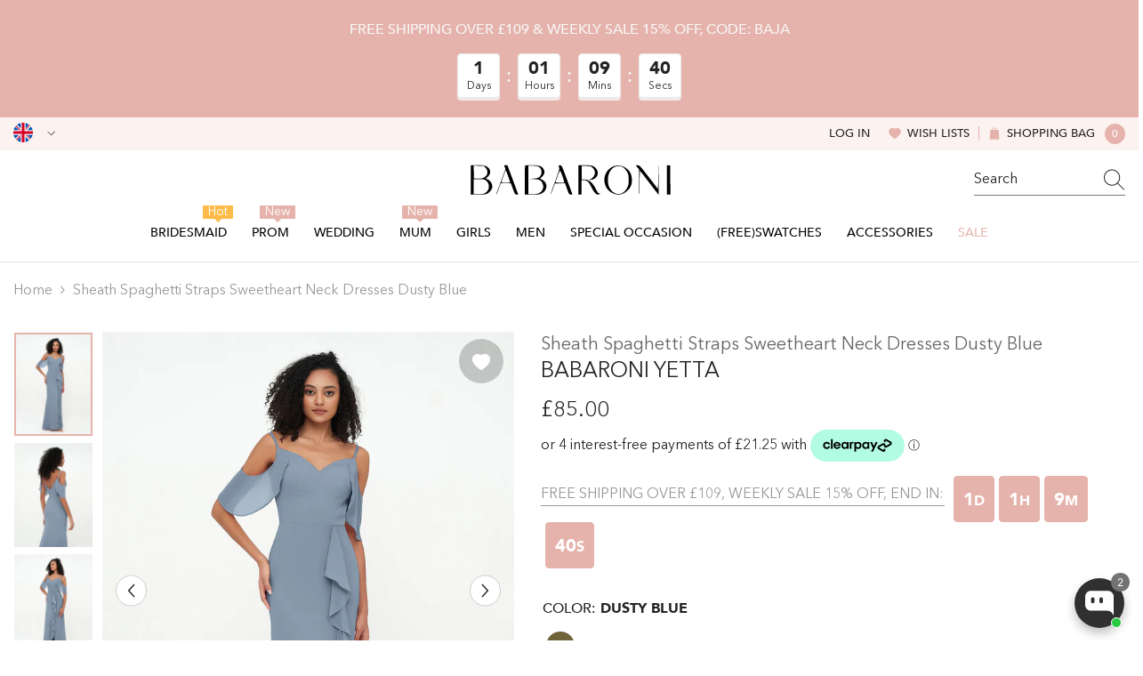

--- FILE ---
content_type: text/html; charset=utf-8
request_url: https://babaroni.co.uk/products/sheath-spaghetti-straps-sweetheart-neck-dresses-dusty-blue?variant=44936495235369&section_id=template--24046217298217__main
body_size: 25304
content:
<div id="shopify-section-template--24046217298217__main" class="shopify-section"><link href="//babaroni.co.uk/cdn/shop/t/19/assets/component-product.css?v=1031655919914260501751618546" rel="stylesheet" type="text/css" media="all" />
<link href="//babaroni.co.uk/cdn/shop/t/19/assets/component-review.css?v=109494486266837012711741073029" rel="stylesheet" type="text/css" media="all" />
<link href="//babaroni.co.uk/cdn/shop/t/19/assets/component-price.css?v=139205013722916111901741073022" rel="stylesheet" type="text/css" media="all" />
<link href="//babaroni.co.uk/cdn/shop/t/19/assets/component-badge.css?v=101899291450337937701741072991" rel="stylesheet" type="text/css" media="all" />
<link href="//babaroni.co.uk/cdn/shop/t/19/assets/component-rte.css?v=74468535300400368301741073030" rel="stylesheet" type="text/css" media="all" />
<link href="//babaroni.co.uk/cdn/shop/t/19/assets/component-share.css?v=157011081659898136421741073032" rel="stylesheet" type="text/css" media="all" />
<link href="//babaroni.co.uk/cdn/shop/t/19/assets/component-tab.css?v=103415549474190435461741073036" rel="stylesheet" type="text/css" media="all" />
<link href="//babaroni.co.uk/cdn/shop/t/19/assets/component-product-form.css?v=92994104542734513491741077078" rel="stylesheet" type="text/css" media="all" />
<link href="//babaroni.co.uk/cdn/shop/t/19/assets/component-grid.css?v=14116691739327510611741073007" rel="stylesheet" type="text/css" media="all" />

<style type="text/css">
  #ProductSection-template--24046217298217__main .productView-thumbnail .productView-thumbnail-link:after {
      padding-bottom: 133.33333333333334%;
  }

  #ProductSection-template--24046217298217__main .cursor-wrapper .counter {
      color: #191919;
  }

  #ProductSection-template--24046217298217__main .cursor-wrapper .counter #count-image:before {
      background-color: #191919;
  }

  #ProductSection-template--24046217298217__main .custom-cursor__inner .arrow:before,
  #ProductSection-template--24046217298217__main .custom-cursor__inner .arrow:after {
      background-color: #000000;
  }

  #ProductSection-template--24046217298217__main .tabs-contents .toggleLink,
  #ProductSection-template--24046217298217__main .tabs .tab .tab-title {
      font-size: 16px;
      font-weight: 500;
      text-transform: none;
      padding-top: 15px;
      padding-bottom: 15px;
  }

  

  

  @media (max-width: 550px) {
      #ProductSection-template--24046217298217__main .tabs-contents .toggleLink,
      #ProductSection-template--24046217298217__main .tabs .tab .tab-title {
          font-size: 14px;
      }
  }

  @media (max-width: 767px) {
      #ProductSection-template--24046217298217__main {
          padding-top: 0px;
          padding-bottom: 0px;
      }
  }

  @media (min-width: 1025px) {
      
  }

  @media (min-width: 768px) and (max-width: 1199px) {
      #ProductSection-template--24046217298217__main {
          padding-top: 0px;
          padding-bottom: 0px;
      }
  }

  @media (min-width: 1200px) {
      #ProductSection-template--24046217298217__main {
          padding-top: 0px;
          padding-bottom: 0px;
      }
  }
</style>
<script>
    window.product_inven_array_8245976826153 = {
        
            '44936495235369': '99999',
        
            '44936495268137': '99999',
        
            '44936495300905': '99999',
        
            '44936495333673': '99998',
        
            '44936495366441': '99998',
        
            '44936495399209': '99998',
        
            '44936495431977': '99999',
        
            '44936495464745': '99999',
        
            '44936495497513': '99999',
        
    };
  
    window.selling_array_8245976826153 = {
        
            '44936495235369': 'deny',
        
            '44936495268137': 'deny',
        
            '44936495300905': 'deny',
        
            '44936495333673': 'deny',
        
            '44936495366441': 'deny',
        
            '44936495399209': 'deny',
        
            '44936495431977': 'deny',
        
            '44936495464745': 'deny',
        
            '44936495497513': 'deny',
        
    };
  
    window.subtotal = {
        show: false,
        style: 1,
        text: `Add To Cart - [value]`
    };

    
      window.variant_image_group = 'false';
    
</script><link rel="stylesheet" href="//babaroni.co.uk/cdn/shop/t/19/assets/component-fancybox.css?v=159959859525688513561741073005" media="print" onload="this.media='all'">
  <noscript><link href="//babaroni.co.uk/cdn/shop/t/19/assets/component-fancybox.css?v=159959859525688513561741073005" rel="stylesheet" type="text/css" media="all" /></noscript><!-- Afterpay InitializationScript -->
<script src="https://js.afterpay.com/afterpay-1.x.js" defer onload="initializeAfterpay()"></script>
<div
  class="product-details product-left-thumbs"
  data-section-id="template--24046217298217__main"
  data-section-type="product"
  id="ProductSection-template--24046217298217__main"
  data-has-combo="false"
  data-image-opo
>
  
<div
      class="productView-moreItem moreItem-breadcrumb small-hide "
      style="
        --spacing-top: 10px;
        --spacing-bottom: 20px;
        --spacing-top-mb: 0px;
        --spacing-bottom-mb: 0px;
        --breadcrumb-bg:;
        --breadcrumb-mb-bg: #f6f6f6;
      "
    >
      
        <div class="breadcrumb-bg">
      
      <div class="container">
        

<link href="//babaroni.co.uk/cdn/shop/t/19/assets/component-breadcrumb.css?v=27908482502108923081741072993" rel="stylesheet" type="text/css" media="all" />
<breadcrumb-component class="breadcrumb-container style--line_clamp_1">
        <nav class="breadcrumb breadcrumb-left" role="navigation" aria-label="breadcrumbs">
        <a class="link home-link" href="/">Home</a><span class="separate" aria-hidden="true"><svg xmlns="http://www.w3.org/2000/svg" viewBox="0 0 24 24"><path d="M 7.75 1.34375 L 6.25 2.65625 L 14.65625 12 L 6.25 21.34375 L 7.75 22.65625 L 16.75 12.65625 L 17.34375 12 L 16.75 11.34375 Z"></path></svg></span>
                <span>Sheath Spaghetti Straps Sweetheart Neck Dresses Dusty Blue</span><span class="observe-element" style="width: 1px; height: 1px; background: transparent; display: inline-block; flex-shrink: 0;"></span>
        </nav>
    </breadcrumb-component>
    <script type="text/javascript">
        if (typeof breadcrumbComponentDeclare == 'undefiend') {
            class BreadcrumbComponent extends HTMLElement {
                constructor() {
                    super();
                }

                connectedCallback() {
                    this.firstLink = this.querySelector('.link.home-link')
                    this.lastLink = this.querySelector('.observe-element')
                    this.classList.add('initialized');
                    this.initObservers();
                }

                static createHandler(position = 'first', breadcrumb = null) {
                    const handler = (entries, observer) => {
                        entries.forEach(entry => {
                            if (breadcrumb == null) return observer.disconnect();
                            if (entry.isIntersecting ) {
                                breadcrumb.classList.add(`disable-${position}`);
                            } else {
                                breadcrumb.classList.remove(`disable-${position}`);
                            }
                        })
                    }
                    return handler;
                }

                initObservers() {
                    const scrollToFirstHandler = BreadcrumbComponent.createHandler('first', this);
                    const scrollToLastHandler = BreadcrumbComponent.createHandler('last', this);
                    
                    this.scrollToFirstObserver = new IntersectionObserver(scrollToFirstHandler, { threshold: 1 });
                    this.scrollToLastObserver = new IntersectionObserver(scrollToLastHandler, { threshold: 0.6 });

                    this.scrollToFirstObserver.observe(this.firstLink);
                    this.scrollToLastObserver.observe(this.lastLink);
                }
            }   

            window.addEventListener('load', () => {
                customElements.define('breadcrumb-component', BreadcrumbComponent);
            })

            var breadcrumbComponentDeclare = BreadcrumbComponent;
        }
    </script>
      </div>
      
        </div>
      
    </div>
  
  <div class="productView-container container">
    <div
      class="productView halo-productView layout-1 positionMainImage--left productView-sticky"
      data-product-handle="sheath-spaghetti-straps-sweetheart-neck-dresses-dusty-blue"
    ><div class="productView-top" style="--aspect-ratio: 133.33333333333334%;"><div
  class="halo-productView-left productView-images clearfix"
  data-image-gallery
><div class="productView-images-wrapper" data-video-thumbnail>
    <div class="productView-image-wrapper"><div class="productView-wishlist clearfix">
          <a data-wishlist href="#" data-wishlist-handle="sheath-spaghetti-straps-sweetheart-neck-dresses-dusty-blue" data-product-id="8245976826153"
            ><span class="visually-hidden">Add to wishlist</span><svg t="1698125166475"  class="icon icon-wishlist" aria-hidden="true" focusable="false" role="presentation" viewBox="0 0 1024 1024" version="1.1" xmlns="http://www.w3.org/2000/svg" p-id="19561"><path d="M923 283.6c-13.4-31.1-32.6-58.9-56.9-82.8-24.3-23.8-52.5-42.4-84-55.5-32.5-13.5-66.9-20.3-102.4-20.3-49.3 0-97.4 13.5-139.2 39-10 6.1-19.5 12.8-28.5 20.1-9-7.3-18.5-14-28.5-20.1-41.8-25.5-89.9-39-139.2-39-35.5 0-69.9 6.8-102.4 20.3-31.4 13-59.7 31.7-84 55.5-24.4 23.9-43.5 51.7-56.9 82.8-13.9 32.3-21 66.6-21 101.9 0 33.3 6.8 68 20.3 103.3 11.3 29.5 27.5 60.1 48.2 91 32.8 48.9 77.9 99.9 133.9 151.6 92.8 85.7 184.7 144.9 188.6 147.3l23.7 15.2c10.5 6.7 24 6.7 34.5 0l23.7-15.2c3.9-2.5 95.7-61.6 188.6-147.3 56-51.7 101.1-102.7 133.9-151.6 20.7-30.9 37-61.5 48.2-91 13.5-35.3 20.3-70 20.3-103.3 0.1-35.3-7-69.6-20.9-101.9z" p-id="19562"></path></svg></a>
        </div><div
        class="productView-nav style-1 image-fit-unset"
        data-image-gallery-main
        data-arrows-desk="true"
        data-arrows-mobi="true"
        data-counter-mobi="true"
        data-media-count="4"
      ><div
                class="productView-image productView-image-adapt fit-unset"
                data-index="1"
                data-media-id="template--24046217298217__main-34002580963625"
              >
                <div
                  class="productView-img-container product-single__media ba_media_card"
                  data-media-id="34002580963625"
                  
                >
                  <div
                    class="media ba_media"
                    
                    
                      data-fancybox="images" href="//babaroni.co.uk/cdn/shop/files/Yetta-Dusty-Blue-1.jpg?v=1688354705"
                    
                  >
                    <img
                      id="product-featured-image-34002580963625"
                      data-srcset="//babaroni.co.uk/cdn/shop/files/Yetta-Dusty-Blue-1.jpg?v=1688354705&width=245 245w,//babaroni.co.uk/cdn/shop/files/Yetta-Dusty-Blue-1.jpg?v=1688354705&width=360 360w,//babaroni.co.uk/cdn/shop/files/Yetta-Dusty-Blue-1.jpg?v=1688354705&width=470 470w,//babaroni.co.uk/cdn/shop/files/Yetta-Dusty-Blue-1.jpg?v=1688354705&width=533 533w,//babaroni.co.uk/cdn/shop/files/Yetta-Dusty-Blue-1.jpg?v=1688354705&width=640 640w,//babaroni.co.uk/cdn/shop/files/Yetta-Dusty-Blue-1.jpg?v=1688354705&width=720 720w,//babaroni.co.uk/cdn/shop/files/Yetta-Dusty-Blue-1.jpg?v=1688354705&width=870 870w,//babaroni.co.uk/cdn/shop/files/Yetta-Dusty-Blue-1.jpg?v=1688354705&width=935 935w,//babaroni.co.uk/cdn/shop/files/Yetta-Dusty-Blue-1.jpg?v=1688354705&width=1066 1066w,//babaroni.co.uk/cdn/shop/files/Yetta-Dusty-Blue-1.jpg?v=1688354705"
 sizes="(min-width:
1800px) 697px, (min-width: 768px) 50vw, 100vw" alt="Dusty Blue" size="1200"
loading="lazy" class="motion-reduce lazyload"

                      title="Dusty Blue"
                      data-main-image
                    >
                    <span class="data-lazy-loading"></span>
                  </div>
                </div>
              </div><div
                class="productView-image productView-image-adapt fit-unset"
                data-index="2"
                data-media-id="template--24046217298217__main-34002580996393"
              >
                <div
                  class="productView-img-container product-single__media ba_media_card"
                  data-media-id="34002580996393"
                  
                >
                  <div
                    class="media ba_media"
                    
                    
                      data-fancybox="images" href="//babaroni.co.uk/cdn/shop/files/Yetta-Dusty-Blue-2.jpg?v=1688354705"
                    
                  >
                    <img
                      id="product-featured-image-34002580996393"
                      data-srcset="//babaroni.co.uk/cdn/shop/files/Yetta-Dusty-Blue-2.jpg?v=1688354705&width=245 245w,//babaroni.co.uk/cdn/shop/files/Yetta-Dusty-Blue-2.jpg?v=1688354705&width=360 360w,//babaroni.co.uk/cdn/shop/files/Yetta-Dusty-Blue-2.jpg?v=1688354705&width=470 470w,//babaroni.co.uk/cdn/shop/files/Yetta-Dusty-Blue-2.jpg?v=1688354705&width=533 533w,//babaroni.co.uk/cdn/shop/files/Yetta-Dusty-Blue-2.jpg?v=1688354705&width=640 640w,//babaroni.co.uk/cdn/shop/files/Yetta-Dusty-Blue-2.jpg?v=1688354705&width=720 720w,//babaroni.co.uk/cdn/shop/files/Yetta-Dusty-Blue-2.jpg?v=1688354705&width=870 870w,//babaroni.co.uk/cdn/shop/files/Yetta-Dusty-Blue-2.jpg?v=1688354705&width=935 935w,//babaroni.co.uk/cdn/shop/files/Yetta-Dusty-Blue-2.jpg?v=1688354705&width=1066 1066w,//babaroni.co.uk/cdn/shop/files/Yetta-Dusty-Blue-2.jpg?v=1688354705"
 sizes="(min-width:
1800px) 697px, (min-width: 768px) 50vw, 100vw" alt="Dusty Blue" size="1200"
loading="lazy" class="motion-reduce lazyload"

                      title="Dusty Blue"
                      data-main-image
                    >
                    <span class="data-lazy-loading"></span>
                  </div>
                </div>
              </div><div
                class="productView-image productView-image-adapt fit-unset"
                data-index="3"
                data-media-id="template--24046217298217__main-34002581029161"
              >
                <div
                  class="productView-img-container product-single__media ba_media_card"
                  data-media-id="34002581029161"
                  
                >
                  <div
                    class="media ba_media"
                    
                    
                      data-fancybox="images" href="//babaroni.co.uk/cdn/shop/files/Yetta-Dusty-Blue-3.jpg?v=1688354706"
                    
                  >
                    <img
                      id="product-featured-image-34002581029161"
                      data-srcset="//babaroni.co.uk/cdn/shop/files/Yetta-Dusty-Blue-3.jpg?v=1688354706&width=245 245w,//babaroni.co.uk/cdn/shop/files/Yetta-Dusty-Blue-3.jpg?v=1688354706&width=360 360w,//babaroni.co.uk/cdn/shop/files/Yetta-Dusty-Blue-3.jpg?v=1688354706&width=470 470w,//babaroni.co.uk/cdn/shop/files/Yetta-Dusty-Blue-3.jpg?v=1688354706&width=533 533w,//babaroni.co.uk/cdn/shop/files/Yetta-Dusty-Blue-3.jpg?v=1688354706&width=640 640w,//babaroni.co.uk/cdn/shop/files/Yetta-Dusty-Blue-3.jpg?v=1688354706&width=720 720w,//babaroni.co.uk/cdn/shop/files/Yetta-Dusty-Blue-3.jpg?v=1688354706&width=870 870w,//babaroni.co.uk/cdn/shop/files/Yetta-Dusty-Blue-3.jpg?v=1688354706&width=935 935w,//babaroni.co.uk/cdn/shop/files/Yetta-Dusty-Blue-3.jpg?v=1688354706&width=1066 1066w,//babaroni.co.uk/cdn/shop/files/Yetta-Dusty-Blue-3.jpg?v=1688354706"
 sizes="(min-width:
1800px) 697px, (min-width: 768px) 50vw, 100vw" alt="Dusty Blue" size="1200"
loading="lazy" class="motion-reduce lazyload"

                      title="Dusty Blue"
                      data-main-image
                    >
                    <span class="data-lazy-loading"></span>
                  </div>
                </div>
              </div><div
                class="productView-image productView-image-adapt fit-unset"
                data-index="4"
                data-media-id="template--24046217298217__main-34002581061929"
              >
                <div
                  class="productView-img-container product-single__media ba_media_card"
                  data-media-id="34002581061929"
                  
                >
                  <div
                    class="media ba_media"
                    
                    
                      data-fancybox="images" href="//babaroni.co.uk/cdn/shop/files/Yetta-Dusty-Blue-4.jpg?v=1688354705"
                    
                  >
                    <img
                      id="product-featured-image-34002581061929"
                      data-srcset="//babaroni.co.uk/cdn/shop/files/Yetta-Dusty-Blue-4.jpg?v=1688354705&width=245 245w,//babaroni.co.uk/cdn/shop/files/Yetta-Dusty-Blue-4.jpg?v=1688354705&width=360 360w,//babaroni.co.uk/cdn/shop/files/Yetta-Dusty-Blue-4.jpg?v=1688354705&width=470 470w,//babaroni.co.uk/cdn/shop/files/Yetta-Dusty-Blue-4.jpg?v=1688354705&width=533 533w,//babaroni.co.uk/cdn/shop/files/Yetta-Dusty-Blue-4.jpg?v=1688354705&width=640 640w,//babaroni.co.uk/cdn/shop/files/Yetta-Dusty-Blue-4.jpg?v=1688354705&width=720 720w,//babaroni.co.uk/cdn/shop/files/Yetta-Dusty-Blue-4.jpg?v=1688354705&width=870 870w,//babaroni.co.uk/cdn/shop/files/Yetta-Dusty-Blue-4.jpg?v=1688354705&width=935 935w,//babaroni.co.uk/cdn/shop/files/Yetta-Dusty-Blue-4.jpg?v=1688354705&width=1066 1066w,//babaroni.co.uk/cdn/shop/files/Yetta-Dusty-Blue-4.jpg?v=1688354705"
 sizes="(min-width:
1800px) 697px, (min-width: 768px) 50vw, 100vw" alt="Dusty Blue" size="1200"
loading="lazy" class="motion-reduce lazyload"

                      title="Dusty Blue"
                      data-main-image
                    >
                    <span class="data-lazy-loading"></span>
                  </div>
                </div>
              </div></div></div><div class="productView-thumbnail-wrapper is-hidden-mobile">
        <div class="productView-for clearfix" data-max-thumbnail-to-show="6"><div
                  class="productView-thumbnail"
                  data-media-id="template--24046217298217__main-34002580963625"
                >
                  <a
                    class="ba-media half-bg productView-thumbnail-link"
                    href="javascript:void(0)"
                    data-image="//babaroni.co.uk/cdn/shop/files/Yetta-Dusty-Blue-1_large.jpg?v=1688354705"
                    style="--ratio-percent: 0.75%"
                  >
                    <img
                      class="lazyload"
                      data-src="//babaroni.co.uk/cdn/shop/files/Yetta-Dusty-Blue-1_medium.jpg?v=1688354705"
                      alt="Dusty Blue"
                      title="Dusty Blue"
                      loading="lazy"
                    >
                  </a>
                </div><div
                  class="productView-thumbnail"
                  data-media-id="template--24046217298217__main-34002580996393"
                >
                  <a
                    class="ba-media half-bg productView-thumbnail-link"
                    href="javascript:void(0)"
                    data-image="//babaroni.co.uk/cdn/shop/files/Yetta-Dusty-Blue-2_large.jpg?v=1688354705"
                    style="--ratio-percent: 0.75%"
                  >
                    <img
                      class="lazyload"
                      data-src="//babaroni.co.uk/cdn/shop/files/Yetta-Dusty-Blue-2_medium.jpg?v=1688354705"
                      alt="Dusty Blue"
                      title="Dusty Blue"
                      loading="lazy"
                    >
                  </a>
                </div><div
                  class="productView-thumbnail"
                  data-media-id="template--24046217298217__main-34002581029161"
                >
                  <a
                    class="ba-media half-bg productView-thumbnail-link"
                    href="javascript:void(0)"
                    data-image="//babaroni.co.uk/cdn/shop/files/Yetta-Dusty-Blue-3_large.jpg?v=1688354706"
                    style="--ratio-percent: 0.75%"
                  >
                    <img
                      class="lazyload"
                      data-src="//babaroni.co.uk/cdn/shop/files/Yetta-Dusty-Blue-3_medium.jpg?v=1688354706"
                      alt="Dusty Blue"
                      title="Dusty Blue"
                      loading="lazy"
                    >
                  </a>
                </div><div
                  class="productView-thumbnail"
                  data-media-id="template--24046217298217__main-34002581061929"
                >
                  <a
                    class="ba-media half-bg productView-thumbnail-link"
                    href="javascript:void(0)"
                    data-image="//babaroni.co.uk/cdn/shop/files/Yetta-Dusty-Blue-4_large.jpg?v=1688354705"
                    style="--ratio-percent: 0.75%"
                  >
                    <img
                      class="lazyload"
                      data-src="//babaroni.co.uk/cdn/shop/files/Yetta-Dusty-Blue-4_medium.jpg?v=1688354705"
                      alt="Dusty Blue"
                      title="Dusty Blue"
                      loading="lazy"
                    >
                  </a>
                </div></div>
      </div></div>
  <div
    class="productView-moreItem center small-hide"
    style="
      --spacing-top: 15px;
      --spacing-bottom: 15px
    "
  >
    <div class="share-button halo-socialShare productView-share style-1"><div class="share_toolbox clearfix"><ul class="social-share"><li class="social-share__item"><a class="facebook" href="https://www.facebook.com/sharer/sharer.php?u=https://babaroni.co.uk/products/sheath-spaghetti-straps-sweetheart-neck-dresses-dusty-blue" title='Facebook' data-no-instant rel="noopener noreferrer nofollow" target="_blank"><svg aria-hidden="true" focusable="false" role="presentation" xmlns="http://www.w3.org/2000/svg" viewBox="0 0 320 512" class="icon icon-facebook"><path d="M279.14 288l14.22-92.66h-88.91v-60.13c0-25.35 12.42-50.06 52.24-50.06h40.42V6.26S260.43 0 225.36 0c-73.22 0-121.08 44.38-121.08 124.72v70.62H22.89V288h81.39v224h100.17V288z"></path></svg></a></li><li class="social-share__item"><a class="twitter" href="http://twitter.com/share?text=Sheath%20Spaghetti%20Straps%20Sweetheart%20Neck%20Dresses%20Dusty%20Blue&amp;url=https://babaroni.co.uk/products/sheath-spaghetti-straps-sweetheart-neck-dresses-dusty-blue" title='Twitter' data-no-instant rel="noopener noreferrer nofollow" target="_blank"><svg aria-hidden="true" focusable="false" role="presentation" class="icon icon-twitter" viewBox="0 0 18 15"><path d="M17.64 2.6a7.33 7.33 0 01-1.75 1.82c0 .05 0 .13.02.23l.02.23a9.97 9.97 0 01-1.69 5.54c-.57.85-1.24 1.62-2.02 2.28a9.09 9.09 0 01-2.82 1.6 10.23 10.23 0 01-8.9-.98c.34.02.61.04.83.04 1.64 0 3.1-.5 4.38-1.5a3.6 3.6 0 01-3.3-2.45A2.91 2.91 0 004 9.35a3.47 3.47 0 01-2.02-1.21 3.37 3.37 0 01-.8-2.22v-.03c.46.24.98.37 1.58.4a3.45 3.45 0 01-1.54-2.9c0-.61.14-1.2.45-1.79a9.68 9.68 0 003.2 2.6 10 10 0 004.08 1.07 3 3 0 01-.13-.8c0-.97.34-1.8 1.03-2.48A3.45 3.45 0 0112.4.96a3.49 3.49 0 012.54 1.1c.8-.15 1.54-.44 2.23-.85a3.4 3.4 0 01-1.54 1.94c.74-.1 1.4-.28 2.01-.54z"></svg>
</a></li><li class="social-share__item"><a class="pinterest" href="http://pinterest.com/pin/create/button/?url=https://babaroni.co.uk/products/sheath-spaghetti-straps-sweetheart-neck-dresses-dusty-blue&amp;media=http://babaroni.co.uk/cdn/shop/files/Yetta-Dusty-Blue-1.jpg?crop=center&height=1024&v=1688354705&width=1024&amp;description=Sheath%20Spaghetti%20Straps%20Sweetheart%20Neck%20Dresses%20Dusty%20Blue" title='Pinterest' data-no-instant rel="noopener noreferrer nofollow" target="_blank"><svg aria-hidden="true" focusable="false" role="presentation" class="icon icon-pinterest" viewBox="0 0 17 18"><path d="M8.48.58a8.42 8.42 0 015.9 2.45 8.42 8.42 0 011.33 10.08 8.28 8.28 0 01-7.23 4.16 8.5 8.5 0 01-2.37-.32c.42-.68.7-1.29.85-1.8l.59-2.29c.14.28.41.52.8.73.4.2.8.31 1.24.31.87 0 1.65-.25 2.34-.75a4.87 4.87 0 001.6-2.05 7.3 7.3 0 00.56-2.93c0-1.3-.5-2.41-1.49-3.36a5.27 5.27 0 00-3.8-1.43c-.93 0-1.8.16-2.58.48A5.23 5.23 0 002.85 8.6c0 .75.14 1.41.43 1.98.28.56.7.96 1.27 1.2.1.04.19.04.26 0 .07-.03.12-.1.15-.2l.18-.68c.05-.15.02-.3-.11-.45a2.35 2.35 0 01-.57-1.63A3.96 3.96 0 018.6 4.8c1.09 0 1.94.3 2.54.89.61.6.92 1.37.92 2.32 0 .8-.11 1.54-.33 2.21a3.97 3.97 0 01-.93 1.62c-.4.4-.87.6-1.4.6-.43 0-.78-.15-1.06-.47-.27-.32-.36-.7-.26-1.13a111.14 111.14 0 01.47-1.6l.18-.73c.06-.26.09-.47.09-.65 0-.36-.1-.66-.28-.89-.2-.23-.47-.35-.83-.35-.45 0-.83.2-1.13.62-.3.41-.46.93-.46 1.56a4.1 4.1 0 00.18 1.15l.06.15c-.6 2.58-.95 4.1-1.08 4.54-.12.55-.16 1.2-.13 1.94a8.4 8.4 0 01-5-7.65c0-2.3.81-4.28 2.44-5.9A8.04 8.04 0 018.48.57z"></svg>
</a></li><li class="social-share__item"><a class="tumblr" href="//tumblr.com/widgets/share/tool?canonicalUrl=https://babaroni.co.uk/products/sheath-spaghetti-straps-sweetheart-neck-dresses-dusty-blue" title='Tumblr' data-no-instant rel="noopener noreferrer nofollow" data-content="http://babaroni.co.uk/cdn/shop/files/Yetta-Dusty-Blue-1.jpg?crop=center&height=1024&v=1688354705&width=1024" target="_blank"><svg aria-hidden="true" focusable="false" role="presentation" class="icon icon-tumblr" viewBox="0 0 91 161"><path fill-rule="evenodd" d="M64 160.3c-24 0-42-12.3-42-41.8V71.3H.3V45.7c24-6.2 34-26.9 35.2-44.7h24.9v40.5h29v29.8h-29v41.1c0 12.3 6.2 16.6 16.1 16.6h14v31.3H64"></svg>
</a></li><li class="social-share__item"><a class="telegram" href="https://telegram.me/share/url?url=https://babaroni.co.uk/products/sheath-spaghetti-straps-sweetheart-neck-dresses-dusty-blue" title='Telegram' data-no-instant rel="nofollow" target="_blank"><svg class="icon icon-telegram" role="presentation" viewBox="0 0 496 512"><path d="M248,8C111.033,8,0,119.033,0,256S111.033,504,248,504,496,392.967,496,256,384.967,8,248,8ZM362.952,176.66c-3.732,39.215-19.881,134.378-28.1,178.3-3.476,18.584-10.322,24.816-16.948,25.425-14.4,1.326-25.338-9.517-39.287-18.661-21.827-14.308-34.158-23.215-55.346-37.177-24.485-16.135-8.612-25,5.342-39.5,3.652-3.793,67.107-61.51,68.335-66.746.153-.655.3-3.1-1.154-4.384s-3.59-.849-5.135-.5q-3.283.746-104.608,69.142-14.845,10.194-26.894,9.934c-8.855-.191-25.888-5.006-38.551-9.123-15.531-5.048-27.875-7.717-26.8-16.291q.84-6.7,18.45-13.7,108.446-47.248,144.628-62.3c68.872-28.647,83.183-33.623,92.511-33.789,2.052-.034,6.639.474,9.61,2.885a10.452,10.452,0,0,1,3.53,6.716A43.765,43.765,0,0,1,362.952,176.66Z"></path></svg></a></li><li class="social-share__item"><a class="email" href="mailto:?subject=Sheath%20Spaghetti%20Straps%20Sweetheart%20Neck%20Dresses%20Dusty%20Blue&amp;body=https://babaroni.co.uk/products/sheath-spaghetti-straps-sweetheart-neck-dresses-dusty-blue" title='Email' data-no-instant rel="noopener noreferrer nofollow" target="_blank"><svg xmlns="http://www.w3.org/2000/svg" viewBox="0 0 24 24" aria-hidden="true" focusable="false" role="presentation" class="icon icon-mail"><path d="M 1 3 L 1 5 L 1 18 L 3 18 L 3 5 L 19 5 L 19 3 L 3 3 L 1 3 z M 5 7 L 5 7.1777344 L 14 12.875 L 23 7.125 L 23 7 L 5 7 z M 23 9.2832031 L 14 15 L 5 9.4160156 L 5 21 L 14 21 L 14 17 L 17 17 L 17 14 L 23 14 L 23 9.2832031 z M 19 16 L 19 19 L 16 19 L 16 21 L 19 21 L 19 24 L 21 24 L 21 21 L 24 21 L 24 19 L 21 19 L 21 16 L 19 16 z"/></svg></a></li></ul></div></div>
  </div>
</div>
<div class="halo-productView-right productView-details clearfix">
          <div class="productView-product clearfix"><div
                    class="productView-moreItem product_title"
                    style="
                      --spacing-top: 0px;
                      --spacing-bottom: 0px
                    "
                  >
                    <h1
  class="productView-title"
  style="--color-title: #666666;--fontsize-text: 20px;--fontsize-mb-text: 14px;"
><span>Sheath Spaghetti Straps Sweetheart Neck Dresses Dusty Blue</span>
</h1>

                  </div><div
                      class="productView-moreItem product_subtitle"
                      style="
                        --spacing-top: 0px;
                        --spacing-bottom: 15px
                      "
                    >
                      <div class="halo-share-3">
    <h2
      class="productView-subtitle"
      style="--color-title: #232323;--fontsize-text: 24px;--fontsize-mb-text: 20px;"
    >
      <span>Babaroni Yetta</span>
    </h2>
    <share-button class="share-button halo-socialShare productView-share style-3"><div class="share-content">
            <button class="share-button__button button"><svg
  t="1699102133109"
  class="icon"
  viewBox="0 0 1024 1024"
  version="1.1"
  xmlns="http://www.w3.org/2000/svg"
  p-id="4203"
>
  <path d="M874.666667 544c-17.066667 0-32 14.933333-32 32v256c0 6.4-4.266667 10.666667-10.666667 10.666667H192c-6.4 0-10.666667-4.266667-10.666667-10.666667V192c0-6.4 4.266667-10.666667 10.666667-10.666667h256c17.066667 0 32-14.933333 32-32s-14.933333-32-32-32H192C151.466667 117.333333 117.333333 151.466667 117.333333 192v640c0 40.533333 34.133333 74.666667 74.666667 74.666667h640c40.533333 0 74.666667-34.133333 74.666667-74.666667V576c0-17.066667-14.933333-32-32-32z" fill="currentColor" p-id="4204"></path><path d="M874.666667 117.333333H640c-17.066667 0-32 14.933333-32 32s14.933333 32 32 32h157.866667L509.866667 467.2c-12.8 12.8-12.8 32 0 44.8 6.4 6.4 14.933333 8.533333 23.466666 8.533333s17.066667-2.133333 23.466667-8.533333l285.866667-285.866667V384c0 17.066667 14.933333 32 32 32s32-14.933333 32-32V149.333333c0-17.066667-14.933333-32-32-32z" fill="currentColor" p-id="4205"></path>
</svg>
 <span>Share</span></button>
            <div class="share-button__fallback">
                <div class="share-header">
                    <h2 class="share-title"><span>Share</span></h2>
                    <button type="button" class="share-button__close" aria-label="Close"><svg xmlns="http://www.w3.org/2000/svg" viewBox="0 0 48 48" ><path d="M 38.982422 6.9707031 A 2.0002 2.0002 0 0 0 37.585938 7.5859375 L 24 21.171875 L 10.414062 7.5859375 A 2.0002 2.0002 0 0 0 8.9785156 6.9804688 A 2.0002 2.0002 0 0 0 7.5859375 10.414062 L 21.171875 24 L 7.5859375 37.585938 A 2.0002 2.0002 0 1 0 10.414062 40.414062 L 24 26.828125 L 37.585938 40.414062 A 2.0002 2.0002 0 1 0 40.414062 37.585938 L 26.828125 24 L 40.414062 10.414062 A 2.0002 2.0002 0 0 0 38.982422 6.9707031 z"/></svg><span>Close</span></button>
                </div>
                <div class="wrapper-content">
                    <label class="form-label">Copy link</label>
                    <div class="share-group">
                        <div class="form-field">
                            <input type="text" class="field__input" id="url" value="https://babaroni.co.uk/products/sheath-spaghetti-straps-sweetheart-neck-dresses-dusty-blue" placeholder="Link" data-url="https://babaroni.co.uk/products/sheath-spaghetti-straps-sweetheart-neck-dresses-dusty-blue" onclick="this.select();" readonly>
                            <label class="field__label hiddenLabels" for="url">Link</label>
                        </div>
                        <button class="button button--primary button-copy"><svg class="icon icon-clipboard" width="11" height="13" fill="none" xmlns="http://www.w3.org/2000/svg" aria-hidden="true" focusable="false"><path fill-rule="evenodd" clip-rule="evenodd" d="M2 1a1 1 0 011-1h7a1 1 0 011 1v9a1 1 0 01-1 1V1H2zM1 2a1 1 0 00-1 1v9a1 1 0 001 1h7a1 1 0 001-1V3a1 1 0 00-1-1H1zm0 10V3h7v9H1z" fill="currentColor"/></svg>
 Copy link</button>
                    </div>
                    <span id="ShareMessage-8245976826153" class="share-button__message hidden" role="status" aria-hidden="true">Link copied to clipboard!</span><div class="share_toolbox clearfix"><label class="form-label">Share</label> <ul class="social-share"><li class="social-share__item"><a class="facebook" href="https://www.facebook.com/sharer/sharer.php?u=https://babaroni.co.uk/products/sheath-spaghetti-straps-sweetheart-neck-dresses-dusty-blue" title='Facebook' data-no-instant rel="noopener noreferrer nofollow" target="_blank"><svg aria-hidden="true" focusable="false" role="presentation" xmlns="http://www.w3.org/2000/svg" viewBox="0 0 320 512" class="icon icon-facebook"><path d="M279.14 288l14.22-92.66h-88.91v-60.13c0-25.35 12.42-50.06 52.24-50.06h40.42V6.26S260.43 0 225.36 0c-73.22 0-121.08 44.38-121.08 124.72v70.62H22.89V288h81.39v224h100.17V288z"></path></svg></a></li><li class="social-share__item"><a class="twitter" href="http://twitter.com/share?text=Sheath%20Spaghetti%20Straps%20Sweetheart%20Neck%20Dresses%20Dusty%20Blue&amp;url=https://babaroni.co.uk/products/sheath-spaghetti-straps-sweetheart-neck-dresses-dusty-blue" title='Twitter' data-no-instant rel="noopener noreferrer nofollow" target="_blank"><svg aria-hidden="true" focusable="false" role="presentation" class="icon icon-twitter" viewBox="0 0 18 15"><path d="M17.64 2.6a7.33 7.33 0 01-1.75 1.82c0 .05 0 .13.02.23l.02.23a9.97 9.97 0 01-1.69 5.54c-.57.85-1.24 1.62-2.02 2.28a9.09 9.09 0 01-2.82 1.6 10.23 10.23 0 01-8.9-.98c.34.02.61.04.83.04 1.64 0 3.1-.5 4.38-1.5a3.6 3.6 0 01-3.3-2.45A2.91 2.91 0 004 9.35a3.47 3.47 0 01-2.02-1.21 3.37 3.37 0 01-.8-2.22v-.03c.46.24.98.37 1.58.4a3.45 3.45 0 01-1.54-2.9c0-.61.14-1.2.45-1.79a9.68 9.68 0 003.2 2.6 10 10 0 004.08 1.07 3 3 0 01-.13-.8c0-.97.34-1.8 1.03-2.48A3.45 3.45 0 0112.4.96a3.49 3.49 0 012.54 1.1c.8-.15 1.54-.44 2.23-.85a3.4 3.4 0 01-1.54 1.94c.74-.1 1.4-.28 2.01-.54z"></svg>
</a></li><li class="social-share__item"><a class="pinterest" href="http://pinterest.com/pin/create/button/?url=https://babaroni.co.uk/products/sheath-spaghetti-straps-sweetheart-neck-dresses-dusty-blue&amp;media=http://babaroni.co.uk/cdn/shop/files/Yetta-Dusty-Blue-1.jpg?crop=center&height=1024&v=1688354705&width=1024&amp;description=Sheath%20Spaghetti%20Straps%20Sweetheart%20Neck%20Dresses%20Dusty%20Blue" title='Pinterest' data-no-instant rel="noopener noreferrer nofollow" target="_blank"><svg aria-hidden="true" focusable="false" role="presentation" class="icon icon-pinterest" viewBox="0 0 17 18"><path d="M8.48.58a8.42 8.42 0 015.9 2.45 8.42 8.42 0 011.33 10.08 8.28 8.28 0 01-7.23 4.16 8.5 8.5 0 01-2.37-.32c.42-.68.7-1.29.85-1.8l.59-2.29c.14.28.41.52.8.73.4.2.8.31 1.24.31.87 0 1.65-.25 2.34-.75a4.87 4.87 0 001.6-2.05 7.3 7.3 0 00.56-2.93c0-1.3-.5-2.41-1.49-3.36a5.27 5.27 0 00-3.8-1.43c-.93 0-1.8.16-2.58.48A5.23 5.23 0 002.85 8.6c0 .75.14 1.41.43 1.98.28.56.7.96 1.27 1.2.1.04.19.04.26 0 .07-.03.12-.1.15-.2l.18-.68c.05-.15.02-.3-.11-.45a2.35 2.35 0 01-.57-1.63A3.96 3.96 0 018.6 4.8c1.09 0 1.94.3 2.54.89.61.6.92 1.37.92 2.32 0 .8-.11 1.54-.33 2.21a3.97 3.97 0 01-.93 1.62c-.4.4-.87.6-1.4.6-.43 0-.78-.15-1.06-.47-.27-.32-.36-.7-.26-1.13a111.14 111.14 0 01.47-1.6l.18-.73c.06-.26.09-.47.09-.65 0-.36-.1-.66-.28-.89-.2-.23-.47-.35-.83-.35-.45 0-.83.2-1.13.62-.3.41-.46.93-.46 1.56a4.1 4.1 0 00.18 1.15l.06.15c-.6 2.58-.95 4.1-1.08 4.54-.12.55-.16 1.2-.13 1.94a8.4 8.4 0 01-5-7.65c0-2.3.81-4.28 2.44-5.9A8.04 8.04 0 018.48.57z"></svg>
</a></li><li class="social-share__item"><a class="tumblr" href="//tumblr.com/widgets/share/tool?canonicalUrl=https://babaroni.co.uk/products/sheath-spaghetti-straps-sweetheart-neck-dresses-dusty-blue" title='Tumblr' data-no-instant rel="noopener noreferrer nofollow" data-content="http://babaroni.co.uk/cdn/shop/files/Yetta-Dusty-Blue-1.jpg?crop=center&height=1024&v=1688354705&width=1024" target="_blank"><svg aria-hidden="true" focusable="false" role="presentation" class="icon icon-tumblr" viewBox="0 0 91 161"><path fill-rule="evenodd" d="M64 160.3c-24 0-42-12.3-42-41.8V71.3H.3V45.7c24-6.2 34-26.9 35.2-44.7h24.9v40.5h29v29.8h-29v41.1c0 12.3 6.2 16.6 16.1 16.6h14v31.3H64"></svg>
</a></li><li class="social-share__item"><a class="telegram" href="https://telegram.me/share/url?url=https://babaroni.co.uk/products/sheath-spaghetti-straps-sweetheart-neck-dresses-dusty-blue" title='Telegram' data-no-instant rel="nofollow" target="_blank"><svg class="icon icon-telegram" role="presentation" viewBox="0 0 496 512"><path d="M248,8C111.033,8,0,119.033,0,256S111.033,504,248,504,496,392.967,496,256,384.967,8,248,8ZM362.952,176.66c-3.732,39.215-19.881,134.378-28.1,178.3-3.476,18.584-10.322,24.816-16.948,25.425-14.4,1.326-25.338-9.517-39.287-18.661-21.827-14.308-34.158-23.215-55.346-37.177-24.485-16.135-8.612-25,5.342-39.5,3.652-3.793,67.107-61.51,68.335-66.746.153-.655.3-3.1-1.154-4.384s-3.59-.849-5.135-.5q-3.283.746-104.608,69.142-14.845,10.194-26.894,9.934c-8.855-.191-25.888-5.006-38.551-9.123-15.531-5.048-27.875-7.717-26.8-16.291q.84-6.7,18.45-13.7,108.446-47.248,144.628-62.3c68.872-28.647,83.183-33.623,92.511-33.789,2.052-.034,6.639.474,9.61,2.885a10.452,10.452,0,0,1,3.53,6.716A43.765,43.765,0,0,1,362.952,176.66Z"></path></svg></a></li><li class="social-share__item"><a class="email" href="mailto:?subject=Sheath%20Spaghetti%20Straps%20Sweetheart%20Neck%20Dresses%20Dusty%20Blue&amp;body=https://babaroni.co.uk/products/sheath-spaghetti-straps-sweetheart-neck-dresses-dusty-blue" title='Email' data-no-instant rel="noopener noreferrer nofollow" target="_blank"><svg xmlns="http://www.w3.org/2000/svg" viewBox="0 0 24 24" aria-hidden="true" focusable="false" role="presentation" class="icon icon-mail"><path d="M 1 3 L 1 5 L 1 18 L 3 18 L 3 5 L 19 5 L 19 3 L 3 3 L 1 3 z M 5 7 L 5 7.1777344 L 14 12.875 L 23 7.125 L 23 7 L 5 7 z M 23 9.2832031 L 14 15 L 5 9.4160156 L 5 21 L 14 21 L 14 17 L 17 17 L 17 14 L 23 14 L 23 9.2832031 z M 19 16 L 19 19 L 16 19 L 16 21 L 19 21 L 19 24 L 21 24 L 21 21 L 24 21 L 24 19 L 21 19 L 21 16 L 19 16 z"/></svg></a></li></ul></div></div>
            </div>
        </div></share-button><script src="//babaroni.co.uk/cdn/shop/t/19/assets/share.js?v=102144821873164167451741073069" defer="defer"></script>
  </div>
                    </div>
                  <div
                    class="productView-moreItem product_price"
                    style="
                      --spacing-top: 0px;
                      --spacing-bottom: 5px;
                      --fontsize-text: 24px
                    "
                  >
                    
                      <div class="productView-price no-js-hidden clearfix" id="product-price-8245976826153"><div class="price price--medium">
    <dl><div class="price__regular"><dd class="price__last"><span class="price-item price-item--regular"><span class=money>£85.00</span></span></dd>
        </div>
        <div class="price__sale"><dd class="price__compare"><s class="price-item price-item--regular"></s></dd><dd class="price__last"><span class="price-item price-item--sale"><span class=money>£85.00</span></span></dd></div>
        <small class="unit-price caption hidden">
            <dt class="visually-hidden">Unit price</dt>
            <dd class="price__last"><span></span><span aria-hidden="true">/</span><span class="visually-hidden">&nbsp;per&nbsp;</span><span></span></dd>
        </small>
    </dl>
</div>
</div>
                    
                  </div>
                  <div id="afterpay-messaging-widget"></div>
                  <script>
                    function initializeAfterpay(){
                    const widget = document.getElementById('afterpay-messaging-widget');
                    if (widget && typeof Afterpay !== 'undefined') {
                    Afterpay.createPlacements({
                    targetSelector:"#afterpay-messaging-widget",
                    attributes:{
                    locale:"en_GB",
                    currency:"GBP",
                    amount:"85.00",
                    aprLoansAvailable:"true",
                    }
                    });
                    } else {
                    console.error('Afterpay script not loaded or target element not found.');
                    }
                    }
                  </script><div id="shopify-block-AS1RSL1ZxZWdzeHAyK__judge_me_reviews_preview_badge_gP6Tjx" class="shopify-block shopify-app-block">
<div class='jdgm-widget jdgm-preview-badge'
    data-id='8245976826153'
    data-template='manual-installation'>
  <div style='display:none' class='jdgm-prev-badge' data-average-rating='0.00' data-number-of-reviews='0' data-number-of-questions='0'> <span class='jdgm-prev-badge__stars' data-score='0.00' tabindex='0' aria-label='0.00 stars' role='button'> <span class='jdgm-star jdgm--off'></span><span class='jdgm-star jdgm--off'></span><span class='jdgm-star jdgm--off'></span><span class='jdgm-star jdgm--off'></span><span class='jdgm-star jdgm--off'></span> </span> <span class='jdgm-prev-badge__text'> No reviews </span> </div>
</div>




</div>
<div
                      class="productView-moreItem product_countdown"
                      style="
                        --spacing-top: 15px;
                        --spacing-bottom: 18px
                      "
                    >
                      <div class="productView-countDown-wrapper"><div class="productView-countDown countdown_8245976826153 style-1 clearfix" data-countdown-id="8245976826153" data-countdown="February 1, 2026 23:59:59 GMT+0">
            <span class="text animated-loading">
                <span>FREE SHIPPING OVER £109, WEEKLY SALE 15% OFF, END IN:</span>
            </span>
            <span class="num animated-loading">
                <span>151<span>D</span></span>
            </span>
            <span class="num animated-loading">
                <span>8<span>H</span></span>
            </span>
            <span class="num animated-loading">
                <span>23<span>M</span></span>
            </span>
            <span class="num animated-loading">
                <span>0<span>S</span></span>
            </span>
        </div></div>
                    </div><div id="shopify-block-AVE96VGVqOTFPcXprb__klarna_on_site_messaging_app_block_3U8w4k" class="shopify-block shopify-app-block"><klarna-placement
    id="shopify-osm-AVE96VGVqOTFPcXprb__klarna_on_site_messaging_app_block_3U8w4k"
    data-key="credit-promotion-badge"
    data-theme="light"
    data-message-prefix=""
    data-integration-style="app-block"
></klarna-placement>

<script type="application/javascript">
    window.appBlockPlacements ||= [];
    
    if (window.klarnaAppBlocksManager) {
      window.klarnaAppBlocksManager.push({
        productVariants: [{"id":44936495235369,"title":"Dusty Blue \/ UK4","option1":"Dusty Blue","option2":"UK4","option3":null,"sku":"Yetta-Dusty Blue-UK4","requires_shipping":true,"taxable":false,"featured_image":{"id":41637246632233,"product_id":8245976826153,"position":1,"created_at":"2023-07-03T04:25:03+01:00","updated_at":"2023-07-03T04:25:05+01:00","alt":"Dusty Blue","width":1200,"height":1600,"src":"\/\/babaroni.co.uk\/cdn\/shop\/files\/Yetta-Dusty-Blue-1.jpg?v=1688354705","variant_ids":[44936495235369,44936495268137,44936495300905,44936495333673,44936495366441,44936495399209,44936495431977,44936495464745,44936495497513]},"available":true,"name":"Sheath Spaghetti Straps Sweetheart Neck Dresses Dusty Blue - Dusty Blue \/ UK4","public_title":"Dusty Blue \/ UK4","options":["Dusty Blue","UK4"],"price":8500,"weight":0,"compare_at_price":null,"inventory_management":"shopify","barcode":null,"featured_media":{"alt":"Dusty Blue","id":34002580963625,"position":1,"preview_image":{"aspect_ratio":0.75,"height":1600,"width":1200,"src":"\/\/babaroni.co.uk\/cdn\/shop\/files\/Yetta-Dusty-Blue-1.jpg?v=1688354705"}},"requires_selling_plan":false,"selling_plan_allocations":[],"quantity_rule":{"min":1,"max":null,"increment":1}},{"id":44936495268137,"title":"Dusty Blue \/ UK6","option1":"Dusty Blue","option2":"UK6","option3":null,"sku":"Yetta-Dusty Blue-UK6","requires_shipping":true,"taxable":false,"featured_image":{"id":41637246632233,"product_id":8245976826153,"position":1,"created_at":"2023-07-03T04:25:03+01:00","updated_at":"2023-07-03T04:25:05+01:00","alt":"Dusty Blue","width":1200,"height":1600,"src":"\/\/babaroni.co.uk\/cdn\/shop\/files\/Yetta-Dusty-Blue-1.jpg?v=1688354705","variant_ids":[44936495235369,44936495268137,44936495300905,44936495333673,44936495366441,44936495399209,44936495431977,44936495464745,44936495497513]},"available":true,"name":"Sheath Spaghetti Straps Sweetheart Neck Dresses Dusty Blue - Dusty Blue \/ UK6","public_title":"Dusty Blue \/ UK6","options":["Dusty Blue","UK6"],"price":8500,"weight":0,"compare_at_price":null,"inventory_management":"shopify","barcode":null,"featured_media":{"alt":"Dusty Blue","id":34002580963625,"position":1,"preview_image":{"aspect_ratio":0.75,"height":1600,"width":1200,"src":"\/\/babaroni.co.uk\/cdn\/shop\/files\/Yetta-Dusty-Blue-1.jpg?v=1688354705"}},"requires_selling_plan":false,"selling_plan_allocations":[],"quantity_rule":{"min":1,"max":null,"increment":1}},{"id":44936495300905,"title":"Dusty Blue \/ UK8","option1":"Dusty Blue","option2":"UK8","option3":null,"sku":"Yetta-Dusty Blue-UK8","requires_shipping":true,"taxable":false,"featured_image":{"id":41637246632233,"product_id":8245976826153,"position":1,"created_at":"2023-07-03T04:25:03+01:00","updated_at":"2023-07-03T04:25:05+01:00","alt":"Dusty Blue","width":1200,"height":1600,"src":"\/\/babaroni.co.uk\/cdn\/shop\/files\/Yetta-Dusty-Blue-1.jpg?v=1688354705","variant_ids":[44936495235369,44936495268137,44936495300905,44936495333673,44936495366441,44936495399209,44936495431977,44936495464745,44936495497513]},"available":true,"name":"Sheath Spaghetti Straps Sweetheart Neck Dresses Dusty Blue - Dusty Blue \/ UK8","public_title":"Dusty Blue \/ UK8","options":["Dusty Blue","UK8"],"price":8500,"weight":0,"compare_at_price":null,"inventory_management":"shopify","barcode":null,"featured_media":{"alt":"Dusty Blue","id":34002580963625,"position":1,"preview_image":{"aspect_ratio":0.75,"height":1600,"width":1200,"src":"\/\/babaroni.co.uk\/cdn\/shop\/files\/Yetta-Dusty-Blue-1.jpg?v=1688354705"}},"requires_selling_plan":false,"selling_plan_allocations":[],"quantity_rule":{"min":1,"max":null,"increment":1}},{"id":44936495333673,"title":"Dusty Blue \/ UK10","option1":"Dusty Blue","option2":"UK10","option3":null,"sku":"Yetta-Dusty Blue-UK10","requires_shipping":true,"taxable":false,"featured_image":{"id":41637246632233,"product_id":8245976826153,"position":1,"created_at":"2023-07-03T04:25:03+01:00","updated_at":"2023-07-03T04:25:05+01:00","alt":"Dusty Blue","width":1200,"height":1600,"src":"\/\/babaroni.co.uk\/cdn\/shop\/files\/Yetta-Dusty-Blue-1.jpg?v=1688354705","variant_ids":[44936495235369,44936495268137,44936495300905,44936495333673,44936495366441,44936495399209,44936495431977,44936495464745,44936495497513]},"available":true,"name":"Sheath Spaghetti Straps Sweetheart Neck Dresses Dusty Blue - Dusty Blue \/ UK10","public_title":"Dusty Blue \/ UK10","options":["Dusty Blue","UK10"],"price":8500,"weight":0,"compare_at_price":null,"inventory_management":"shopify","barcode":null,"featured_media":{"alt":"Dusty Blue","id":34002580963625,"position":1,"preview_image":{"aspect_ratio":0.75,"height":1600,"width":1200,"src":"\/\/babaroni.co.uk\/cdn\/shop\/files\/Yetta-Dusty-Blue-1.jpg?v=1688354705"}},"requires_selling_plan":false,"selling_plan_allocations":[],"quantity_rule":{"min":1,"max":null,"increment":1}},{"id":44936495366441,"title":"Dusty Blue \/ UK12","option1":"Dusty Blue","option2":"UK12","option3":null,"sku":"Yetta-Dusty Blue-UK12","requires_shipping":true,"taxable":false,"featured_image":{"id":41637246632233,"product_id":8245976826153,"position":1,"created_at":"2023-07-03T04:25:03+01:00","updated_at":"2023-07-03T04:25:05+01:00","alt":"Dusty Blue","width":1200,"height":1600,"src":"\/\/babaroni.co.uk\/cdn\/shop\/files\/Yetta-Dusty-Blue-1.jpg?v=1688354705","variant_ids":[44936495235369,44936495268137,44936495300905,44936495333673,44936495366441,44936495399209,44936495431977,44936495464745,44936495497513]},"available":true,"name":"Sheath Spaghetti Straps Sweetheart Neck Dresses Dusty Blue - Dusty Blue \/ UK12","public_title":"Dusty Blue \/ UK12","options":["Dusty Blue","UK12"],"price":8500,"weight":0,"compare_at_price":null,"inventory_management":"shopify","barcode":null,"featured_media":{"alt":"Dusty Blue","id":34002580963625,"position":1,"preview_image":{"aspect_ratio":0.75,"height":1600,"width":1200,"src":"\/\/babaroni.co.uk\/cdn\/shop\/files\/Yetta-Dusty-Blue-1.jpg?v=1688354705"}},"requires_selling_plan":false,"selling_plan_allocations":[],"quantity_rule":{"min":1,"max":null,"increment":1}},{"id":44936495399209,"title":"Dusty Blue \/ UK14","option1":"Dusty Blue","option2":"UK14","option3":null,"sku":"Yetta-Dusty Blue-UK14","requires_shipping":true,"taxable":false,"featured_image":{"id":41637246632233,"product_id":8245976826153,"position":1,"created_at":"2023-07-03T04:25:03+01:00","updated_at":"2023-07-03T04:25:05+01:00","alt":"Dusty Blue","width":1200,"height":1600,"src":"\/\/babaroni.co.uk\/cdn\/shop\/files\/Yetta-Dusty-Blue-1.jpg?v=1688354705","variant_ids":[44936495235369,44936495268137,44936495300905,44936495333673,44936495366441,44936495399209,44936495431977,44936495464745,44936495497513]},"available":true,"name":"Sheath Spaghetti Straps Sweetheart Neck Dresses Dusty Blue - Dusty Blue \/ UK14","public_title":"Dusty Blue \/ UK14","options":["Dusty Blue","UK14"],"price":8500,"weight":0,"compare_at_price":null,"inventory_management":"shopify","barcode":null,"featured_media":{"alt":"Dusty Blue","id":34002580963625,"position":1,"preview_image":{"aspect_ratio":0.75,"height":1600,"width":1200,"src":"\/\/babaroni.co.uk\/cdn\/shop\/files\/Yetta-Dusty-Blue-1.jpg?v=1688354705"}},"requires_selling_plan":false,"selling_plan_allocations":[],"quantity_rule":{"min":1,"max":null,"increment":1}},{"id":44936495431977,"title":"Dusty Blue \/ UK16","option1":"Dusty Blue","option2":"UK16","option3":null,"sku":"Yetta-Dusty Blue-UK16","requires_shipping":true,"taxable":false,"featured_image":{"id":41637246632233,"product_id":8245976826153,"position":1,"created_at":"2023-07-03T04:25:03+01:00","updated_at":"2023-07-03T04:25:05+01:00","alt":"Dusty Blue","width":1200,"height":1600,"src":"\/\/babaroni.co.uk\/cdn\/shop\/files\/Yetta-Dusty-Blue-1.jpg?v=1688354705","variant_ids":[44936495235369,44936495268137,44936495300905,44936495333673,44936495366441,44936495399209,44936495431977,44936495464745,44936495497513]},"available":true,"name":"Sheath Spaghetti Straps Sweetheart Neck Dresses Dusty Blue - Dusty Blue \/ UK16","public_title":"Dusty Blue \/ UK16","options":["Dusty Blue","UK16"],"price":8500,"weight":0,"compare_at_price":null,"inventory_management":"shopify","barcode":null,"featured_media":{"alt":"Dusty Blue","id":34002580963625,"position":1,"preview_image":{"aspect_ratio":0.75,"height":1600,"width":1200,"src":"\/\/babaroni.co.uk\/cdn\/shop\/files\/Yetta-Dusty-Blue-1.jpg?v=1688354705"}},"requires_selling_plan":false,"selling_plan_allocations":[],"quantity_rule":{"min":1,"max":null,"increment":1}},{"id":44936495464745,"title":"Dusty Blue \/ UK18","option1":"Dusty Blue","option2":"UK18","option3":null,"sku":"Yetta-Dusty Blue-UK18","requires_shipping":true,"taxable":false,"featured_image":{"id":41637246632233,"product_id":8245976826153,"position":1,"created_at":"2023-07-03T04:25:03+01:00","updated_at":"2023-07-03T04:25:05+01:00","alt":"Dusty Blue","width":1200,"height":1600,"src":"\/\/babaroni.co.uk\/cdn\/shop\/files\/Yetta-Dusty-Blue-1.jpg?v=1688354705","variant_ids":[44936495235369,44936495268137,44936495300905,44936495333673,44936495366441,44936495399209,44936495431977,44936495464745,44936495497513]},"available":true,"name":"Sheath Spaghetti Straps Sweetheart Neck Dresses Dusty Blue - Dusty Blue \/ UK18","public_title":"Dusty Blue \/ UK18","options":["Dusty Blue","UK18"],"price":8500,"weight":0,"compare_at_price":null,"inventory_management":"shopify","barcode":null,"featured_media":{"alt":"Dusty Blue","id":34002580963625,"position":1,"preview_image":{"aspect_ratio":0.75,"height":1600,"width":1200,"src":"\/\/babaroni.co.uk\/cdn\/shop\/files\/Yetta-Dusty-Blue-1.jpg?v=1688354705"}},"requires_selling_plan":false,"selling_plan_allocations":[],"quantity_rule":{"min":1,"max":null,"increment":1}},{"id":44936495497513,"title":"Dusty Blue \/ UK20","option1":"Dusty Blue","option2":"UK20","option3":null,"sku":"Yetta-Dusty Blue-UK20","requires_shipping":true,"taxable":false,"featured_image":{"id":41637246632233,"product_id":8245976826153,"position":1,"created_at":"2023-07-03T04:25:03+01:00","updated_at":"2023-07-03T04:25:05+01:00","alt":"Dusty Blue","width":1200,"height":1600,"src":"\/\/babaroni.co.uk\/cdn\/shop\/files\/Yetta-Dusty-Blue-1.jpg?v=1688354705","variant_ids":[44936495235369,44936495268137,44936495300905,44936495333673,44936495366441,44936495399209,44936495431977,44936495464745,44936495497513]},"available":true,"name":"Sheath Spaghetti Straps Sweetheart Neck Dresses Dusty Blue - Dusty Blue \/ UK20","public_title":"Dusty Blue \/ UK20","options":["Dusty Blue","UK20"],"price":8500,"weight":0,"compare_at_price":null,"inventory_management":"shopify","barcode":null,"featured_media":{"alt":"Dusty Blue","id":34002580963625,"position":1,"preview_image":{"aspect_ratio":0.75,"height":1600,"width":1200,"src":"\/\/babaroni.co.uk\/cdn\/shop\/files\/Yetta-Dusty-Blue-1.jpg?v=1688354705"}},"requires_selling_plan":false,"selling_plan_allocations":[],"quantity_rule":{"min":1,"max":null,"increment":1}}],
        templateName: 'product',
        dataKey: 'credit-promotion-badge',
        storefrontCurrency: 'GBP',
        storefrontCountry: 'GB',
        storefrontLanguage: 'en',
        shopLocale: 'en',
        shopDomain: 'babaroni.co.uk',
        variantPrice: '8500',
        cartPrice: '0',
        selector: 'shopify-osm-AVE96VGVqOTFPcXprb__klarna_on_site_messaging_app_block_3U8w4k',
        topPadding: '0',
        bottomPadding: '0',
      });
    } else {
      window.appBlockPlacements.push({
        productVariants: [{"id":44936495235369,"title":"Dusty Blue \/ UK4","option1":"Dusty Blue","option2":"UK4","option3":null,"sku":"Yetta-Dusty Blue-UK4","requires_shipping":true,"taxable":false,"featured_image":{"id":41637246632233,"product_id":8245976826153,"position":1,"created_at":"2023-07-03T04:25:03+01:00","updated_at":"2023-07-03T04:25:05+01:00","alt":"Dusty Blue","width":1200,"height":1600,"src":"\/\/babaroni.co.uk\/cdn\/shop\/files\/Yetta-Dusty-Blue-1.jpg?v=1688354705","variant_ids":[44936495235369,44936495268137,44936495300905,44936495333673,44936495366441,44936495399209,44936495431977,44936495464745,44936495497513]},"available":true,"name":"Sheath Spaghetti Straps Sweetheart Neck Dresses Dusty Blue - Dusty Blue \/ UK4","public_title":"Dusty Blue \/ UK4","options":["Dusty Blue","UK4"],"price":8500,"weight":0,"compare_at_price":null,"inventory_management":"shopify","barcode":null,"featured_media":{"alt":"Dusty Blue","id":34002580963625,"position":1,"preview_image":{"aspect_ratio":0.75,"height":1600,"width":1200,"src":"\/\/babaroni.co.uk\/cdn\/shop\/files\/Yetta-Dusty-Blue-1.jpg?v=1688354705"}},"requires_selling_plan":false,"selling_plan_allocations":[],"quantity_rule":{"min":1,"max":null,"increment":1}},{"id":44936495268137,"title":"Dusty Blue \/ UK6","option1":"Dusty Blue","option2":"UK6","option3":null,"sku":"Yetta-Dusty Blue-UK6","requires_shipping":true,"taxable":false,"featured_image":{"id":41637246632233,"product_id":8245976826153,"position":1,"created_at":"2023-07-03T04:25:03+01:00","updated_at":"2023-07-03T04:25:05+01:00","alt":"Dusty Blue","width":1200,"height":1600,"src":"\/\/babaroni.co.uk\/cdn\/shop\/files\/Yetta-Dusty-Blue-1.jpg?v=1688354705","variant_ids":[44936495235369,44936495268137,44936495300905,44936495333673,44936495366441,44936495399209,44936495431977,44936495464745,44936495497513]},"available":true,"name":"Sheath Spaghetti Straps Sweetheart Neck Dresses Dusty Blue - Dusty Blue \/ UK6","public_title":"Dusty Blue \/ UK6","options":["Dusty Blue","UK6"],"price":8500,"weight":0,"compare_at_price":null,"inventory_management":"shopify","barcode":null,"featured_media":{"alt":"Dusty Blue","id":34002580963625,"position":1,"preview_image":{"aspect_ratio":0.75,"height":1600,"width":1200,"src":"\/\/babaroni.co.uk\/cdn\/shop\/files\/Yetta-Dusty-Blue-1.jpg?v=1688354705"}},"requires_selling_plan":false,"selling_plan_allocations":[],"quantity_rule":{"min":1,"max":null,"increment":1}},{"id":44936495300905,"title":"Dusty Blue \/ UK8","option1":"Dusty Blue","option2":"UK8","option3":null,"sku":"Yetta-Dusty Blue-UK8","requires_shipping":true,"taxable":false,"featured_image":{"id":41637246632233,"product_id":8245976826153,"position":1,"created_at":"2023-07-03T04:25:03+01:00","updated_at":"2023-07-03T04:25:05+01:00","alt":"Dusty Blue","width":1200,"height":1600,"src":"\/\/babaroni.co.uk\/cdn\/shop\/files\/Yetta-Dusty-Blue-1.jpg?v=1688354705","variant_ids":[44936495235369,44936495268137,44936495300905,44936495333673,44936495366441,44936495399209,44936495431977,44936495464745,44936495497513]},"available":true,"name":"Sheath Spaghetti Straps Sweetheart Neck Dresses Dusty Blue - Dusty Blue \/ UK8","public_title":"Dusty Blue \/ UK8","options":["Dusty Blue","UK8"],"price":8500,"weight":0,"compare_at_price":null,"inventory_management":"shopify","barcode":null,"featured_media":{"alt":"Dusty Blue","id":34002580963625,"position":1,"preview_image":{"aspect_ratio":0.75,"height":1600,"width":1200,"src":"\/\/babaroni.co.uk\/cdn\/shop\/files\/Yetta-Dusty-Blue-1.jpg?v=1688354705"}},"requires_selling_plan":false,"selling_plan_allocations":[],"quantity_rule":{"min":1,"max":null,"increment":1}},{"id":44936495333673,"title":"Dusty Blue \/ UK10","option1":"Dusty Blue","option2":"UK10","option3":null,"sku":"Yetta-Dusty Blue-UK10","requires_shipping":true,"taxable":false,"featured_image":{"id":41637246632233,"product_id":8245976826153,"position":1,"created_at":"2023-07-03T04:25:03+01:00","updated_at":"2023-07-03T04:25:05+01:00","alt":"Dusty Blue","width":1200,"height":1600,"src":"\/\/babaroni.co.uk\/cdn\/shop\/files\/Yetta-Dusty-Blue-1.jpg?v=1688354705","variant_ids":[44936495235369,44936495268137,44936495300905,44936495333673,44936495366441,44936495399209,44936495431977,44936495464745,44936495497513]},"available":true,"name":"Sheath Spaghetti Straps Sweetheart Neck Dresses Dusty Blue - Dusty Blue \/ UK10","public_title":"Dusty Blue \/ UK10","options":["Dusty Blue","UK10"],"price":8500,"weight":0,"compare_at_price":null,"inventory_management":"shopify","barcode":null,"featured_media":{"alt":"Dusty Blue","id":34002580963625,"position":1,"preview_image":{"aspect_ratio":0.75,"height":1600,"width":1200,"src":"\/\/babaroni.co.uk\/cdn\/shop\/files\/Yetta-Dusty-Blue-1.jpg?v=1688354705"}},"requires_selling_plan":false,"selling_plan_allocations":[],"quantity_rule":{"min":1,"max":null,"increment":1}},{"id":44936495366441,"title":"Dusty Blue \/ UK12","option1":"Dusty Blue","option2":"UK12","option3":null,"sku":"Yetta-Dusty Blue-UK12","requires_shipping":true,"taxable":false,"featured_image":{"id":41637246632233,"product_id":8245976826153,"position":1,"created_at":"2023-07-03T04:25:03+01:00","updated_at":"2023-07-03T04:25:05+01:00","alt":"Dusty Blue","width":1200,"height":1600,"src":"\/\/babaroni.co.uk\/cdn\/shop\/files\/Yetta-Dusty-Blue-1.jpg?v=1688354705","variant_ids":[44936495235369,44936495268137,44936495300905,44936495333673,44936495366441,44936495399209,44936495431977,44936495464745,44936495497513]},"available":true,"name":"Sheath Spaghetti Straps Sweetheart Neck Dresses Dusty Blue - Dusty Blue \/ UK12","public_title":"Dusty Blue \/ UK12","options":["Dusty Blue","UK12"],"price":8500,"weight":0,"compare_at_price":null,"inventory_management":"shopify","barcode":null,"featured_media":{"alt":"Dusty Blue","id":34002580963625,"position":1,"preview_image":{"aspect_ratio":0.75,"height":1600,"width":1200,"src":"\/\/babaroni.co.uk\/cdn\/shop\/files\/Yetta-Dusty-Blue-1.jpg?v=1688354705"}},"requires_selling_plan":false,"selling_plan_allocations":[],"quantity_rule":{"min":1,"max":null,"increment":1}},{"id":44936495399209,"title":"Dusty Blue \/ UK14","option1":"Dusty Blue","option2":"UK14","option3":null,"sku":"Yetta-Dusty Blue-UK14","requires_shipping":true,"taxable":false,"featured_image":{"id":41637246632233,"product_id":8245976826153,"position":1,"created_at":"2023-07-03T04:25:03+01:00","updated_at":"2023-07-03T04:25:05+01:00","alt":"Dusty Blue","width":1200,"height":1600,"src":"\/\/babaroni.co.uk\/cdn\/shop\/files\/Yetta-Dusty-Blue-1.jpg?v=1688354705","variant_ids":[44936495235369,44936495268137,44936495300905,44936495333673,44936495366441,44936495399209,44936495431977,44936495464745,44936495497513]},"available":true,"name":"Sheath Spaghetti Straps Sweetheart Neck Dresses Dusty Blue - Dusty Blue \/ UK14","public_title":"Dusty Blue \/ UK14","options":["Dusty Blue","UK14"],"price":8500,"weight":0,"compare_at_price":null,"inventory_management":"shopify","barcode":null,"featured_media":{"alt":"Dusty Blue","id":34002580963625,"position":1,"preview_image":{"aspect_ratio":0.75,"height":1600,"width":1200,"src":"\/\/babaroni.co.uk\/cdn\/shop\/files\/Yetta-Dusty-Blue-1.jpg?v=1688354705"}},"requires_selling_plan":false,"selling_plan_allocations":[],"quantity_rule":{"min":1,"max":null,"increment":1}},{"id":44936495431977,"title":"Dusty Blue \/ UK16","option1":"Dusty Blue","option2":"UK16","option3":null,"sku":"Yetta-Dusty Blue-UK16","requires_shipping":true,"taxable":false,"featured_image":{"id":41637246632233,"product_id":8245976826153,"position":1,"created_at":"2023-07-03T04:25:03+01:00","updated_at":"2023-07-03T04:25:05+01:00","alt":"Dusty Blue","width":1200,"height":1600,"src":"\/\/babaroni.co.uk\/cdn\/shop\/files\/Yetta-Dusty-Blue-1.jpg?v=1688354705","variant_ids":[44936495235369,44936495268137,44936495300905,44936495333673,44936495366441,44936495399209,44936495431977,44936495464745,44936495497513]},"available":true,"name":"Sheath Spaghetti Straps Sweetheart Neck Dresses Dusty Blue - Dusty Blue \/ UK16","public_title":"Dusty Blue \/ UK16","options":["Dusty Blue","UK16"],"price":8500,"weight":0,"compare_at_price":null,"inventory_management":"shopify","barcode":null,"featured_media":{"alt":"Dusty Blue","id":34002580963625,"position":1,"preview_image":{"aspect_ratio":0.75,"height":1600,"width":1200,"src":"\/\/babaroni.co.uk\/cdn\/shop\/files\/Yetta-Dusty-Blue-1.jpg?v=1688354705"}},"requires_selling_plan":false,"selling_plan_allocations":[],"quantity_rule":{"min":1,"max":null,"increment":1}},{"id":44936495464745,"title":"Dusty Blue \/ UK18","option1":"Dusty Blue","option2":"UK18","option3":null,"sku":"Yetta-Dusty Blue-UK18","requires_shipping":true,"taxable":false,"featured_image":{"id":41637246632233,"product_id":8245976826153,"position":1,"created_at":"2023-07-03T04:25:03+01:00","updated_at":"2023-07-03T04:25:05+01:00","alt":"Dusty Blue","width":1200,"height":1600,"src":"\/\/babaroni.co.uk\/cdn\/shop\/files\/Yetta-Dusty-Blue-1.jpg?v=1688354705","variant_ids":[44936495235369,44936495268137,44936495300905,44936495333673,44936495366441,44936495399209,44936495431977,44936495464745,44936495497513]},"available":true,"name":"Sheath Spaghetti Straps Sweetheart Neck Dresses Dusty Blue - Dusty Blue \/ UK18","public_title":"Dusty Blue \/ UK18","options":["Dusty Blue","UK18"],"price":8500,"weight":0,"compare_at_price":null,"inventory_management":"shopify","barcode":null,"featured_media":{"alt":"Dusty Blue","id":34002580963625,"position":1,"preview_image":{"aspect_ratio":0.75,"height":1600,"width":1200,"src":"\/\/babaroni.co.uk\/cdn\/shop\/files\/Yetta-Dusty-Blue-1.jpg?v=1688354705"}},"requires_selling_plan":false,"selling_plan_allocations":[],"quantity_rule":{"min":1,"max":null,"increment":1}},{"id":44936495497513,"title":"Dusty Blue \/ UK20","option1":"Dusty Blue","option2":"UK20","option3":null,"sku":"Yetta-Dusty Blue-UK20","requires_shipping":true,"taxable":false,"featured_image":{"id":41637246632233,"product_id":8245976826153,"position":1,"created_at":"2023-07-03T04:25:03+01:00","updated_at":"2023-07-03T04:25:05+01:00","alt":"Dusty Blue","width":1200,"height":1600,"src":"\/\/babaroni.co.uk\/cdn\/shop\/files\/Yetta-Dusty-Blue-1.jpg?v=1688354705","variant_ids":[44936495235369,44936495268137,44936495300905,44936495333673,44936495366441,44936495399209,44936495431977,44936495464745,44936495497513]},"available":true,"name":"Sheath Spaghetti Straps Sweetheart Neck Dresses Dusty Blue - Dusty Blue \/ UK20","public_title":"Dusty Blue \/ UK20","options":["Dusty Blue","UK20"],"price":8500,"weight":0,"compare_at_price":null,"inventory_management":"shopify","barcode":null,"featured_media":{"alt":"Dusty Blue","id":34002580963625,"position":1,"preview_image":{"aspect_ratio":0.75,"height":1600,"width":1200,"src":"\/\/babaroni.co.uk\/cdn\/shop\/files\/Yetta-Dusty-Blue-1.jpg?v=1688354705"}},"requires_selling_plan":false,"selling_plan_allocations":[],"quantity_rule":{"min":1,"max":null,"increment":1}}],
        templateName: 'product',
        shopLocale: 'en',
        dataKey: 'credit-promotion-badge',
        storefrontCurrency: 'GBP',
        storefrontCountry: 'GB',
        storefrontLanguage: 'en',
        shopDomain: 'babaroni.co.uk',
        variantPrice: '8500',
        cartPrice: '0',
        selector: 'shopify-osm-AVE96VGVqOTFPcXprb__klarna_on_site_messaging_app_block_3U8w4k',
        topPadding: '0',
        bottomPadding: '0',
      });
    }
</script>


</div>

                    <div
                      class="productView-moreItem product_variants"
                      style="
                        --spacing-top: 15px;
                        --spacing-bottom: 0px
                      "
                    ><div
  class="productView-options"
  style="--color-border: #e6e6e6"
>
  <div
    class="productView-variants halo-productOptions"
    id="product-option-8245976826153"
    data-type="button"
  >
    <combie-variants
      class="no-js-hidden product-option has-default"
      data-product="8245976826153"
      data-section="template--24046217298217__main"
      data-url="/products/sheath-spaghetti-straps-sweetheart-neck-dresses-dusty-blue"
      data-product-variants-box
      data-member="adult"
    ><fieldset
          class="js product-form__input product-form__swatch bridesmaid-dresses"
          data-product-attribute="set-rectangle"
          data-option-index="0"
        >
          <legend class="form__label small-hide">Color:
              <span data-header-option> Dusty Blue </span><span
                  class="mb-order-swatch medium-hide large-up-hide"
                  data-open-quick-view-popup
                  data-product-handle="chiffon-swatches"
                >
                  Order a swatch
                </span></legend><div class="form__label medium-hide large-up-hide">
              Color:
              <span data-header-option> Dusty Blue </span><span
                  class="mb-order-swatch"
                  data-open-quick-view-popup
                  data-product-handle="chiffon-swatches"
                >
                  Order a swatch
                </span></div><input
                class="product-form__radio"
                type="radio"
                id="option-Color-0"
                name="Color"
                value="Olive Green"
                
                
                data-variant-id="44936495235369"
              >
              <label
                class="product-form__label tooltip-box"
                name="Color"
                for="option-Color-0"
                data-variant-id="44936495235369"
              >
                <span
                  class="pattern olive-green"
                  style="background: #6f6339;"
                ></span>
                <span class="tooltip">Olive Green</span>
              </label><input
                class="product-form__radio"
                type="radio"
                id="option-Color-1"
                name="Color"
                value="Terracotta"
                
                
                data-variant-id="44936495235369"
              >
              <label
                class="product-form__label tooltip-box"
                name="Color"
                for="option-Color-1"
                data-variant-id="44936495235369"
              >
                <span
                  class="pattern terracotta"
                  style="background: #8a422e;"
                ></span>
                <span class="tooltip">Terracotta</span>
              </label><input
                class="product-form__radio"
                type="radio"
                id="option-Color-2"
                name="Color"
                value="Mulberry"
                
                
                data-variant-id="44936495235369"
              >
              <label
                class="product-form__label tooltip-box"
                name="Color"
                for="option-Color-2"
                data-variant-id="44936495235369"
              >
                <span
                  class="pattern mulberry"
                  style="background: #9a375a;"
                ></span>
                <span class="tooltip">Mulberry</span>
              </label><input
                class="product-form__radio"
                type="radio"
                id="option-Color-3"
                name="Color"
                value="Cabernet"
                
                
                data-variant-id="44936495235369"
              >
              <label
                class="product-form__label tooltip-box"
                name="Color"
                for="option-Color-3"
                data-variant-id="44936495235369"
              >
                <span
                  class="pattern cabernet"
                  style="background: #62323b;"
                ></span>
                <span class="tooltip">Cabernet</span>
              </label><input
                class="product-form__radio"
                type="radio"
                id="option-Color-4"
                name="Color"
                value="Burgundy"
                
                
                data-variant-id="44936495235369"
              >
              <label
                class="product-form__label tooltip-box"
                name="Color"
                for="option-Color-4"
                data-variant-id="44936495235369"
              >
                <span
                  class="pattern burgundy"
                  style="background: #870d30;"
                ></span>
                <span class="tooltip">Burgundy</span>
              </label><input
                class="product-form__radio"
                type="radio"
                id="option-Color-5"
                name="Color"
                value="Cinnamon Rose"
                
                
                data-variant-id="44936495235369"
              >
              <label
                class="product-form__label tooltip-box"
                name="Color"
                for="option-Color-5"
                data-variant-id="44936495235369"
              >
                <span
                  class="pattern cinnamon-rose"
                  style="background: #af5564;"
                ></span>
                <span class="tooltip">Cinnamon Rose</span>
              </label><input
                class="product-form__radio"
                type="radio"
                id="option-Color-6"
                name="Color"
                value="Rust"
                
                
                data-variant-id="44936495235369"
              >
              <label
                class="product-form__label tooltip-box"
                name="Color"
                for="option-Color-6"
                data-variant-id="44936495235369"
              >
                <span
                  class="pattern rust"
                  style="background: #ba4335;"
                ></span>
                <span class="tooltip">Rust</span>
              </label><input
                class="product-form__radio"
                type="radio"
                id="option-Color-7"
                name="Color"
                value="Red"
                
                
                data-variant-id="44936495235369"
              >
              <label
                class="product-form__label tooltip-box"
                name="Color"
                for="option-Color-7"
                data-variant-id="44936495235369"
              >
                <span
                  class="pattern red"
                  style="background: #c3031c;"
                ></span>
                <span class="tooltip">Red</span>
              </label><input
                class="product-form__radio"
                type="radio"
                id="option-Color-8"
                name="Color"
                value="Watermelon"
                
                
                data-variant-id="44936495235369"
              >
              <label
                class="product-form__label tooltip-box"
                name="Color"
                for="option-Color-8"
                data-variant-id="44936495235369"
              >
                <span
                  class="pattern watermelon"
                  style="background: #f8807e;"
                ></span>
                <span class="tooltip">Watermelon</span>
              </label><input
                class="product-form__radio"
                type="radio"
                id="option-Color-9"
                name="Color"
                value="Flamingo"
                
                
                data-variant-id="44936495235369"
              >
              <label
                class="product-form__label tooltip-box"
                name="Color"
                for="option-Color-9"
                data-variant-id="44936495235369"
              >
                <span
                  class="pattern flamingo"
                  style="background: #f9a8af;"
                ></span>
                <span class="tooltip">Flamingo</span>
              </label><input
                class="product-form__radio"
                type="radio"
                id="option-Color-10"
                name="Color"
                value="Papaya"
                
                
                data-variant-id="44936495235369"
              >
              <label
                class="product-form__label tooltip-box"
                name="Color"
                for="option-Color-10"
                data-variant-id="44936495235369"
              >
                <span
                  class="pattern papaya"
                  style="background: #fa977f;"
                ></span>
                <span class="tooltip">Papaya</span>
              </label><input
                class="product-form__radio"
                type="radio"
                id="option-Color-11"
                name="Color"
                value="Sunset"
                
                
                data-variant-id="44936495235369"
              >
              <label
                class="product-form__label tooltip-box"
                name="Color"
                for="option-Color-11"
                data-variant-id="44936495235369"
              >
                <span
                  class="pattern sunset"
                  style="background: #fca78e;"
                ></span>
                <span class="tooltip">Sunset</span>
              </label><input
                class="product-form__radio"
                type="radio"
                id="option-Color-12"
                name="Color"
                value="Orange"
                
                
                data-variant-id="44936495235369"
              >
              <label
                class="product-form__label tooltip-box"
                name="Color"
                for="option-Color-12"
                data-variant-id="44936495235369"
              >
                <span
                  class="pattern orange"
                  style="background: #f89957;"
                ></span>
                <span class="tooltip">Orange</span>
              </label><input
                class="product-form__radio"
                type="radio"
                id="option-Color-13"
                name="Color"
                value="Tangerine"
                
                
                data-variant-id="44936495235369"
              >
              <label
                class="product-form__label tooltip-box"
                name="Color"
                for="option-Color-13"
                data-variant-id="44936495235369"
              >
                <span
                  class="pattern tangerine"
                  style="background: #fd9d56;"
                ></span>
                <span class="tooltip">Tangerine</span>
              </label><input
                class="product-form__radio"
                type="radio"
                id="option-Color-14"
                name="Color"
                value="Peach"
                
                
                data-variant-id="44936495235369"
              >
              <label
                class="product-form__label tooltip-box"
                name="Color"
                for="option-Color-14"
                data-variant-id="44936495235369"
              >
                <span
                  class="pattern peach"
                  style="background: #fde1c8;"
                ></span>
                <span class="tooltip">Peach</span>
              </label><input
                class="product-form__radio"
                type="radio"
                id="option-Color-15"
                name="Color"
                value="Daffodil"
                
                
                data-variant-id="44936495235369"
              >
              <label
                class="product-form__label tooltip-box"
                name="Color"
                for="option-Color-15"
                data-variant-id="44936495235369"
              >
                <span
                  class="pattern daffodil"
                  style="background: #fbfeb1;"
                ></span>
                <span class="tooltip">Daffodil</span>
              </label><input
                class="product-form__radio"
                type="radio"
                id="option-Color-16"
                name="Color"
                value="Lemon"
                
                
                data-variant-id="44936495235369"
              >
              <label
                class="product-form__label tooltip-box"
                name="Color"
                for="option-Color-16"
                data-variant-id="44936495235369"
              >
                <span
                  class="pattern lemon"
                  style="background: #fef98a;"
                ></span>
                <span class="tooltip">Lemon</span>
              </label><input
                class="product-form__radio"
                type="radio"
                id="option-Color-17"
                name="Color"
                value="Sage"
                
                
                data-variant-id="44936495235369"
              >
              <label
                class="product-form__label tooltip-box"
                name="Color"
                for="option-Color-17"
                data-variant-id="44936495235369"
              >
                <span
                  class="pattern sage"
                  style="background: #dff6bb;"
                ></span>
                <span class="tooltip">Sage</span>
              </label><input
                class="product-form__radio"
                type="radio"
                id="option-Color-18"
                name="Color"
                value="Dusty Sage"
                
                
                data-variant-id="44936495235369"
              >
              <label
                class="product-form__label tooltip-box"
                name="Color"
                for="option-Color-18"
                data-variant-id="44936495235369"
              >
                <span
                  class="pattern dusty-sage"
                  style="background: #bfcbb4;"
                ></span>
                <span class="tooltip">Dusty Sage</span>
              </label><input
                class="product-form__radio"
                type="radio"
                id="option-Color-19"
                name="Color"
                value="Lime Green"
                
                
                data-variant-id="44936495235369"
              >
              <label
                class="product-form__label tooltip-box"
                name="Color"
                for="option-Color-19"
                data-variant-id="44936495235369"
              >
                <span
                  class="pattern lime-green"
                  style="background: #dcf64e;"
                ></span>
                <span class="tooltip">Lime Green</span>
              </label><input
                class="product-form__radio"
                type="radio"
                id="option-Color-20"
                name="Color"
                value="Clover"
                
                
                data-variant-id="44936495235369"
              >
              <label
                class="product-form__label tooltip-box"
                name="Color"
                for="option-Color-20"
                data-variant-id="44936495235369"
              >
                <span
                  class="pattern clover"
                  style="background: #b0ba59;"
                ></span>
                <span class="tooltip">Clover</span>
              </label><input
                class="product-form__radio"
                type="radio"
                id="option-Color-21"
                name="Color"
                value="Moss"
                
                
                data-variant-id="44936495235369"
              >
              <label
                class="product-form__label tooltip-box"
                name="Color"
                for="option-Color-21"
                data-variant-id="44936495235369"
              >
                <span
                  class="pattern moss"
                  style="background: #547732;"
                ></span>
                <span class="tooltip">Moss</span>
              </label><input
                class="product-form__radio"
                type="radio"
                id="option-Color-22"
                name="Color"
                value="Green"
                
                
                data-variant-id="44936495235369"
              >
              <label
                class="product-form__label tooltip-box"
                name="Color"
                for="option-Color-22"
                data-variant-id="44936495235369"
              >
                <span
                  class="pattern green"
                  style="background: #499748;"
                ></span>
                <span class="tooltip">Green</span>
              </label><input
                class="product-form__radio"
                type="radio"
                id="option-Color-23"
                name="Color"
                value="Emerald"
                
                
                data-variant-id="44936495235369"
              >
              <label
                class="product-form__label tooltip-box"
                name="Color"
                for="option-Color-23"
                data-variant-id="44936495235369"
              >
                <span
                  class="pattern emerald"
                  style="background: #088246;"
                ></span>
                <span class="tooltip">Emerald</span>
              </label><input
                class="product-form__radio"
                type="radio"
                id="option-Color-24"
                name="Color"
                value="Mint Green"
                
                
                data-variant-id="44936495235369"
              >
              <label
                class="product-form__label tooltip-box"
                name="Color"
                for="option-Color-24"
                data-variant-id="44936495235369"
              >
                <span
                  class="pattern mint-green"
                  style="background: #d3fee6;"
                ></span>
                <span class="tooltip">Mint Green</span>
              </label><input
                class="product-form__radio"
                type="radio"
                id="option-Color-25"
                name="Color"
                value="Turquoise"
                
                
                data-variant-id="44936495235369"
              >
              <label
                class="product-form__label tooltip-box"
                name="Color"
                for="option-Color-25"
                data-variant-id="44936495235369"
              >
                <span
                  class="pattern turquoise"
                  style="background: #92f2d7;"
                ></span>
                <span class="tooltip">Turquoise</span>
              </label><input
                class="product-form__radio"
                type="radio"
                id="option-Color-26"
                name="Color"
                value="Spa"
                
                
                data-variant-id="44936495235369"
              >
              <label
                class="product-form__label tooltip-box"
                name="Color"
                for="option-Color-26"
                data-variant-id="44936495235369"
              >
                <span
                  class="pattern spa"
                  style="background: #40e6d9;"
                ></span>
                <span class="tooltip">Spa</span>
              </label><input
                class="product-form__radio"
                type="radio"
                id="option-Color-27"
                name="Color"
                value="Jade"
                
                
                data-variant-id="44936495235369"
              >
              <label
                class="product-form__label tooltip-box"
                name="Color"
                for="option-Color-27"
                data-variant-id="44936495235369"
              >
                <span
                  class="pattern jade"
                  style="background: #0babaf;"
                ></span>
                <span class="tooltip">Jade</span>
              </label><input
                class="product-form__radio"
                type="radio"
                id="option-Color-28"
                name="Color"
                value="Slate Blue"
                
                
                data-variant-id="44936495235369"
              >
              <label
                class="product-form__label tooltip-box"
                name="Color"
                for="option-Color-28"
                data-variant-id="44936495235369"
              >
                <span
                  class="pattern slate-blue"
                  style="background: #718ca6;"
                ></span>
                <span class="tooltip">Slate Blue</span>
              </label><input
                class="product-form__radio"
                type="radio"
                id="option-Color-29"
                name="Color"
                value="Dark Green"
                
                
                data-variant-id="44936495235369"
              >
              <label
                class="product-form__label tooltip-box"
                name="Color"
                for="option-Color-29"
                data-variant-id="44936495235369"
              >
                <span
                  class="pattern dark-green"
                  style="background: #0c5c52;"
                ></span>
                <span class="tooltip">Dark Green</span>
              </label><input
                class="product-form__radio"
                type="radio"
                id="option-Color-30"
                name="Color"
                value="Peacock"
                
                
                data-variant-id="44936495235369"
              >
              <label
                class="product-form__label tooltip-box"
                name="Color"
                for="option-Color-30"
                data-variant-id="44936495235369"
              >
                <span
                  class="pattern peacock"
                  style="background: #03616c;"
                ></span>
                <span class="tooltip">Peacock</span>
              </label><input
                class="product-form__radio"
                type="radio"
                id="option-Color-31"
                name="Color"
                value="Ink Blue"
                
                
                data-variant-id="44936495235369"
              >
              <label
                class="product-form__label tooltip-box"
                name="Color"
                for="option-Color-31"
                data-variant-id="44936495235369"
              >
                <span
                  class="pattern ink-blue"
                  style="background: #135767;"
                ></span>
                <span class="tooltip">Ink Blue</span>
              </label><input
                class="product-form__radio"
                type="radio"
                id="option-Color-32"
                name="Color"
                value="Stormy"
                
                
                data-variant-id="44936495235369"
              >
              <label
                class="product-form__label tooltip-box"
                name="Color"
                for="option-Color-32"
                data-variant-id="44936495235369"
              >
                <span
                  class="pattern stormy"
                  style="background: #686c8c;"
                ></span>
                <span class="tooltip">Stormy</span>
              </label><input
                class="product-form__radio"
                type="radio"
                id="option-Color-33"
                name="Color"
                value="Dusty Blue"
                
                  checked
                
                
                data-variant-id="44936495235369"
              >
              <label
                class="product-form__label tooltip-box"
                name="Color"
                for="option-Color-33"
                data-variant-id="44936495235369"
              >
                <span
                  class="pattern dusty-blue"
                  style="background: #90a1b0;"
                ></span>
                <span class="tooltip">Dusty Blue</span>
              </label><input
                class="product-form__radio"
                type="radio"
                id="option-Color-34"
                name="Color"
                value="Dark Navy"
                
                
                data-variant-id="44936495235369"
              >
              <label
                class="product-form__label tooltip-box"
                name="Color"
                for="option-Color-34"
                data-variant-id="44936495235369"
              >
                <span
                  class="pattern dark-navy"
                  style="background: #253162;"
                ></span>
                <span class="tooltip">Dark Navy</span>
              </label><input
                class="product-form__radio"
                type="radio"
                id="option-Color-35"
                name="Color"
                value="Royal Blue"
                
                
                data-variant-id="44936495235369"
              >
              <label
                class="product-form__label tooltip-box"
                name="Color"
                for="option-Color-35"
                data-variant-id="44936495235369"
              >
                <span
                  class="pattern royal-blue"
                  style="background: #090f88;"
                ></span>
                <span class="tooltip">Royal Blue</span>
              </label><input
                class="product-form__radio"
                type="radio"
                id="option-Color-36"
                name="Color"
                value="Periwinkle"
                
                
                data-variant-id="44936495235369"
              >
              <label
                class="product-form__label tooltip-box"
                name="Color"
                for="option-Color-36"
                data-variant-id="44936495235369"
              >
                <span
                  class="pattern periwinkle"
                  style="background: #b6bad5;"
                ></span>
                <span class="tooltip">Periwinkle</span>
              </label><input
                class="product-form__radio"
                type="radio"
                id="option-Color-37"
                name="Color"
                value="Blue"
                
                
                data-variant-id="44936495235369"
              >
              <label
                class="product-form__label tooltip-box"
                name="Color"
                for="option-Color-37"
                data-variant-id="44936495235369"
              >
                <span
                  class="pattern blue"
                  style="background: #5b8cd1;"
                ></span>
                <span class="tooltip">Blue</span>
              </label><input
                class="product-form__radio"
                type="radio"
                id="option-Color-38"
                name="Color"
                value="Ocean Blue"
                
                
                data-variant-id="44936495235369"
              >
              <label
                class="product-form__label tooltip-box"
                name="Color"
                for="option-Color-38"
                data-variant-id="44936495235369"
              >
                <span
                  class="pattern ocean-blue"
                  style="background: #2a7fec;"
                ></span>
                <span class="tooltip">Ocean Blue</span>
              </label><input
                class="product-form__radio"
                type="radio"
                id="option-Color-39"
                name="Color"
                value="Pool"
                
                
                data-variant-id="44936495235369"
              >
              <label
                class="product-form__label tooltip-box"
                name="Color"
                for="option-Color-39"
                data-variant-id="44936495235369"
              >
                <span
                  class="pattern pool"
                  style="background: #64def6;"
                ></span>
                <span class="tooltip">Pool</span>
              </label><input
                class="product-form__radio"
                type="radio"
                id="option-Color-40"
                name="Color"
                value="Sky Blue"
                
                
                data-variant-id="44936495235369"
              >
              <label
                class="product-form__label tooltip-box"
                name="Color"
                for="option-Color-40"
                data-variant-id="44936495235369"
              >
                <span
                  class="pattern sky-blue"
                  style="background: #cae8fa;"
                ></span>
                <span class="tooltip">Sky Blue</span>
              </label><input
                class="product-form__radio"
                type="radio"
                id="option-Color-41"
                name="Color"
                value="Mist"
                
                
                data-variant-id="44936495235369"
              >
              <label
                class="product-form__label tooltip-box"
                name="Color"
                for="option-Color-41"
                data-variant-id="44936495235369"
              >
                <span
                  class="pattern mist"
                  style="background: #d6e7f4;"
                ></span>
                <span class="tooltip">Mist</span>
              </label><input
                class="product-form__radio"
                type="radio"
                id="option-Color-42"
                name="Color"
                value="Lavender"
                
                
                data-variant-id="44936495235369"
              >
              <label
                class="product-form__label tooltip-box"
                name="Color"
                for="option-Color-42"
                data-variant-id="44936495235369"
              >
                <span
                  class="pattern lavender"
                  style="background: #d7ddfd;"
                ></span>
                <span class="tooltip">Lavender</span>
              </label><input
                class="product-form__radio"
                type="radio"
                id="option-Color-43"
                name="Color"
                value="Lilac"
                
                
                data-variant-id="44936495235369"
              >
              <label
                class="product-form__label tooltip-box"
                name="Color"
                for="option-Color-43"
                data-variant-id="44936495235369"
              >
                <span
                  class="pattern lilac"
                  style="background: #e7cef8;"
                ></span>
                <span class="tooltip">Lilac</span>
              </label><input
                class="product-form__radio"
                type="radio"
                id="option-Color-44"
                name="Color"
                value="Candy Pink"
                
                
                data-variant-id="44936495235369"
              >
              <label
                class="product-form__label tooltip-box"
                name="Color"
                for="option-Color-44"
                data-variant-id="44936495235369"
              >
                <span
                  class="pattern candy-pink"
                  style="background: #ffbfdc;"
                ></span>
                <span class="tooltip">Candy Pink</span>
              </label><input
                class="product-form__radio"
                type="radio"
                id="option-Color-45"
                name="Color"
                value="Blushing Pink"
                
                
                data-variant-id="44936495235369"
              >
              <label
                class="product-form__label tooltip-box"
                name="Color"
                for="option-Color-45"
                data-variant-id="44936495235369"
              >
                <span
                  class="pattern blushing-pink"
                  style="background: #fcd9e1;"
                ></span>
                <span class="tooltip">Blushing Pink</span>
              </label><input
                class="product-form__radio"
                type="radio"
                id="option-Color-46"
                name="Color"
                value="Pearl Pink"
                
                
                data-variant-id="44936495235369"
              >
              <label
                class="product-form__label tooltip-box"
                name="Color"
                for="option-Color-46"
                data-variant-id="44936495235369"
              >
                <span
                  class="pattern pearl-pink"
                  style="background: #f9dbd4;"
                ></span>
                <span class="tooltip">Pearl Pink</span>
              </label><input
                class="product-form__radio"
                type="radio"
                id="option-Color-47"
                name="Color"
                value="Coral"
                
                
                data-variant-id="44936495235369"
              >
              <label
                class="product-form__label tooltip-box"
                name="Color"
                for="option-Color-47"
                data-variant-id="44936495235369"
              >
                <span
                  class="pattern coral"
                  style="background: #f6c4b7;"
                ></span>
                <span class="tooltip">Coral</span>
              </label><input
                class="product-form__radio"
                type="radio"
                id="option-Color-48"
                name="Color"
                value="Dusty Rose"
                
                
                data-variant-id="44936495235369"
              >
              <label
                class="product-form__label tooltip-box"
                name="Color"
                for="option-Color-48"
                data-variant-id="44936495235369"
              >
                <span
                  class="pattern dusty-rose"
                  style="background: #dfc7c4;"
                ></span>
                <span class="tooltip">Dusty Rose</span>
              </label><input
                class="product-form__radio"
                type="radio"
                id="option-Color-49"
                name="Color"
                value="Dusk"
                
                
                data-variant-id="44936495235369"
              >
              <label
                class="product-form__label tooltip-box"
                name="Color"
                for="option-Color-49"
                data-variant-id="44936495235369"
              >
                <span
                  class="pattern dusk"
                  style="background: #ccc0cb;"
                ></span>
                <span class="tooltip">Dusk</span>
              </label><input
                class="product-form__radio"
                type="radio"
                id="option-Color-50"
                name="Color"
                value="Wisteria"
                
                
                data-variant-id="44936495235369"
              >
              <label
                class="product-form__label tooltip-box"
                name="Color"
                for="option-Color-50"
                data-variant-id="44936495235369"
              >
                <span
                  class="pattern wisteria"
                  style="background: #c3abbe;"
                ></span>
                <span class="tooltip">Wisteria</span>
              </label><input
                class="product-form__radio"
                type="radio"
                id="option-Color-51"
                name="Color"
                value="Tahiti"
                
                
                data-variant-id="44936495235369"
              >
              <label
                class="product-form__label tooltip-box"
                name="Color"
                for="option-Color-51"
                data-variant-id="44936495235369"
              >
                <span
                  class="pattern tahiti"
                  style="background: #a287b8;"
                ></span>
                <span class="tooltip">Tahiti</span>
              </label><input
                class="product-form__radio"
                type="radio"
                id="option-Color-52"
                name="Color"
                value="Azalea"
                
                
                data-variant-id="44936495235369"
              >
              <label
                class="product-form__label tooltip-box"
                name="Color"
                for="option-Color-52"
                data-variant-id="44936495235369"
              >
                <span
                  class="pattern azalea"
                  style="background: #fa7ab2;"
                ></span>
                <span class="tooltip">Azalea</span>
              </label><input
                class="product-form__radio"
                type="radio"
                id="option-Color-53"
                name="Color"
                value="Fuchsia"
                
                
                data-variant-id="44936495235369"
              >
              <label
                class="product-form__label tooltip-box"
                name="Color"
                for="option-Color-53"
                data-variant-id="44936495235369"
              >
                <span
                  class="pattern fuchsia"
                  style="background: #d84686;"
                ></span>
                <span class="tooltip">Fuchsia</span>
              </label><input
                class="product-form__radio"
                type="radio"
                id="option-Color-54"
                name="Color"
                value="Orchid"
                
                
                data-variant-id="44936495235369"
              >
              <label
                class="product-form__label tooltip-box"
                name="Color"
                for="option-Color-54"
                data-variant-id="44936495235369"
              >
                <span
                  class="pattern orchid"
                  style="background: #99217d;"
                ></span>
                <span class="tooltip">Orchid</span>
              </label><input
                class="product-form__radio"
                type="radio"
                id="option-Color-55"
                name="Color"
                value="Grape"
                
                
                data-variant-id="44936495235369"
              >
              <label
                class="product-form__label tooltip-box"
                name="Color"
                for="option-Color-55"
                data-variant-id="44936495235369"
              >
                <span
                  class="pattern grape"
                  style="background: #5a104f;"
                ></span>
                <span class="tooltip">Grape</span>
              </label><input
                class="product-form__radio"
                type="radio"
                id="option-Color-56"
                name="Color"
                value="Regency"
                
                
                data-variant-id="44936495235369"
              >
              <label
                class="product-form__label tooltip-box"
                name="Color"
                for="option-Color-56"
                data-variant-id="44936495235369"
              >
                <span
                  class="pattern regency"
                  style="background: #3a0b78;"
                ></span>
                <span class="tooltip">Regency</span>
              </label><input
                class="product-form__radio"
                type="radio"
                id="option-Color-57"
                name="Color"
                value="Taupe"
                
                
                data-variant-id="44936495235369"
              >
              <label
                class="product-form__label tooltip-box"
                name="Color"
                for="option-Color-57"
                data-variant-id="44936495235369"
              >
                <span
                  class="pattern taupe"
                  style="background: #d2c9c1;"
                ></span>
                <span class="tooltip">Taupe</span>
              </label><input
                class="product-form__radio"
                type="radio"
                id="option-Color-58"
                name="Color"
                value="Champagne"
                
                
                data-variant-id="44936495235369"
              >
              <label
                class="product-form__label tooltip-box"
                name="Color"
                for="option-Color-58"
                data-variant-id="44936495235369"
              >
                <span
                  class="pattern champagne"
                  style="background: #e8dbbd;"
                ></span>
                <span class="tooltip">Champagne</span>
              </label><input
                class="product-form__radio"
                type="radio"
                id="option-Color-59"
                name="Color"
                value="Marigold"
                
                
                data-variant-id="44936495235369"
              >
              <label
                class="product-form__label tooltip-box"
                name="Color"
                for="option-Color-59"
                data-variant-id="44936495235369"
              >
                <span
                  class="pattern marigold"
                  style="background: #f5be43;"
                ></span>
                <span class="tooltip">Marigold</span>
              </label><input
                class="product-form__radio"
                type="radio"
                id="option-Color-60"
                name="Color"
                value="Gold"
                
                
                data-variant-id="44936495235369"
              >
              <label
                class="product-form__label tooltip-box"
                name="Color"
                for="option-Color-60"
                data-variant-id="44936495235369"
              >
                <span
                  class="pattern gold"
                  style="background: #dab769;"
                ></span>
                <span class="tooltip">Gold</span>
              </label><input
                class="product-form__radio"
                type="radio"
                id="option-Color-61"
                name="Color"
                value="Brown"
                
                
                data-variant-id="44936495235369"
              >
              <label
                class="product-form__label tooltip-box"
                name="Color"
                for="option-Color-61"
                data-variant-id="44936495235369"
              >
                <span
                  class="pattern brown"
                  style="background: #67472f;"
                ></span>
                <span class="tooltip">Brown</span>
              </label><input
                class="product-form__radio"
                type="radio"
                id="option-Color-62"
                name="Color"
                value="Chocolate"
                
                
                data-variant-id="44936495235369"
              >
              <label
                class="product-form__label tooltip-box"
                name="Color"
                for="option-Color-62"
                data-variant-id="44936495235369"
              >
                <span
                  class="pattern chocolate"
                  style="background: #523729;"
                ></span>
                <span class="tooltip">Chocolate</span>
              </label><input
                class="product-form__radio"
                type="radio"
                id="option-Color-63"
                name="Color"
                value="White"
                
                
                data-variant-id="44936495235369"
              >
              <label
                class="product-form__label tooltip-box"
                name="Color"
                for="option-Color-63"
                data-variant-id="44936495235369"
              >
                <span
                  class="pattern white"
                  style="background: #fff;"
                ></span>
                <span class="tooltip">White</span>
              </label><input
                class="product-form__radio"
                type="radio"
                id="option-Color-64"
                name="Color"
                value="Ivory"
                
                
                data-variant-id="44936495235369"
              >
              <label
                class="product-form__label tooltip-box"
                name="Color"
                for="option-Color-64"
                data-variant-id="44936495235369"
              >
                <span
                  class="pattern ivory"
                  style="background: #fefef7;"
                ></span>
                <span class="tooltip">Ivory</span>
              </label><input
                class="product-form__radio"
                type="radio"
                id="option-Color-65"
                name="Color"
                value="Silver"
                
                
                data-variant-id="44936495235369"
              >
              <label
                class="product-form__label tooltip-box"
                name="Color"
                for="option-Color-65"
                data-variant-id="44936495235369"
              >
                <span
                  class="pattern silver"
                  style="background: #cfd0cd;"
                ></span>
                <span class="tooltip">Silver</span>
              </label><input
                class="product-form__radio"
                type="radio"
                id="option-Color-66"
                name="Color"
                value="Steel Grey"
                
                
                data-variant-id="44936495235369"
              >
              <label
                class="product-form__label tooltip-box"
                name="Color"
                for="option-Color-66"
                data-variant-id="44936495235369"
              >
                <span
                  class="pattern steel-grey"
                  style="background: #797d82;"
                ></span>
                <span class="tooltip">Steel Grey</span>
              </label><input
                class="product-form__radio"
                type="radio"
                id="option-Color-67"
                name="Color"
                value="Black"
                
                
                data-variant-id="44936495235369"
              >
              <label
                class="product-form__label tooltip-box"
                name="Color"
                for="option-Color-67"
                data-variant-id="44936495235369"
              >
                <span
                  class="pattern black"
                  style="background: #000;"
                ></span>
                <span class="tooltip">Black</span>
              </label><input
                class="product-form__radio"
                type="radio"
                id="option-Color-68"
                name="Color"
                value="Plum"
                
                
                data-variant-id="44936495235369"
              >
              <label
                class="product-form__label tooltip-box"
                name="Color"
                for="option-Color-68"
                data-variant-id="44936495235369"
              >
                <span
                  class="pattern plum"
                  style="background: #3e283f;"
                ></span>
                <span class="tooltip">Plum</span>
              </label><input
                class="product-form__radio"
                type="radio"
                id="option-Color-69"
                name="Color"
                value="Vintage Mauve"
                
                
                data-variant-id="44936495235369"
              >
              <label
                class="product-form__label tooltip-box"
                name="Color"
                for="option-Color-69"
                data-variant-id="44936495235369"
              >
                <span
                  class="pattern vintage-mauve"
                  style="background: #c6a8aa;"
                ></span>
                <span class="tooltip">Vintage Mauve</span>
              </label><div
                class="order-swatch small-hide"
                data-open-quick-view-popup
                data-product-handle="chiffon-swatches"
              >
                Order a swatch
              </div><i></i><i></i><i></i><i></i><i></i><i></i><i></i><i></i><i></i><i></i><i></i><i></i><i></i><i></i><i></i><i></i><i></i><i></i><i></i><i></i></fieldset><fieldset
          class="js product-form__input ba-size-list bridesmaid-dresses"
          data-product-attribute="set-rectangle"
          data-option-index="1"
        >
          <legend class="form__label">Size
              <span class="hidden" data-header-option> UK4 </span><div
                class="size-chart productView-sizeChart small-hide"
                data-page-handle="bridesmaid-dresses-size-chart"
                data-open-size-chart-popup
              >
                (<svg
  t="1698802704161"
  class="icon icon-ruler"
  viewBox="0 0 1024 1024"
  version="1.1"
  xmlns="http://www.w3.org/2000/svg"
  p-id="16169"
  aria-hidden="true"
  focusable="false"
>
  <path d="M591.5 930.2c-109.7 0-214.1-27.5-295.9-78.4-42.9-26.6-77.3-58.2-102.4-94-26.4-37.6-41.3-78.1-44.1-120.4V380.3c-3.3-51.3 15.6-101.2 54.6-144.2 62.4-68.8 169.7-112.1 287-115.8 76.1-2.4 149.3 15.7 205.9 50.9 58.6 36.4 93 86.8 96.7 142 2.3 34.7-10.3 68.3-36.5 97.2-41 45.3-111.3 73.7-188 76.1-64.2 2-125-18.1-162.6-53.9-0.3-0.3-1.1-1.1-2.5-0.5-1.3 0.5-1.3 1.5-1.3 1.9l-1.2 158.9c63 19.3 134.9 28.4 209.8 26.1 113.4-3.5 215.3-31.4 302.8-82.8 11.3-6.7 24.9-6.8 36.4-0.2 11.4 6.5 18.2 18.2 18.2 31.4l0.2 231.4c0 12.4-6.2 23.7-16.5 30.4-97.6 62.9-212 96.8-339.9 100.8-7.1 0.1-14 0.2-20.7 0.2zM182.9 635.8c5 71.6 51.4 138.1 130.5 187.2 81.3 50.5 186.9 76.4 297.4 73 121.7-3.8 230.3-35.9 322.6-95.4 0.6-0.4 0.9-1.1 0.9-1.8l-0.2-231.4c0-0.3 0-1.2-1.1-1.9-1.1-0.6-2-0.1-2.2 0-92.5 54.4-199.8 83.8-319 87.5-8 0.2-16 0.4-23.9 0.4-110 0-212.8-23.8-291.8-67.9-43.2-24.1-77.8-53.4-102.8-87-3.7-5-7.2-10-10.4-15.1v152.4z m0-256.7c2.5 35.4 15.2 68.8 37.7 99 22.1 29.7 53.1 55.8 92.1 77.6 17 9.5 35.2 17.9 54.4 25.4l1.1-147.4c0.1-14.6 8.5-27.3 22-33 13.5-5.7 28.5-3 39.2 7.1 31.2 29.6 82.9 46.3 138.2 44.6 67.7-2.1 129-26.4 163.9-65 19.9-21.9 29.5-46.9 27.8-72.1-3-43.9-31.6-84.9-80.7-115.4-51-31.7-117.4-47.9-186.9-45.8-108.3 3.4-206.6 42.5-262.9 104.6-27.7 30.6-43.4 64.9-45.8 100.2v20.2z" fill="currentColor" p-id="16170"></path><path d="M776.6 630.7c-9.4 0-17-7.6-17-17V348.2c0-9.4 7.6-17 17-17s17 7.6 17 17v265.5c0 9.4-7.6 17-17 17zM799.9 900.2c-9.4 0-17-7.6-17-17V719.6c0-9.4 7.6-17 17-17s17 7.6 17 17v163.6c0 9.4-7.6 17-17 17zM627.8 922.6c-9.4 0-17-7.6-17-17V802c0-9.4 7.6-17 17-17s17 7.6 17 17v103.6c0 9.4-7.6 17-17 17zM455.7 908.1c-9.4 0-17-7.6-17-17V727.5c0-9.4 7.6-17 17-17s17 7.6 17 17v163.6c0 9.4-7.6 17-17 17zM283.7 837.7c-9.4 0-17-7.6-17-17V717c0-9.4 7.6-17 17-17s17 7.6 17 17v103.6c0 9.5-7.6 17.1-17 17.1z" fill="currentColor" p-id="16171"></path>
</svg>

                <span class="size-chart-btn">What size am I?</span>
                )
              </div>
              <span
                class="size-chart-mb medium-hide large-up-hide"
                data-page-handle="bridesmaid-dresses-size-chart"
                data-open-size-chart-popup
              >Size Chart</span></legend><input
                class="product-form__radio"
                type="radio"
                id="option-Size-0"
                name="Size"
                value="UK4"
                
                  checked
                
                data-variant-id="44936495235369"
              >
              <label
                class="product-form__label"
                for="option-Size-0"
                data-variant-id="44936495235369"
              >
                <span class="text">UK4</span></label><input
                class="product-form__radio"
                type="radio"
                id="option-Size-1"
                name="Size"
                value="UK6"
                
                data-variant-id="44936495235369"
              >
              <label
                class="product-form__label"
                for="option-Size-1"
                data-variant-id="44936495235369"
              >
                <span class="text">UK6</span></label><input
                class="product-form__radio"
                type="radio"
                id="option-Size-2"
                name="Size"
                value="UK8"
                
                data-variant-id="44936495235369"
              >
              <label
                class="product-form__label"
                for="option-Size-2"
                data-variant-id="44936495235369"
              >
                <span class="text">UK8</span></label><input
                class="product-form__radio"
                type="radio"
                id="option-Size-3"
                name="Size"
                value="UK10"
                
                data-variant-id="44936495235369"
              >
              <label
                class="product-form__label"
                for="option-Size-3"
                data-variant-id="44936495235369"
              >
                <span class="text">UK10</span></label><input
                class="product-form__radio"
                type="radio"
                id="option-Size-4"
                name="Size"
                value="UK12"
                
                data-variant-id="44936495235369"
              >
              <label
                class="product-form__label"
                for="option-Size-4"
                data-variant-id="44936495235369"
              >
                <span class="text">UK12</span></label><input
                class="product-form__radio"
                type="radio"
                id="option-Size-5"
                name="Size"
                value="UK14"
                
                data-variant-id="44936495235369"
              >
              <label
                class="product-form__label"
                for="option-Size-5"
                data-variant-id="44936495235369"
              >
                <span class="text">UK14</span></label><input
                class="product-form__radio"
                type="radio"
                id="option-Size-6"
                name="Size"
                value="UK16"
                
                data-variant-id="44936495235369"
              >
              <label
                class="product-form__label"
                for="option-Size-6"
                data-variant-id="44936495235369"
              >
                <span class="text">UK16</span></label><input
                class="product-form__radio"
                type="radio"
                id="option-Size-7"
                name="Size"
                value="UK18"
                
                data-variant-id="44936495235369"
              >
              <label
                class="product-form__label"
                for="option-Size-7"
                data-variant-id="44936495235369"
              >
                <span class="text">UK18</span></label><input
                class="product-form__radio"
                type="radio"
                id="option-Size-8"
                name="Size"
                value="UK20"
                
                data-variant-id="44936495235369"
              >
              <label
                class="product-form__label"
                for="option-Size-8"
                data-variant-id="44936495235369"
              >
                <span class="text">UK20</span></label><input
                class="product-form__radio"
                type="radio"
                id="option-Size-9"
                name="Size"
                value="UK22"
                
                data-variant-id="44936495235369"
              >
              <label
                class="product-form__label"
                for="option-Size-9"
                data-variant-id="44936495235369"
              >
                <span class="text">UK22</span></label><input
                class="product-form__radio"
                type="radio"
                id="option-Size-10"
                name="Size"
                value="UK24"
                
                data-variant-id="44936495235369"
              >
              <label
                class="product-form__label"
                for="option-Size-10"
                data-variant-id="44936495235369"
              >
                <span class="text">UK24</span></label><input
                class="product-form__radio"
                type="radio"
                id="option-Size-11"
                name="Size"
                value="UK26"
                
                data-variant-id="44936495235369"
              >
              <label
                class="product-form__label"
                for="option-Size-11"
                data-variant-id="44936495235369"
              >
                <span class="text">UK26</span></label><input
                class="product-form__radio"
                type="radio"
                id="option-Size-12"
                name="Size"
                value="UK28"
                
                data-variant-id="44936495235369"
              >
              <label
                class="product-form__label"
                for="option-Size-12"
                data-variant-id="44936495235369"
              >
                <span class="text">UK28</span></label><input
                class="product-form__radio"
                type="radio"
                id="option-Size-13"
                name="Size"
                value="UK30"
                
                data-variant-id="44936495235369"
              >
              <label
                class="product-form__label"
                for="option-Size-13"
                data-variant-id="44936495235369"
              >
                <span class="text">UK30</span></label><input
                class="product-form__radio"
                type="radio"
                id="option-Size-14"
                name="Size"
                value="UK32"
                
                data-variant-id="44936495235369"
              >
              <label
                class="product-form__label"
                for="option-Size-14"
                data-variant-id="44936495235369"
              >
                <span class="text">UK32</span></label><input
                class="product-form__radio"
                type="radio"
                id="option-Size-15"
                name="Size"
                value="Custom Size"
                
                data-variant-id="44936495235369"
              >
              <label
                class="product-form__label"
                for="option-Size-15"
                data-variant-id="44936495235369"
              >
                <span class="text">Custom Size</span><span class="customsize-free-text">Free</span></label><i></i><i></i><i></i><i></i><i></i><i></i><i></i><i></i><i></i><i></i></fieldset><div class="custom-size-box medium-hide large-up-hide" data-custom-size-values>
  <div class="change">
    <img
      data-v-4ffbccbf=""
      src="[data-uri]"
      alt="edit"
      class="change-pan"
    />
    Edit
  </div>
  <div class="size-part">
    <div class="custom-size-item">
      <span class="name">Unit:</span>
      <span class="value" data-option="Unit"></span>
    </div>
    <div class="custom-size-item">
      <span class="name">Bust:</span>
      <span class="value" data-option="Bust"></span>
    </div>
    <div class="custom-size-item">
      <span class="name">Waist:</span>
      <span class="value" data-option="Waist"></span>
    </div>
    <div class="custom-size-item">
      <span class="name">Hips:</span>
      <span class="value" data-option="Hips"></span>
    </div>
    <div class="custom-size-item">
      <span class="name">Hollow to Floor:</span>
      <span class="value" data-option="Hollow to Floor"></span>
    </div>
    <div class="custom-size-item">
      <span class="name">Height:</span>
      <span class="value" data-option="Height"></span>
    </div>
    <div class="custom-size-item">
      <span class="name">Extra Length:</span>
      <span class="value" data-option="Extra Length"></span>
    </div>
  </div>
</div>
<custom-option class="custom-size-box" data-custom-size-box style="display: none;">
  <div class="size-unit">
    <span class="unit">IN</span>
    <div class="unit-switch left" data-name="properties[Unit]"><span class="switch-icon"></span></div>
    <span class="unit">CM</span>
  </div>
  <div class="custom_size_form">
    <div class="size_des">
      <p data-customize-option-desc>
        <span>Bust*: </span>Wear the bra you will be wearing with the dress, and pull the tape across the fullest part of the bust.
      </p>
    </div>
    <div class="size_form">
      <ul class="dress_ul">
        <li>
          <div class="label">
            <span class="name">Bust<span class="required">*</span>:</span>
            <label data-description="Wear the bra you will be wearing with the dress, and pull the tape across the fullest part of the bust.">
              <span style="display: none;"> text </span>
              <input
                placeholder="27 - 67"
                type="number"
                class="input"
                data-option="Bust"
                data-name="properties[Bust]"
              >
            </label>
            <span class="unit_item"
              >(in)
              <a href="javascript:void(0)" class="faq"><svg
  t="1698840869015"
  class="icon icon-faq"
  viewBox="0 0 1024 1024"
  version="1.1"
  xmlns="http://www.w3.org/2000/svg"
  p-id="5696"
  aria-hidden="true"
  focusable="false"
>
  <path d="M512 0c-282.88 0-512 229.12-512 512 0 282.88 229.184 512 512 512 282.816 0 512-229.12 512-512C1024 229.12 794.88 0 512 0L512 0zM520.896 918.592c-46.528 0-84.032-37.632-84.032-84.032s37.568-84.032 84.032-84.032c46.4 0 83.968 37.568 83.968 84.032C605.376 880.448 567.296 918.592 520.896 918.592L520.896 918.592zM742.144 416.96c-11.52 24-33.856 51.648-68.352 85.12-38.016 36.48-53.76 53.76-60.48 62.144C605.376 574.08 599.104 585.536 595.52 599.616c-4.096 14.656-6.272 36.032-5.76 62.656l0.512 31.36L445.696 693.632l0-30.784c0-38.144 3.136-68.352 9.408-91.904 6.72-24.512 16.64-46.464 30.272-64.704 12.48-17.28 33.344-40.768 63.616-72.576C583.488 398.208 597.12 380.992 601.728 372.608c3.136-5.248 8.384-17.216 8.384-45.376 0-19.328-6.72-36.032-20.864-51.712-13.568-14.592-33.984-21.376-62.08-21.376-83.008 0-94.528 59.52-94.528 117.952l0 30.784L287.552 402.88 288.64 371.584c1.472-49.088 7.232-86.08 18.24-113.28C317.824 230.656 336.128 205.568 360.128 183.68c23.424-21.376 50.624-37.056 79.296-46.976 28.672-9.92 58.944-14.656 90.304-14.656 64.192 0 118.976 19.328 162.816 57.92l0 0c44.352 39.68 67.264 92.352 67.264 157.12C759.872 365.312 754.112 392.448 742.144 416.96L742.144 416.96z" fill="currentColor" p-id="5697"></path>
</svg>
<div class="text-tip az_v_directive_track">
                  <span class="big-card big-card-measure">
                    How to properly measure your bust size?
                    <img
                      src="https://cdn.shopify.com/s/files/1/0779/3927/8130/files/Bust_properties.webp?v=1700543507&width=350"
                      alt="Bust measure guide"
                      width="350"
                      height="147"
                      loading="lazy"
                  ></span>
                </div></a
            ></span>
          </div>
          <p class="notice"></p>
        </li>
        <li>
          <div class="label">
            <span class="name">Waist<span class="required">*</span>:</span>
            <label data-description="Bend to one side to find the crease, that’s your natural waist. Pull tape across the narrowest part and keep tape slightly loose to allow for breathing room.">
              <span style="display: none;"> text </span>
              <input
                placeholder="22 - 70"
                type="number"
                class="input"
                data-option="Waist"
                data-name="properties[Waist]"
              >
            </label>
            <span class="unit_item"
              >(in)
              <a href="javascript:void(0)" class="faq"><svg
  t="1698840869015"
  class="icon icon-faq"
  viewBox="0 0 1024 1024"
  version="1.1"
  xmlns="http://www.w3.org/2000/svg"
  p-id="5696"
  aria-hidden="true"
  focusable="false"
>
  <path d="M512 0c-282.88 0-512 229.12-512 512 0 282.88 229.184 512 512 512 282.816 0 512-229.12 512-512C1024 229.12 794.88 0 512 0L512 0zM520.896 918.592c-46.528 0-84.032-37.632-84.032-84.032s37.568-84.032 84.032-84.032c46.4 0 83.968 37.568 83.968 84.032C605.376 880.448 567.296 918.592 520.896 918.592L520.896 918.592zM742.144 416.96c-11.52 24-33.856 51.648-68.352 85.12-38.016 36.48-53.76 53.76-60.48 62.144C605.376 574.08 599.104 585.536 595.52 599.616c-4.096 14.656-6.272 36.032-5.76 62.656l0.512 31.36L445.696 693.632l0-30.784c0-38.144 3.136-68.352 9.408-91.904 6.72-24.512 16.64-46.464 30.272-64.704 12.48-17.28 33.344-40.768 63.616-72.576C583.488 398.208 597.12 380.992 601.728 372.608c3.136-5.248 8.384-17.216 8.384-45.376 0-19.328-6.72-36.032-20.864-51.712-13.568-14.592-33.984-21.376-62.08-21.376-83.008 0-94.528 59.52-94.528 117.952l0 30.784L287.552 402.88 288.64 371.584c1.472-49.088 7.232-86.08 18.24-113.28C317.824 230.656 336.128 205.568 360.128 183.68c23.424-21.376 50.624-37.056 79.296-46.976 28.672-9.92 58.944-14.656 90.304-14.656 64.192 0 118.976 19.328 162.816 57.92l0 0c44.352 39.68 67.264 92.352 67.264 157.12C759.872 365.312 754.112 392.448 742.144 416.96L742.144 416.96z" fill="currentColor" p-id="5697"></path>
</svg>
<div class="text-tip az_v_directive_track">
                  <span class="big-card big-card-measure">
                    How to properly measure your waist size?
                    <img
                      src="https://cdn.shopify.com/s/files/1/0779/3927/8130/files/Waist_properties.webp?v=1700543597&width=350"
                      alt="Waist measure guide"
                      width="350"
                      height="147"
                      loading="lazy"
                  ></span>
                </div></a
            ></span>
          </div>
          <p class="notice"></p>
        </li>
        <li>
          <div class="label">
            <span class="name">Hips<span class="required">*</span>:</span>
            <label data-description="Stand straight and pull tape across the widest part of the hips and rear.">
              <span style="display: none;"> text </span>
              <input
                placeholder="30 - 74.5"
                type="number"
                class="input"
                data-option="Hips"
                data-name="properties[Hips]"
              >
            </label>
            <span class="unit_item"
              >(in)
              <a href="javascript:void(0)" class="faq"><svg
  t="1698840869015"
  class="icon icon-faq"
  viewBox="0 0 1024 1024"
  version="1.1"
  xmlns="http://www.w3.org/2000/svg"
  p-id="5696"
  aria-hidden="true"
  focusable="false"
>
  <path d="M512 0c-282.88 0-512 229.12-512 512 0 282.88 229.184 512 512 512 282.816 0 512-229.12 512-512C1024 229.12 794.88 0 512 0L512 0zM520.896 918.592c-46.528 0-84.032-37.632-84.032-84.032s37.568-84.032 84.032-84.032c46.4 0 83.968 37.568 83.968 84.032C605.376 880.448 567.296 918.592 520.896 918.592L520.896 918.592zM742.144 416.96c-11.52 24-33.856 51.648-68.352 85.12-38.016 36.48-53.76 53.76-60.48 62.144C605.376 574.08 599.104 585.536 595.52 599.616c-4.096 14.656-6.272 36.032-5.76 62.656l0.512 31.36L445.696 693.632l0-30.784c0-38.144 3.136-68.352 9.408-91.904 6.72-24.512 16.64-46.464 30.272-64.704 12.48-17.28 33.344-40.768 63.616-72.576C583.488 398.208 597.12 380.992 601.728 372.608c3.136-5.248 8.384-17.216 8.384-45.376 0-19.328-6.72-36.032-20.864-51.712-13.568-14.592-33.984-21.376-62.08-21.376-83.008 0-94.528 59.52-94.528 117.952l0 30.784L287.552 402.88 288.64 371.584c1.472-49.088 7.232-86.08 18.24-113.28C317.824 230.656 336.128 205.568 360.128 183.68c23.424-21.376 50.624-37.056 79.296-46.976 28.672-9.92 58.944-14.656 90.304-14.656 64.192 0 118.976 19.328 162.816 57.92l0 0c44.352 39.68 67.264 92.352 67.264 157.12C759.872 365.312 754.112 392.448 742.144 416.96L742.144 416.96z" fill="currentColor" p-id="5697"></path>
</svg>
<div class="text-tip az_v_directive_track">
                  <span class="big-card big-card-measure">
                    How to properly measure your hips size?
                    <img
                      src="https://cdn.shopify.com/s/files/1/0779/3927/8130/files/Hips_properties.webp?v=1700543663&width=350"
                      alt="Hips measure guide"
                      width="350"
                      height="147"
                      loading="lazy"
                  ></span>
                </div></a
            ></span>
          </div>
          <p class="notice"></p>
        </li>
        <li>
          <div class="label">
            <span class="name">Hollow to Floor<span class="required">*</span>:</span>
            <label data-description="Stand straight with bare feet together and measure from the center of the collarbone to the floor.">
              <span style="display: none;"> text </span>
              <input
                placeholder="31 - 90"
                type="number"
                class="input"
                data-option="Hollow to Floor"
                data-name="properties[Hollow to Floor]"
              >
            </label>
            <span class="unit_item"
              >(in)
              <a href="javascript:void(0)" class="faq"><svg
  t="1698840869015"
  class="icon icon-faq"
  viewBox="0 0 1024 1024"
  version="1.1"
  xmlns="http://www.w3.org/2000/svg"
  p-id="5696"
  aria-hidden="true"
  focusable="false"
>
  <path d="M512 0c-282.88 0-512 229.12-512 512 0 282.88 229.184 512 512 512 282.816 0 512-229.12 512-512C1024 229.12 794.88 0 512 0L512 0zM520.896 918.592c-46.528 0-84.032-37.632-84.032-84.032s37.568-84.032 84.032-84.032c46.4 0 83.968 37.568 83.968 84.032C605.376 880.448 567.296 918.592 520.896 918.592L520.896 918.592zM742.144 416.96c-11.52 24-33.856 51.648-68.352 85.12-38.016 36.48-53.76 53.76-60.48 62.144C605.376 574.08 599.104 585.536 595.52 599.616c-4.096 14.656-6.272 36.032-5.76 62.656l0.512 31.36L445.696 693.632l0-30.784c0-38.144 3.136-68.352 9.408-91.904 6.72-24.512 16.64-46.464 30.272-64.704 12.48-17.28 33.344-40.768 63.616-72.576C583.488 398.208 597.12 380.992 601.728 372.608c3.136-5.248 8.384-17.216 8.384-45.376 0-19.328-6.72-36.032-20.864-51.712-13.568-14.592-33.984-21.376-62.08-21.376-83.008 0-94.528 59.52-94.528 117.952l0 30.784L287.552 402.88 288.64 371.584c1.472-49.088 7.232-86.08 18.24-113.28C317.824 230.656 336.128 205.568 360.128 183.68c23.424-21.376 50.624-37.056 79.296-46.976 28.672-9.92 58.944-14.656 90.304-14.656 64.192 0 118.976 19.328 162.816 57.92l0 0c44.352 39.68 67.264 92.352 67.264 157.12C759.872 365.312 754.112 392.448 742.144 416.96L742.144 416.96z" fill="currentColor" p-id="5697"></path>
</svg>
<div class="text-tip az_v_directive_track">
                  <span class="big-card big-card-measure">
                    How to properly measure hollow to floor?
                    <img
                      src="https://cdn.shopify.com/s/files/1/0779/3927/8130/files/Hollow_properties.webp?v=1700543725&width=350"
                      alt="Hollow measure guide"
                      width="350"
                      height="250"
                      loading="lazy"
                  ></span>
                </div></a
            ></span>
          </div>
          <p class="notice"></p>
        </li>
        <li>
          <div class="label">
            <span class="name">Height (Bare Foot)<span class="required">*</span>:</span>
            <label data-description="Stand straight with bare feet together and measure from the top of the head to the floor.">
              <span style="display: none;"> text </span>
              <input
                placeholder="54 - 100"
                type="number"
                class="input"
                data-option="Height"
                data-name="properties[Height (Bare Foot)]"
            ></label>
            <span class="unit_item"
              >(in)
              <a href="javascript:void(0)" class="faq"><svg
  t="1698840869015"
  class="icon icon-faq"
  viewBox="0 0 1024 1024"
  version="1.1"
  xmlns="http://www.w3.org/2000/svg"
  p-id="5696"
  aria-hidden="true"
  focusable="false"
>
  <path d="M512 0c-282.88 0-512 229.12-512 512 0 282.88 229.184 512 512 512 282.816 0 512-229.12 512-512C1024 229.12 794.88 0 512 0L512 0zM520.896 918.592c-46.528 0-84.032-37.632-84.032-84.032s37.568-84.032 84.032-84.032c46.4 0 83.968 37.568 83.968 84.032C605.376 880.448 567.296 918.592 520.896 918.592L520.896 918.592zM742.144 416.96c-11.52 24-33.856 51.648-68.352 85.12-38.016 36.48-53.76 53.76-60.48 62.144C605.376 574.08 599.104 585.536 595.52 599.616c-4.096 14.656-6.272 36.032-5.76 62.656l0.512 31.36L445.696 693.632l0-30.784c0-38.144 3.136-68.352 9.408-91.904 6.72-24.512 16.64-46.464 30.272-64.704 12.48-17.28 33.344-40.768 63.616-72.576C583.488 398.208 597.12 380.992 601.728 372.608c3.136-5.248 8.384-17.216 8.384-45.376 0-19.328-6.72-36.032-20.864-51.712-13.568-14.592-33.984-21.376-62.08-21.376-83.008 0-94.528 59.52-94.528 117.952l0 30.784L287.552 402.88 288.64 371.584c1.472-49.088 7.232-86.08 18.24-113.28C317.824 230.656 336.128 205.568 360.128 183.68c23.424-21.376 50.624-37.056 79.296-46.976 28.672-9.92 58.944-14.656 90.304-14.656 64.192 0 118.976 19.328 162.816 57.92l0 0c44.352 39.68 67.264 92.352 67.264 157.12C759.872 365.312 754.112 392.448 742.144 416.96L742.144 416.96z" fill="currentColor" p-id="5697"></path>
</svg>
<div class="text-tip az_v_directive_track">
                  <span class="big-card big-card-measure">
                    How to properly measure your height?
                    <img
                      src="https://cdn.shopify.com/s/files/1/0779/3927/8130/files/Height_properties.webp?v=1700543777&width=350"
                      alt="Height measure guide"
                      width="350"
                      height="250"
                      loading="lazy"
                  ></span>
                </div></a
            ></span>
          </div>
          <p class="notice"></p>
        </li>
        <li>
          <div class="label">
            <span class="name">Extra Length:</span>
            <label data-description='Use the extra length to adjust the hem for your heels! i.e. for 2" heels, select "+2". For flats? Select "+0".'>
              <span style="display: none;"> text </span>
              <select
                class="select"
                data-option="Extra Length"
                data-name="properties[Extra Length]"
              >
                <option value="">-- Select --</option>
                <option value="+0">+0</option>
                <option value="+1inch/2.5cm">+1inch/2.5cm</option>
                <option value="+2inch/5cm">+2inch/5cm</option>
                <option value="+3inch/7.6cm">+3inch/7.6cm</option>
                <option value="+4inch/10cm">+4inch/10cm</option>
                <option value="+5inch/12.7cm">+5inch/12.7cm</option>
              </select>
            </label>
            <span class="unit_item"
              >(in)
              <a href="javascript:void(0)" class="faq"><svg
  t="1698840869015"
  class="icon icon-faq"
  viewBox="0 0 1024 1024"
  version="1.1"
  xmlns="http://www.w3.org/2000/svg"
  p-id="5696"
  aria-hidden="true"
  focusable="false"
>
  <path d="M512 0c-282.88 0-512 229.12-512 512 0 282.88 229.184 512 512 512 282.816 0 512-229.12 512-512C1024 229.12 794.88 0 512 0L512 0zM520.896 918.592c-46.528 0-84.032-37.632-84.032-84.032s37.568-84.032 84.032-84.032c46.4 0 83.968 37.568 83.968 84.032C605.376 880.448 567.296 918.592 520.896 918.592L520.896 918.592zM742.144 416.96c-11.52 24-33.856 51.648-68.352 85.12-38.016 36.48-53.76 53.76-60.48 62.144C605.376 574.08 599.104 585.536 595.52 599.616c-4.096 14.656-6.272 36.032-5.76 62.656l0.512 31.36L445.696 693.632l0-30.784c0-38.144 3.136-68.352 9.408-91.904 6.72-24.512 16.64-46.464 30.272-64.704 12.48-17.28 33.344-40.768 63.616-72.576C583.488 398.208 597.12 380.992 601.728 372.608c3.136-5.248 8.384-17.216 8.384-45.376 0-19.328-6.72-36.032-20.864-51.712-13.568-14.592-33.984-21.376-62.08-21.376-83.008 0-94.528 59.52-94.528 117.952l0 30.784L287.552 402.88 288.64 371.584c1.472-49.088 7.232-86.08 18.24-113.28C317.824 230.656 336.128 205.568 360.128 183.68c23.424-21.376 50.624-37.056 79.296-46.976 28.672-9.92 58.944-14.656 90.304-14.656 64.192 0 118.976 19.328 162.816 57.92l0 0c44.352 39.68 67.264 92.352 67.264 157.12C759.872 365.312 754.112 392.448 742.144 416.96L742.144 416.96z" fill="currentColor" p-id="5697"></path>
</svg>
<div class="text-tip">
                  <span class="big-card"
                    >Use the extra length option on our floor-length custom sizes to accommodate your heels! i.e for 2
                    inch heels, select "+2", for flats enter "+0"</span
                  >
                </div>
              </a></span
            >
          </div>
          <p class="notice"></p>
        </li>
      </ul>
      <div class="measure-block">
        <div class="normal_measure">
          <div class="img-box">
            <img
              src="https://cdn.shopify.com/s/files/1/0779/3927/8130/files/All_properties.webp?v=1700543876&width=350"
              alt="dress size chart"
              class="size-chart-png dress"
              width="350"
              height="563"
              loading="lazy"
            >
            <i data-cat="dress" class="measure-btn"></i>
          </div>
        </div>
      </div>
    </div>
    <div class="error_suggestion" data-error-message></div>
    <div class="bot-wrap">
      <div class="return_support_notice">
        <span>
          <input type="checkbox" name="return_support_checkbox" id="return_support_checkbox" class="return_support_checkbox">
          <label for="return_support_checkbox"><span class="hidden">Return support checkbox</span></label>
        </span>
        <span class="agree-desc">
          I understand that custom sizing is the final sale. My order will be custom made with the measurements I provided. And I would be charged for all costs of any further alterations.
        </span>
      </div>
    </div>
  </div>
</custom-option><size-chart id="size_detail_show" class="size-detail-show" style="display: none;">
  <div class="size-unit">
    <span class="unit">IN</span>
    <div class="unit-switch left" data-name="properties[Unit]"><span class="switch-icon"></span></div>
    <span class="unit">CM</span>
  </div>
  <div class="row-scroll">
    <table unit="inch" display="none" style="display: table;">
      <thead>
        <tr>
          <td>Size</td>
          <td style="word-break:break-word;">Bust</td>
          <td style="word-break:break-word;">Waist</td>
          <td style="word-break:break-word;">Hips</td>
          <td style="word-break:break-word;">Hollow to Hem</td>
        </tr>
      </thead>
      <tbody>
        <tr size="UK4" style="display: none;">
          <td class="first">UK4</td>
          <td>32 in</td>
          <td>25½ in</td>
          <td>35½ in</td>
          <td>58 in</td>
        </tr>
        <tr size="UK6" style="display: none;">
          <td class="first">UK6</td>
          <td>33 in</td>
          <td>26½ in</td>
          <td>36½ in</td>
          <td>58 in</td>
        </tr>
        <tr size="UK8" style="display: none;">
          <td class="first">UK8</td>
          <td>34 in</td>
          <td>27½ in</td>
          <td>37½ in</td>
          <td>59 in</td>
        </tr>
        <tr size="UK10" style="display: none;">
          <td class="first">UK10</td>
          <td>36 in</td>
          <td>29½ in</td>
          <td>39½ in</td>
          <td>59 in</td>
        </tr>
        <tr size="UK12" style="display: none;">
          <td class="first">UK12</td>
          <td>37½ in</td>
          <td>31 in</td>
          <td>41 in</td>
          <td>59 in</td>
        </tr>
        <tr size="UK14" style="display: none;">
          <td class="first">UK14</td>
          <td>39 in</td>
          <td>32½ in</td>
          <td>42½ in</td>
          <td>59 in</td>
        </tr>
        <tr size="UK16" style="display: none;">
          <td class="first">UK16</td>
          <td>41 in</td>
          <td>34¾ in</td>
          <td>44½ in</td>
          <td>59 in</td>
        </tr>
        <tr size="UK18" style="display: none;">
          <td class="first">UK18</td>
          <td>43¼ in</td>
          <td>37¼ in</td>
          <td>46¾ in</td>
          <td>59 in</td>
        </tr>
        <tr size="UK20" style="display: none;">
          <td class="first">UK20</td>
          <td>45½ in</td>
          <td>39¾ in</td>
          <td>49 in</td>
          <td>59 in</td>
        </tr>
        <tr size="UK22" style="display: none;">
          <td class="first">UK22</td>
          <td>47¾ in</td>
          <td>42¼ in</td>
          <td>51¼ in</td>
          <td>59 in</td>
        </tr>
        <tr size="UK24" style="display: none;">
          <td class="first">UK24</td>
          <td>50 in</td>
          <td>44¾ in</td>
          <td>53½ in</td>
          <td>59 in</td>
        </tr>
        <tr size="UK26" style="display: none;">
          <td class="first">UK26</td>
          <td>53 in</td>
          <td>48 in</td>
          <td>56½ in</td>
          <td>59 in</td>
        </tr>
        <tr size="UK28" style="display: none;">
          <td class="first">UK28</td>
          <td>56 in</td>
          <td>51¼ in</td>
          <td>59½ in</td>
          <td>59 in</td>
        </tr>
        <tr size="UK30" style="display: none;">
          <td class="first">UK30</td>
          <td>59 in</td>
          <td>54½ in</td>
          <td>62½ in</td>
          <td>59 in</td>
        </tr>
        <tr size="UK32" style="display: none;">
          <td class="first">UK32</td>
          <td>63 in</td>
          <td>58¾ in</td>
          <td>66½ in</td>
          <td>59 in</td>
        </tr>
      </tbody>
    </table>
    <table unit="cm" display="none" style="display: none;">
      <thead>
        <tr>
          <td>Size</td>
          <td style="word-break:break-word;">Bust</td>
          <td style="word-break:break-word;">Waist</td>
          <td style="word-break:break-word;">Hips</td>
          <td style="word-break:break-word;">Hollow to Hem</td>
        </tr>
      </thead>
      <tbody>
        <tr size="UK4" style="display: none;">
          <td class="first">UK4</td>
          <td>81 cm</td>
          <td>65 cm</td>
          <td>90 cm</td>
          <td>147 cm</td>
        </tr>
        <tr size="UK6" style="display: none;">
          <td class="first">UK6</td>
          <td>84 cm</td>
          <td>67 cm</td>
          <td>93 cm</td>
          <td>147 cm</td>
        </tr>
        <tr size="UK8" style="display: none;">
          <td class="first">UK8</td>
          <td>86 cm</td>
          <td>70 cm</td>
          <td>95 cm</td>
          <td>150 cm</td>
        </tr>
        <tr size="UK10" style="display: none;">
          <td class="first">UK10</td>
          <td>91 cm</td>
          <td>75 cm</td>
          <td>100 cm</td>
          <td>150 cm</td>
        </tr>
        <tr size="UK12" style="display: none;">
          <td class="first">UK12</td>
          <td>95 cm</td>
          <td>79 cm</td>
          <td>104 cm</td>
          <td>150 cm</td>
        </tr>
        <tr size="UK14" style="display: none;">
          <td class="first">UK14</td>
          <td>99 cm</td>
          <td>83 cm</td>
          <td>108 cm</td>
          <td>150 cm</td>
        </tr>
        <tr size="UK16" style="display: none;">
          <td class="first">UK16</td>
          <td>104 cm</td>
          <td>88 cm</td>
          <td>113 cm</td>
          <td>150 cm</td>
        </tr>
        <tr size="UK18" style="display: none;">
          <td class="first">UK18</td>
          <td>110 cm</td>
          <td>95 cm</td>
          <td>119 cm</td>
          <td>150 cm</td>
        </tr>
        <tr size="UK20" style="display: none;">
          <td class="first">UK20</td>
          <td>116 cm</td>
          <td>101 cm</td>
          <td>124 cm</td>
          <td>150 cm</td>
        </tr>
        <tr size="UK22" style="display: none;">
          <td class="first">UK22</td>
          <td>121 cm</td>
          <td>107 cm</td>
          <td>130 cm</td>
          <td>150 cm</td>
        </tr>
        <tr size="UK24" style="display: none;">
          <td class="first">UK24</td>
          <td>127 cm</td>
          <td>114 cm</td>
          <td>136 cm</td>
          <td>150 cm</td>
        </tr>
        <tr size="UK26" style="display: none;">
          <td class="first">UK26</td>
          <td>135 cm</td>
          <td>122 cm</td>
          <td>144 cm</td>
          <td>150 cm</td>
        </tr>
        <tr size="UK28" style="display: none;">
          <td class="first">UK28</td>
          <td>142 cm</td>
          <td>130 cm</td>
          <td>151 cm</td>
          <td>150 cm</td>
        </tr>
        <tr size="UK30" style="display: none;">
          <td class="first">UK30</td>
          <td>150 cm</td>
          <td>138 cm</td>
          <td>159 cm</td>
          <td>150 cm</td>
        </tr>
        <tr size="UK32" style="display: none;">
          <td class="first">UK32</td>
          <td>160 cm</td>
          <td>149 cm</td>
          <td>169 cm</td>
          <td>150 cm</td>
        </tr>
      </tbody>
    </table>
  </div>
</size-chart>
<script type="application/json">
        [{"handle":"sheath-spaghetti-straps-sweetheart-neck-dresses-azalea","options":{"color":"Azalea","size":["UK4","UK6","UK8","UK10","UK12","UK14","UK16","UK18","UK20"]}},{"handle":"sheath-spaghetti-straps-sweetheart-neck-dresses-black","options":{"color":"Black","size":["UK4","UK6","UK8","UK10","UK12","UK14","UK16","UK18","UK20"]}},{"handle":"sheath-spaghetti-straps-sweetheart-neck-dresses-blue","options":{"color":"Blue","size":["UK4","UK6","UK8","UK10","UK12","UK14","UK16","UK18","UK20"]}},{"handle":"sheath-spaghetti-straps-sweetheart-neck-dresses-blushing-pink","options":{"color":"Blushing Pink","size":["UK4","UK6","UK8","UK10","UK12","UK14","UK16","UK18","UK20"]}},{"handle":"sheath-spaghetti-straps-sweetheart-neck-dresses-brown","options":{"color":"Brown","size":["UK4","UK6","UK8","UK10","UK12","UK14","UK16","UK18","UK20"]}},{"handle":"sheath-spaghetti-straps-sweetheart-neck-dresses-burgundy","options":{"color":"Burgundy","size":["UK4","UK6","UK8","UK10","UK12","UK14","UK16","UK18","UK20"]}},{"handle":"sheath-spaghetti-straps-sweetheart-neck-dresses-cabernet","options":{"color":"Cabernet","size":["UK4","UK6","UK8","UK10","UK12","UK14","UK16","UK18","UK20"]}},{"handle":"sheath-spaghetti-straps-sweetheart-neck-dresses-candy-pink","options":{"color":"Candy Pink","size":["UK4","UK6","UK8","UK10","UK12","UK14","UK16","UK18","UK20"]}},{"handle":"sheath-spaghetti-straps-sweetheart-neck-dresses-champagne","options":{"color":"Champagne","size":["UK4","UK6","UK8","UK10","UK12","UK14","UK16","UK18","UK20"]}},{"handle":"sheath-spaghetti-straps-sweetheart-neck-dresses-chocolate","options":{"color":"Chocolate","size":["UK4","UK6","UK8","UK10","UK12","UK14","UK16","UK18","UK20"]}},{"handle":"sheath-spaghetti-straps-sweetheart-neck-dresses-clover","options":{"color":"Clover","size":["UK4","UK6","UK8","UK10","UK12","UK14","UK16","UK18","UK20"]}},{"handle":"sheath-spaghetti-straps-sweetheart-neck-dresses-coral","options":{"color":"Coral","size":["UK4","UK6","UK8","UK10","UK12","UK14","UK16","UK18","UK20"]}},{"handle":"sheath-spaghetti-straps-sweetheart-neck-dresses-daffodil","options":{"color":"Daffodil","size":["UK4","UK6","UK8","UK10","UK12","UK14","UK16","UK18","UK20"]}},{"handle":"sheath-spaghetti-straps-sweetheart-neck-dresses-dark-green","options":{"color":"Dark Green","size":["UK4","UK6","UK8","UK10","UK12","UK14","UK16","UK18","UK20"]}},{"handle":"sheath-spaghetti-straps-sweetheart-neck-dresses-dark-navy","options":{"color":"Dark Navy","size":["UK4","UK6","UK8","UK10","UK12","UK14","UK16","UK18","UK20"]}},{"handle":"sheath-spaghetti-straps-sweetheart-neck-dresses-dusk","options":{"color":"Dusk","size":["UK4","UK6","UK8","UK10","UK12","UK14","UK16","UK18","UK20"]}},{"handle":"sheath-spaghetti-straps-sweetheart-neck-dresses-dusty-blue","options":{"color":"Dusty Blue","size":["UK4","UK6","UK8","UK10","UK12","UK14","UK16","UK18","UK20"]}},{"handle":"sheath-spaghetti-straps-sweetheart-neck-dresses-dusty-rose","options":{"color":"Dusty Rose","size":["UK4","UK6","UK8","UK10","UK12","UK14","UK16","UK18","UK20"]}},{"handle":"sheath-spaghetti-straps-sweetheart-neck-dresses-dusty-sage","options":{"color":"Dusty Sage","size":["UK4","UK6","UK8","UK10","UK12","UK14","UK16","UK18","UK20"]}},{"handle":"sheath-spaghetti-straps-sweetheart-neck-dresses-emerald","options":{"color":"Emerald","size":["UK4","UK6","UK8","UK10","UK12","UK14","UK16","UK18","UK20"]}},{"handle":"sheath-spaghetti-straps-sweetheart-neck-dresses-flamingo","options":{"color":"Flamingo","size":["UK4","UK6","UK8","UK10","UK12","UK14","UK16","UK18","UK20"]}},{"handle":"sheath-spaghetti-straps-sweetheart-neck-dresses-fuchsia","options":{"color":"Fuchsia","size":["UK4","UK6","UK8","UK10","UK12","UK14","UK16","UK18","UK20"]}},{"handle":"sheath-spaghetti-straps-sweetheart-neck-dresses-gold","options":{"color":"Gold","size":["UK4","UK6","UK8","UK10","UK12","UK14","UK16","UK18","UK20"]}},{"handle":"sheath-spaghetti-straps-sweetheart-neck-dresses-grape","options":{"color":"Grape","size":["UK4","UK6","UK8","UK10","UK12","UK14","UK16","UK18","UK20"]}},{"handle":"sheath-spaghetti-straps-sweetheart-neck-dresses-green","options":{"color":"Green","size":["UK4","UK6","UK8","UK10","UK12","UK14","UK16","UK18","UK20"]}},{"handle":"sheath-spaghetti-straps-sweetheart-neck-dresses-ink-blue","options":{"color":"Ink Blue","size":["UK4","UK6","UK8","UK10","UK12","UK14","UK16","UK18","UK20"]}},{"handle":"sheath-spaghetti-straps-sweetheart-neck-dresses-ivory","options":{"color":"Ivory","size":["UK4","UK6","UK8","UK10","UK12","UK14","UK16","UK18","UK20"]}},{"handle":"sheath-spaghetti-straps-sweetheart-neck-dresses-jade","options":{"color":"Jade","size":["UK4","UK6","UK8","UK10","UK12","UK14","UK16","UK18","UK20"]}},{"handle":"sheath-spaghetti-straps-sweetheart-neck-dresses-lavender","options":{"color":"Lavender","size":["UK4","UK6","UK8","UK10","UK12","UK14","UK16","UK18","UK20"]}},{"handle":"sheath-spaghetti-straps-sweetheart-neck-dresses-lemon","options":{"color":"Lemon","size":["UK4","UK6","UK8","UK10","UK12","UK14","UK16","UK18","UK20"]}},{"handle":"sheath-spaghetti-straps-sweetheart-neck-dresses-lilac","options":{"color":"Lilac","size":["UK4","UK6","UK8","UK10","UK12","UK14","UK16","UK18","UK20"]}},{"handle":"sheath-spaghetti-straps-sweetheart-neck-dresses-lime-green","options":{"color":"Lime Green","size":["UK4","UK6","UK8","UK10","UK12","UK14","UK16","UK18","UK20"]}},{"handle":"sheath-spaghetti-straps-sweetheart-neck-dresses-marigold","options":{"color":"Marigold","size":["UK4","UK6","UK8","UK10","UK12","UK14","UK16","UK18","UK20"]}},{"handle":"sheath-spaghetti-straps-sweetheart-neck-dresses-mint-green","options":{"color":"Mint Green","size":["UK4","UK6","UK8","UK10","UK12","UK14","UK16","UK18","UK20"]}},{"handle":"sheath-spaghetti-straps-sweetheart-neck-dresses-mist","options":{"color":"Mist","size":["UK4","UK6","UK8","UK10","UK12","UK14","UK16","UK18","UK20"]}},{"handle":"sheath-spaghetti-straps-sweetheart-neck-dresses-moss","options":{"color":"Moss","size":["UK4","UK6","UK8","UK10","UK12","UK14","UK16","UK18","UK20"]}},{"handle":"sheath-spaghetti-straps-sweetheart-neck-dresses-mulberry","options":{"color":"Mulberry","size":["UK4","UK6","UK8","UK10","UK12","UK14","UK16","UK18","UK20"]}},{"handle":"sheath-spaghetti-straps-sweetheart-neck-dresses-ocean-blue","options":{"color":"Ocean Blue","size":["UK4","UK6","UK8","UK10","UK12","UK14","UK16","UK18","UK20"]}},{"handle":"sheath-spaghetti-straps-sweetheart-neck-dresses-orange","options":{"color":"Orange","size":["UK4","UK6","UK8","UK10","UK12","UK14","UK16","UK18","UK20"]}},{"handle":"sheath-spaghetti-straps-sweetheart-neck-dresses-orchid","options":{"color":"Orchid","size":["UK4","UK6","UK8","UK10","UK12","UK14","UK16","UK18","UK20"]}},{"handle":"sheath-spaghetti-straps-sweetheart-neck-dresses-papaya","options":{"color":"Papaya","size":["UK4","UK6","UK8","UK10","UK12","UK14","UK16","UK18","UK20"]}},{"handle":"sheath-spaghetti-straps-sweetheart-neck-dresses-peach","options":{"color":"Peach","size":["UK4","UK6","UK8","UK10","UK12","UK14","UK16","UK18","UK20"]}},{"handle":"sheath-spaghetti-straps-sweetheart-neck-dresses-peacock","options":{"color":"Peacock","size":["UK4","UK6","UK8","UK10","UK12","UK14","UK16","UK18","UK20"]}},{"handle":"sheath-spaghetti-straps-sweetheart-neck-dresses-pearl-pink","options":{"color":"Pearl Pink","size":["UK4","UK6","UK8","UK10","UK12","UK14","UK16","UK18","UK20"]}},{"handle":"sheath-spaghetti-straps-sweetheart-neck-dresses-plum","options":{"color":"Plum","size":["UK4","UK6","UK8","UK10","UK12","UK14","UK16","UK18","UK20"]}},{"handle":"sheath-spaghetti-straps-sweetheart-neck-dresses-pool","options":{"color":"Pool","size":["UK4","UK6","UK8","UK10","UK12","UK14","UK16","UK18","UK20"]}},{"handle":"sheath-spaghetti-straps-sweetheart-neck-dresses-red","options":{"color":"Red","size":["UK4","UK6","UK8","UK10","UK12","UK14","UK16","UK18","UK20"]}},{"handle":"sheath-spaghetti-straps-sweetheart-neck-dresses-regency","options":{"color":"Regency","size":["UK4","UK6","UK8","UK10","UK12","UK14","UK16","UK18","UK20"]}},{"handle":"sheath-spaghetti-straps-sweetheart-neck-dresses-royal-blue","options":{"color":"Royal Blue","size":["UK4","UK6","UK8","UK10","UK12","UK14","UK16","UK18","UK20"]}},{"handle":"sheath-spaghetti-straps-sweetheart-neck-dresses-rust","options":{"color":"Rust","size":["UK4","UK6","UK8","UK10","UK12","UK14","UK16","UK18","UK20"]}},{"handle":"sheath-spaghetti-straps-sweetheart-neck-dresses-sage","options":{"color":"Sage","size":["UK4","UK6","UK8","UK10","UK12","UK14","UK16","UK18","UK20"]}},{"handle":"sheath-spaghetti-straps-sweetheart-neck-dresses-silver","options":{"color":"Silver","size":["UK4","UK6","UK8","UK10","UK12","UK14","UK16","UK18","UK20"]}},{"handle":"sheath-spaghetti-straps-sweetheart-neck-dresses-sky-blue","options":{"color":"Sky Blue","size":["UK4","UK6","UK8","UK10","UK12","UK14","UK16","UK18","UK20"]}},{"handle":"sheath-spaghetti-straps-sweetheart-neck-dresses-slate-blue","options":{"color":"Slate Blue","size":["UK4","UK6","UK8","UK10","UK12","UK14","UK16","UK18","UK20"]}},{"handle":"sheath-spaghetti-straps-sweetheart-neck-dresses-spa","options":{"color":"Spa","size":["UK4","UK6","UK8","UK10","UK12","UK14","UK16","UK18","UK20"]}},{"handle":"sheath-spaghetti-straps-sweetheart-neck-dresses-steel-grey","options":{"color":"Steel Grey","size":["UK4","UK6","UK8","UK10","UK12","UK14","UK16","UK18","UK20"]}},{"handle":"sheath-spaghetti-straps-sweetheart-neck-dresses-stormy","options":{"color":"Stormy","size":["UK4","UK6","UK8","UK10","UK12","UK14","UK16","UK18","UK20"]}},{"handle":"sheath-spaghetti-straps-sweetheart-neck-dresses-sunset","options":{"color":"Sunset","size":["UK4","UK6","UK8","UK10","UK12","UK14","UK16","UK18","UK20"]}},{"handle":"sheath-spaghetti-straps-sweetheart-neck-dresses-tahiti","options":{"color":"Tahiti","size":["UK4","UK6","UK8","UK10","UK12","UK14","UK16","UK18","UK20"]}},{"handle":"sheath-spaghetti-straps-sweetheart-neck-dresses-tangerine","options":{"color":"Tangerine","size":["UK4","UK6","UK8","UK10","UK12","UK14","UK16","UK18","UK20"]}},{"handle":"sheath-spaghetti-straps-sweetheart-neck-dresses-taupe","options":{"color":"Taupe","size":["UK4","UK6","UK8","UK10","UK12","UK14","UK16","UK18","UK20"]}},{"handle":"sheath-spaghetti-straps-sweetheart-neck-dresses-turquoise","options":{"color":"Turquoise","size":["UK4","UK6","UK8","UK10","UK12","UK14","UK16","UK18","UK20"]}},{"handle":"sheath-spaghetti-straps-sweetheart-neck-dresses-vintage-mauve","options":{"color":"Vintage Mauve","size":["UK4","UK6","UK8","UK10","UK12","UK14","UK16","UK18","UK20"]}},{"handle":"sheath-spaghetti-straps-sweetheart-neck-dresses-watermelon","options":{"color":"Watermelon","size":["UK4","UK6","UK8","UK10","UK12","UK14","UK16","UK18","UK20"]}},{"handle":"sheath-spaghetti-straps-sweetheart-neck-dresses-white","options":{"color":"White","size":["UK4","UK6","UK8","UK10","UK12","UK14","UK16","UK18","UK20"]}},{"handle":"sheath-spaghetti-straps-sweetheart-neck-dresses-wisteria","options":{"color":"Wisteria","size":["UK4","UK6","UK8","UK10","UK12","UK14","UK16","UK18","UK20"]}},{"handle":"sheath-spaghetti-straps-sweetheart-neck-dresses-azalea-plus-size","options":{"color":"Azalea","size":["UK22","UK24","UK26","UK28","UK30","UK32","Custom Size"]}},{"handle":"sheath-spaghetti-straps-sweetheart-neck-dresses-black-plus-size","options":{"color":"Black","size":["UK22","UK24","UK26","UK28","UK30","UK32","Custom Size"]}},{"handle":"sheath-spaghetti-straps-sweetheart-neck-dresses-blue-plus-size","options":{"color":"Blue","size":["UK22","UK24","UK26","UK28","UK30","UK32","Custom Size"]}},{"handle":"sheath-spaghetti-straps-sweetheart-neck-dresses-blushing-pink-plus-size","options":{"color":"Blushing Pink","size":["UK22","UK24","UK26","UK28","UK30","UK32","Custom Size"]}},{"handle":"sheath-spaghetti-straps-sweetheart-neck-dresses-brown-plus-size","options":{"color":"Brown","size":["UK22","UK24","UK26","UK28","UK30","UK32","Custom Size"]}},{"handle":"sheath-spaghetti-straps-sweetheart-neck-dresses-burgundy-plus-size","options":{"color":"Burgundy","size":["UK22","UK24","UK26","UK28","UK30","UK32","Custom Size"]}},{"handle":"sheath-spaghetti-straps-sweetheart-neck-dresses-cabernet-plus-size","options":{"color":"Cabernet","size":["UK22","UK24","UK26","UK28","UK30","UK32","Custom Size"]}},{"handle":"sheath-spaghetti-straps-sweetheart-neck-dresses-candy-pink-plus-size","options":{"color":"Candy Pink","size":["UK22","UK24","UK26","UK28","UK30","UK32","Custom Size"]}},{"handle":"sheath-spaghetti-straps-sweetheart-neck-dresses-champagne-plus-size","options":{"color":"Champagne","size":["UK22","UK24","UK26","UK28","UK30","UK32","Custom Size"]}},{"handle":"sheath-spaghetti-straps-sweetheart-neck-dresses-chocolate-plus-size","options":{"color":"Chocolate","size":["UK22","UK24","UK26","UK28","UK30","UK32","Custom Size"]}},{"handle":"sheath-spaghetti-straps-sweetheart-neck-dresses-clover-plus-size","options":{"color":"Clover","size":["UK22","UK24","UK26","UK28","UK30","UK32","Custom Size"]}},{"handle":"sheath-spaghetti-straps-sweetheart-neck-dresses-coral-plus-size","options":{"color":"Coral","size":["UK22","UK24","UK26","UK28","UK30","UK32","Custom Size"]}},{"handle":"sheath-spaghetti-straps-sweetheart-neck-dresses-dark-green-plus-size","options":{"color":"Dark Green","size":["UK22","UK24","UK26","UK28","UK30","UK32","Custom Size"]}},{"handle":"sheath-spaghetti-straps-sweetheart-neck-dresses-daffodil-plus-size","options":{"color":"Daffodil","size":["UK22","UK24","UK26","UK28","UK30","UK32","Custom Size"]}},{"handle":"sheath-spaghetti-straps-sweetheart-neck-dresses-dark-navy-plus-size","options":{"color":"Dark Navy","size":["UK22","UK24","UK26","UK28","UK30","UK32","Custom Size"]}},{"handle":"sheath-spaghetti-straps-sweetheart-neck-dresses-dusk-plus-size","options":{"color":"Dusk","size":["UK22","UK24","UK26","UK28","UK30","UK32","Custom Size"]}},{"handle":"sheath-spaghetti-straps-sweetheart-neck-dresses-dusty-blue-plus-size","options":{"color":"Dusty Blue","size":["UK22","UK24","UK26","UK28","UK30","UK32","Custom Size"]}},{"handle":"sheath-spaghetti-straps-sweetheart-neck-dresses-dusty-rose-plus-size","options":{"color":"Dusty Rose","size":["UK22","UK24","UK26","UK28","UK30","UK32","Custom Size"]}},{"handle":"sheath-spaghetti-straps-sweetheart-neck-dresses-dusty-sage-plus-size","options":{"color":"Dusty Sage","size":["UK22","UK24","UK26","UK28","UK30","UK32","Custom Size"]}},{"handle":"sheath-spaghetti-straps-sweetheart-neck-dresses-emerald-plus-size","options":{"color":"Emerald","size":["UK22","UK24","UK26","UK28","UK30","UK32","Custom Size"]}},{"handle":"sheath-spaghetti-straps-sweetheart-neck-dresses-flamingo-plus-size","options":{"color":"Flamingo","size":["UK22","UK24","UK26","UK28","UK30","UK32","Custom Size"]}},{"handle":"sheath-spaghetti-straps-sweetheart-neck-dresses-fuchsia-plus-size","options":{"color":"Fuchsia","size":["UK22","UK24","UK26","UK28","UK30","UK32","Custom Size"]}},{"handle":"sheath-spaghetti-straps-sweetheart-neck-dresses-gold-plus-size","options":{"color":"Gold","size":["UK22","UK24","UK26","UK28","UK30","UK32","Custom Size"]}},{"handle":"sheath-spaghetti-straps-sweetheart-neck-dresses-grape-plus-size","options":{"color":"Grape","size":["UK22","UK24","UK26","UK28","UK30","UK32","Custom Size"]}},{"handle":"sheath-spaghetti-straps-sweetheart-neck-dresses-green-plus-size","options":{"color":"Green","size":["UK22","UK24","UK26","UK28","UK30","UK32","Custom Size"]}},{"handle":"sheath-spaghetti-straps-sweetheart-neck-dresses-ink-blue-plus-size","options":{"color":"Ink Blue","size":["UK22","UK24","UK26","UK28","UK30","UK32","Custom Size"]}},{"handle":"sheath-spaghetti-straps-sweetheart-neck-dresses-ivory-plus-size","options":{"color":"Ivory","size":["UK22","UK24","UK26","UK28","UK30","UK32","Custom Size"]}},{"handle":"sheath-spaghetti-straps-sweetheart-neck-dresses-jade-plus-size","options":{"color":"Jade","size":["UK22","UK24","UK26","UK28","UK30","UK32","Custom Size"]}},{"handle":"sheath-spaghetti-straps-sweetheart-neck-dresses-lavender-plus-size","options":{"color":"Lavender","size":["UK22","UK24","UK26","UK28","UK30","UK32","Custom Size"]}},{"handle":"sheath-spaghetti-straps-sweetheart-neck-dresses-lemon-plus-size","options":{"color":"Lemon","size":["UK22","UK24","UK26","UK28","UK30","UK32","Custom Size"]}},{"handle":"sheath-spaghetti-straps-sweetheart-neck-dresses-lilac-plus-size","options":{"color":"Lilac","size":["UK22","UK24","UK26","UK28","UK30","UK32","Custom Size"]}},{"handle":"sheath-spaghetti-straps-sweetheart-neck-dresses-lime-green-plus-size","options":{"color":"Lime Green","size":["UK22","UK24","UK26","UK28","UK30","UK32","Custom Size"]}},{"handle":"sheath-spaghetti-straps-sweetheart-neck-dresses-marigold-plus-size","options":{"color":"Marigold","size":["UK22","UK24","UK26","UK28","UK30","UK32","Custom Size"]}},{"handle":"sheath-spaghetti-straps-sweetheart-neck-dresses-mint-green-plus-size","options":{"color":"Mint Green","size":["UK22","UK24","UK26","UK28","UK30","UK32","Custom Size"]}},{"handle":"sheath-spaghetti-straps-sweetheart-neck-dresses-mist-plus-size","options":{"color":"Mist","size":["UK22","UK24","UK26","UK28","UK30","UK32","Custom Size"]}},{"handle":"sheath-spaghetti-straps-sweetheart-neck-dresses-moss-plus-size","options":{"color":"Moss","size":["UK22","UK24","UK26","UK28","UK30","UK32","Custom Size"]}},{"handle":"sheath-spaghetti-straps-sweetheart-neck-dresses-mulberry-plus-size","options":{"color":"Mulberry","size":["UK22","UK24","UK26","UK28","UK30","UK32","Custom Size"]}},{"handle":"sheath-spaghetti-straps-sweetheart-neck-dresses-ocean-blue-plus-size","options":{"color":"Ocean Blue","size":["UK22","UK24","UK26","UK28","UK30","UK32","Custom Size"]}},{"handle":"sheath-spaghetti-straps-sweetheart-neck-dresses-orange-plus-size","options":{"color":"Orange","size":["UK22","UK24","UK26","UK28","UK30","UK32","Custom Size"]}},{"handle":"sheath-spaghetti-straps-sweetheart-neck-dresses-orchid-plus-size","options":{"color":"Orchid","size":["UK22","UK24","UK26","UK28","UK30","UK32","Custom Size"]}},{"handle":"sheath-spaghetti-straps-sweetheart-neck-dresses-papaya-plus-size","options":{"color":"Papaya","size":["UK22","UK24","UK26","UK28","UK30","UK32","Custom Size"]}},{"handle":"sheath-spaghetti-straps-sweetheart-neck-dresses-peach-plus-size","options":{"color":"Peach","size":["UK22","UK24","UK26","UK28","UK30","UK32","Custom Size"]}},{"handle":"sheath-spaghetti-straps-sweetheart-neck-dresses-peacock-plus-size","options":{"color":"Peacock","size":["UK22","UK24","UK26","UK28","UK30","UK32","Custom Size"]}},{"handle":"sheath-spaghetti-straps-sweetheart-neck-dresses-pearl-pink-plus-size","options":{"color":"Pearl Pink","size":["UK22","UK24","UK26","UK28","UK30","UK32","Custom Size"]}},{"handle":"sheath-spaghetti-straps-sweetheart-neck-dresses-plum-plus-size","options":{"color":"Plum","size":["UK22","UK24","UK26","UK28","UK30","UK32","Custom Size"]}},{"handle":"sheath-spaghetti-straps-sweetheart-neck-dresses-pool-plus-size","options":{"color":"Pool","size":["UK22","UK24","UK26","UK28","UK30","UK32","Custom Size"]}},{"handle":"sheath-spaghetti-straps-sweetheart-neck-dresses-red-plus-size","options":{"color":"Red","size":["UK22","UK24","UK26","UK28","UK30","UK32","Custom Size"]}},{"handle":"sheath-spaghetti-straps-sweetheart-neck-dresses-regency-plus-size","options":{"color":"Regency","size":["UK22","UK24","UK26","UK28","UK30","UK32","Custom Size"]}},{"handle":"sheath-spaghetti-straps-sweetheart-neck-dresses-royal-blue-plus-size","options":{"color":"Royal Blue","size":["UK22","UK24","UK26","UK28","UK30","UK32","Custom Size"]}},{"handle":"sheath-spaghetti-straps-sweetheart-neck-dresses-rust-plus-size","options":{"color":"Rust","size":["UK22","UK24","UK26","UK28","UK30","UK32","Custom Size"]}},{"handle":"sheath-spaghetti-straps-sweetheart-neck-dresses-sage-plus-size","options":{"color":"Sage","size":["UK22","UK24","UK26","UK28","UK30","UK32","Custom Size"]}},{"handle":"sheath-spaghetti-straps-sweetheart-neck-dresses-silver-plus-size","options":{"color":"Silver","size":["UK22","UK24","UK26","UK28","UK30","UK32","Custom Size"]}},{"handle":"sheath-spaghetti-straps-sweetheart-neck-dresses-sky-blue-plus-size","options":{"color":"Sky Blue","size":["UK22","UK24","UK26","UK28","UK30","UK32","Custom Size"]}},{"handle":"sheath-spaghetti-straps-sweetheart-neck-dresses-slate-blue-plus-size","options":{"color":"Slate Blue","size":["UK22","UK24","UK26","UK28","UK30","UK32","Custom Size"]}},{"handle":"sheath-spaghetti-straps-sweetheart-neck-dresses-spa-plus-size","options":{"color":"Spa","size":["UK22","UK24","UK26","UK28","UK30","UK32","Custom Size"]}},{"handle":"sheath-spaghetti-straps-sweetheart-neck-dresses-stormy-plus-size","options":{"color":"Stormy","size":["UK22","UK24","UK26","UK28","UK30","UK32","Custom Size"]}},{"handle":"sheath-spaghetti-straps-sweetheart-neck-dresses-steel-grey-plus-size","options":{"color":"Steel Grey","size":["UK22","UK24","UK26","UK28","UK30","UK32","Custom Size"]}},{"handle":"sheath-spaghetti-straps-sweetheart-neck-dresses-sunset-plus-size","options":{"color":"Sunset","size":["UK22","UK24","UK26","UK28","UK30","UK32","Custom Size"]}},{"handle":"sheath-spaghetti-straps-sweetheart-neck-dresses-tahiti-plus-size","options":{"color":"Tahiti","size":["UK22","UK24","UK26","UK28","UK30","UK32","Custom Size"]}},{"handle":"sheath-spaghetti-straps-sweetheart-neck-dresses-tangerine-plus-size","options":{"color":"Tangerine","size":["UK22","UK24","UK26","UK28","UK30","UK32","Custom Size"]}},{"handle":"sheath-spaghetti-straps-sweetheart-neck-dresses-taupe-plus-size","options":{"color":"Taupe","size":["UK22","UK24","UK26","UK28","UK30","UK32","Custom Size"]}},{"handle":"sheath-spaghetti-straps-sweetheart-neck-dresses-turquoise-plus-size","options":{"color":"Turquoise","size":["UK22","UK24","UK26","UK28","UK30","UK32","Custom Size"]}},{"handle":"sheath-spaghetti-straps-sweetheart-neck-dresses-vintage-mauve-plus-size","options":{"color":"Vintage Mauve","size":["UK22","UK24","UK26","UK28","UK30","UK32","Custom Size"]}},{"handle":"sheath-spaghetti-straps-sweetheart-neck-dresses-watermelon-plus-size","options":{"color":"Watermelon","size":["UK22","UK24","UK26","UK28","UK30","UK32","Custom Size"]}},{"handle":"sheath-spaghetti-straps-sweetheart-neck-dresses-white-plus-size","options":{"color":"White","size":["UK22","UK24","UK26","UK28","UK30","UK32","Custom Size"]}},{"handle":"sheath-spaghetti-straps-sweetheart-neck-dresses-wisteria-plus-size","options":{"color":"Wisteria","size":["UK22","UK24","UK26","UK28","UK30","UK32","Custom Size"]}},{"handle":"sheath-spaghetti-straps-sweetheart-neck-dresses-terracotta","options":{"color":"Terracotta","size":["UK4","UK6","UK8","UK10","UK12","UK14","UK16","UK18","UK20"]}},{"handle":"sheath-spaghetti-straps-sweetheart-neck-dresses-terracotta-plus-size","options":{"color":"Terracotta","size":["UK22","UK24","UK26","UK28","UK30","UK32","Custom Size"]}},{"handle":"sheath-spaghetti-straps-sweetheart-neck-dresses-olive-green","options":{"color":"Olive Green","size":["UK4","UK6","UK8","UK10","UK12","UK14","UK16","UK18","UK20"]}},{"handle":"sheath-spaghetti-straps-sweetheart-neck-dresses-olive-green-plus-size","options":{"color":"Olive Green","size":["UK22","UK24","UK26","UK28","UK30","UK32","Custom Size"]}},{"handle":"sheath-spaghetti-straps-sweetheart-neck-dresses-cinnamon-rose","options":{"color":"Cinnamon Rose","size":["UK4","UK6","UK8","UK10","UK12","UK14","UK16","UK18","UK20"]}},{"handle":"sheath-spaghetti-straps-sweetheart-neck-dresses-cinnamon-rose-plus-size","options":{"color":"Cinnamon Rose","size":["UK22","UK24","UK26","UK28","UK30","UK32","Custom Size"]}},{"handle":"sheath-spaghetti-straps-sweetheart-neck-dresses-periwinkle","options":{"color":"Periwinkle","size":["UK4","UK6","UK8","UK10","UK12","UK14","UK16","UK18","UK20"]}},{"handle":"sheath-spaghetti-straps-sweetheart-neck-dresses-periwinkle-plus-size","options":{"color":"Periwinkle","size":["UK22","UK24","UK26","UK28","UK30","UK32","Custom Size"]}}]
      </script>
    </combie-variants>
  </div>
  <noscript>
    <div class="product-form__input">
      <label class="form__label" for="Variants-template--24046217298217__main">
        Product variants
      </label>
      <div class="select">
        <select name="id" id="Variants-template--24046217298217__main" class="select__select" form="product-form"><option
              
                selected="selected"
              
              
              value="44936495235369"
            >
              Dusty Blue / UK4

              - £85.00
            </option><option
              
              
              value="44936495268137"
            >
              Dusty Blue / UK6

              - £85.00
            </option><option
              
              
              value="44936495300905"
            >
              Dusty Blue / UK8

              - £85.00
            </option><option
              
              
              value="44936495333673"
            >
              Dusty Blue / UK10

              - £85.00
            </option><option
              
              
              value="44936495366441"
            >
              Dusty Blue / UK12

              - £85.00
            </option><option
              
              
              value="44936495399209"
            >
              Dusty Blue / UK14

              - £85.00
            </option><option
              
              
              value="44936495431977"
            >
              Dusty Blue / UK16

              - £85.00
            </option><option
              
              
              value="44936495464745"
            >
              Dusty Blue / UK18

              - £85.00
            </option><option
              
              
              value="44936495497513"
            >
              Dusty Blue / UK20

              - £85.00
            </option></select>
      </div>
    </div>
  </noscript>
</div>

</div>
                  
<div id="shopify-block-AUHpkMVhqNS9ZUXJQQ__easify_options_easify_product_options_3WLpHP" class="shopify-block shopify-app-block"><div class="easify-product-options"></div>


</div>
<div class="estimate-time">
  <div class="top-content small-hide">
    <div class="left-icon">
      <svg
        t="1684913452212"
        class="icon"
        viewBox="0 0 1024 1024"
        version="1.1"
        xmlns="http://www.w3.org/2000/svg"
        p-id="46160"
        width="200"
        height="200"
      >
        <path d="M824.547556 277.333333H853.333333c39.274667 0 71.111111 31.836444 71.111111 71.111111v71.111112c0 39.274667-31.836444 71.111111-71.111111 71.111111h-28.643555l0.177778 263.111111H853.333333c39.274667 0 71.111111 31.836444 71.111111 71.111111v99.555555H99.555556v-99.555555c0-39.274667 31.836444-71.111111 71.111111-71.111111h341.333333V597.333333c0-54.983111-44.572444-99.555556-99.555556-99.555555H278.257778L256 597.333333h-56.888889v56.888889h-42.666667v-56.888889h-56.888888V263.111111c3.918222-35.932444 34.24-64 71.111111-64h28.444444v-56.888889h42.666667v56.888889h398.222222v-56.888889h-49.777778v-42.666666h142.222222v42.666666h-49.777777v56.888889h71.111111c36.871111 0 67.192889 28.067556 70.755555 64l0.014223 14.222222zM782.222222 490.666667V268.757333c-1.571556-15.843556-13.802667-26.979556-28.444444-26.979555H170.666667a28.451556 28.451556 0 0 0-28.302223 25.550222L142.222222 554.666667h79.594667l22.257778-99.555556H412.444444c78.549333 0 142.222222 63.672889 142.222223 142.222222v149.333334h227.555555V490.666667z m-640 391.111111h739.555556v-56.888889a28.444444 28.444444 0 0 0-28.444445-28.444445H170.666667a28.444444 28.444444 0 0 0-28.444445 28.444445v56.888889z m682.666667-561.777778v128h28.444444a28.444444 28.444444 0 0 0 28.444445-28.444444V348.444444a28.444444 28.444444 0 0 0-28.444445-28.444444h-28.444444zM668.444444 455.111111c-39.274667 0-71.111111-31.836444-71.111111-71.111111s31.836444-71.111111 71.111111-71.111111 71.111111 31.836444 71.111112 71.111111-31.836444 71.111111-71.111112 71.111111z m0-42.666667a28.444444 28.444444 0 1 0 0-56.888888 28.444444 28.444444 0 0 0 0 56.888888zM597.333333 568.888889v-42.666667h142.222223v42.666667H597.333333z m0 106.666667v-42.666667h142.222223v42.666667H597.333333z" fill="#333333" p-id="46161"></path>
      </svg>
    </div>
    <div class="time-desc">
      <div class="top-desc">Production time</div>
      <hr><div class="bot-desc">5-7 days</div></div>
    <div class="mid-icon">
      <svg
        t="1684913395365"
        class="icon"
        viewBox="0 0 1024 1024"
        version="1.1"
        xmlns="http://www.w3.org/2000/svg"
        p-id="45613"
        width="200"
        height="200"
      >
        <path d="M714.94656 957.18912a20.21888 20.21888 0 0 1-19.33312-14.27968l-114.24256-371.76832-136.41216 115.58912 1.65376 201.04192a20.21888 20.21888 0 0 1-5.79584 14.336l-33.77152 34.37568a20.21376 20.21376 0 0 1-33.28-6.87616L300.672 740.6592l-196.17792-84.27008a20.22912 20.22912 0 0 1-6.5024-32.6912l33.6384-34.49344a20.25472 20.25472 0 0 1 15.46752-6.08256l205.76768 10.07616 115.89632-142.19264-374.35904-118.90176a20.21376 20.21376 0 0 1-8.33024-33.41824l64.26112-65.63328a20.2752 20.2752 0 0 1 16.47616-5.97504l461.64992 46.47936 130.82112-131.1232c52.10112-52.71552 102.05184-60.98944 127.18592-60.98944h0.36864c23.34208 0 43.96544 6.90176 55.23968 18.18112 27.22304 27.22304 25.87648 104.88832-47.46752 179.71712-0.05632 0.0512-0.10752 0.1536-0.1536 0.2048l-131.97312 131.75808 36.92544 458.3936a20.23936 20.23936 0 0 1-5.7088 15.78496l-64.3072 65.62816a20.22912 20.22912 0 0 1-14.44352 6.07744z m-123.24352-441.5232a20.21888 20.21888 0 0 1 19.31776 14.27968l113.25952 368.5888 34.06336-34.75968L721.408 405.248a20.20352 20.20352 0 0 1 5.86752-15.93344l138.52672-138.27072c33.99168-34.70336 45.952-65.15712 50.00704-84.59264 4.99712-23.9616-0.67584-36.28032-2.34496-38.05184-7.43936-7.33184-63.90784-19.62496-125.48096 42.71104a1.3568 1.3568 0 0 1-0.08704 0.08192l-137.61536 137.73824a20.21376 20.21376 0 0 1-16.32768 5.82656L172.43136 268.288l-34.47296 35.21024 371.38432 117.9392a20.21376 20.21376 0 0 1 9.55392 32.04608l-141.13792 173.16352c-4.06016 4.98688-10.24 7.72608-16.6656 7.424l-206.86848-10.12736-6.72256 6.89152 176.94208 76.0064a20.23936 20.23936 0 0 1 10.88 11.28448l64.84992 167.64928 5.93408-6.04672-1.65888-202.1376a20.18816 20.18816 0 0 1 7.14752-15.5904l167.03488-141.54752a20.23936 20.23936 0 0 1 13.07136-4.7872z" fill="#333333" p-id="45614"></path>
      </svg>
    </div>
    <div class="time-desc">
      <div class="top-desc">Shipping time</div>
      <hr>
      <div class="bot-desc">5-10 days</div>
    </div>
    <div class="right-icon">
      <svg
        t="1684909955326"
        class="icon"
        viewBox="0 0 1024 1024"
        version="1.1"
        xmlns="http://www.w3.org/2000/svg"
        p-id="32053"
        width="200"
        height="200"
      >
        <path d="M865.28 870.4H158.72c-16.9984 0-30.72-13.7216-30.72-30.72V402.2272c0-16.9984 13.7216-30.72 30.72-30.72h706.3552c16.9984 0 30.72 13.7216 30.72 30.72V839.68c0.2048 16.9984-13.7216 30.72-30.5152 30.72z m-675.84-61.44h644.9152V432.9472H189.44V808.96z" fill="#333333" p-id="32054"></path><path d="M865.28 432.9472H158.72a30.8224 30.8224 0 0 1-28.4672-42.5984l90.112-217.9072c4.9152-11.264 15.9744-18.8416 28.4672-18.8416h526.336c12.4928 0 23.552 7.5776 28.4672 19.0464l90.112 217.9072a30.59712 30.59712 0 0 1-28.4672 42.3936z m-660.48-61.44h614.4l-64.7168-156.4672H269.312L204.8 371.5072z" fill="#333333" p-id="32055"></path><path d="M447.0784 769.4336c-6.7584 0-13.5168-2.4576-18.6368-7.5776l-124.5184-121.856c-10.4448-10.24-10.6496-27.2384-0.4096-37.6832s27.2384-10.6496 37.6832-0.4096l106.0864 103.6288 237.568-228.9664c10.6496-10.24 27.4432-9.8304 37.6832 0.6144 10.24 10.6496 9.8304 27.4432-0.6144 37.6832L465.5104 761.856c-5.12 5.12-11.8784 7.5776-18.432 7.5776z" fill="#333333" p-id="32056"></path>
      </svg>
    </div>
  </div>
  <div class="mid-content">
    <div class="icon">
      <svg
        t="1698713387813"
        class="icon"
        viewBox="0 0 1024 1024"
        version="1.1"
        xmlns="http://www.w3.org/2000/svg"
        p-id="5178"
        width="64"
        height="64"
      >
        <path d="M889.92 749.728c-1.184-1.664-119.232-165.888-119.232-287.392 0-168.448-76.16-254.784-162.688-287.008L608 160c0-52.928-43.072-96-96-96s-96 43.072-96 96l0 15.296c-86.528 32.224-162.688 118.56-162.688 287.008 0 121.216-118.016 285.248-119.2 286.88-5.408 7.456-7.36 16.928-5.312 25.952 2.048 8.96 7.872 16.672 16 21.024 5.664 3.072 107.392 57.28 233.536 84.512C399.744 947.072 452.16 992 512 992s112.256-44.928 133.632-111.296c126.112-27.104 227.84-80.992 233.504-84.032 8.16-4.352 14.016-12.032 16.064-21.024S895.328 757.184 889.92 749.728zM480 160c0-17.632 14.368-32 32-32s32 14.368 32 32l0 0.928C536.832 160.32 529.728 160 522.688 160l-21.376 0C494.272 160 487.168 160.32 480 160.928L480 160zM512 928c-22.336 0-43.136-13.408-57.984-35.296C473.216 894.72 492.608 896 512 896s38.784-1.28 57.984-3.296C555.136 914.624 534.304 928 512 928z" p-id="5179"></path>
      </svg>
    </div>
    <div class="desc">This item is Made-To-Order. Whether you choose a standard size or custom measurements, our staffs craft each
        item to order.</div>
  </div>
  <div class="bot-content">
    <div class="icon">
      <svg
        t="1698713538403"
        class="icon"
        viewBox="0 0 1024 1024"
        version="1.1"
        xmlns="http://www.w3.org/2000/svg"
        p-id="7480"
        width="64"
        height="64"
      >
        <path d="M480 532.352v-199.104a32 32 0 0 1 64 0v185.856l97.92 97.92a32 32 0 0 1-45.248 45.248l-107.296-107.296a31.904 31.904 0 0 1-9.376-22.624m32-359.104c-194.08 0-352 157.92-352 352 0 101.888 43.744 193.504 113.152 257.824a31.36 31.36 0 0 0-13.248 7.552l-58.528 58.528a31.968 31.968 0 1 0 45.248 45.248l58.528-58.56a31.52 31.52 0 0 0 8.832-19.84A349.664 349.664 0 0 0 512 877.28c71.328 0 137.664-21.44 193.152-58.048a31.04 31.04 0 0 0 8.224 16.64l58.528 58.56a31.904 31.904 0 0 0 45.248 0 32 32 0 0 0 0-45.248l-58.528-58.56a32 32 0 0 0-9.28-6.144C819.616 720.064 864 627.84 864 525.248c0-194.08-157.92-352-352-352M182.624 286.4l90.528-90.56a32 32 0 0 0-45.248-45.216L137.376 241.152A31.968 31.968 0 1 0 182.624 286.4M883.872 227.872l-90.496-90.496a31.968 31.968 0 1 0-45.248 45.248l90.496 90.496a31.904 31.904 0 0 0 45.248 0 31.968 31.968 0 0 0 0-45.248" p-id="7481"></path>
      </svg>
    </div>
    <div class="desc">Order today, get it <span id="faq-delivery-time"></span></div>
  </div><div class="bot-content">
      <div class="icon">
        <svg
          t="1709705156742"
          class="icon"
          viewBox="0 0 1024 1024"
          version="1.1"
          xmlns="http://www.w3.org/2000/svg"
          p-id="16924"
          width="200"
          height="200"
        >
          <path d="M512 85.333c-235.627 0-426.667 191.019-426.667 426.688 0 235.627 191.04 426.645 426.667 426.645s426.667-191.019 426.667-426.645c0-235.669-191.04-426.688-426.667-426.688zM512 789.333c-35.349 0-64-28.672-64-64.043 0-35.285 28.651-63.957 64-63.957s64 28.672 64 63.957c0 35.371-28.651 64.043-64 64.043zM554.667 597.333l-85.333 0-21.333-384 128 0-21.333 384z" p-id="16925"></path>
        </svg>
      </div>
      <div class="desc">
        Color may vary between different fabrics. Make sure you order
        <a
          href="/collections/fabrics-swatches"
          title="All Swatches"
          style="text-decoration: underline;"
          >swatches</a
        >
        <span style="color: var(--sale-badge-bg);">(FREE for 6)</span>
        first.
      </div>
    </div></div>

<script>
  (() => {
      const shipdate = document.getElementById("faq-delivery-time");
      const proMin = 5;
      const proMax = 7;
      const shiMin = 5;
      const shiMax = 10;
      const minDate = proMin + shiMin + 0;
      const maxDate = proMax + shiMax + 0;
      let newDate = new Date();
      let startDate = "", endDate = "", count = 0;
      let month = ["Jan", "Feb", "Mar", "Apr", "May", "Jun", "Jul", "Aug", "Sep", "Oct", "Nov", "Dec"];
      while(count < minDate){
          startDate = new Date(newDate.setDate(newDate.getDate() + 1));
          count++;
      }
      while(count < maxDate){
          endDate = new Date(newDate.setDate(newDate.getDate() + 1));
          count++;
      }
      shipdate.innerHTML= month[startDate.getMonth()] + '. ' + startDate.getDate() + ' - ' + month[endDate.getMonth()] + '. ' + endDate.getDate();
  })();
</script>

                    <div
                      class="productView-moreItem product_buy_buttons"
                      style="
                        --spacing-top: 0px;
                        --spacing-bottom: 15px
                      "
                    >
                      <div class="productView-buttons"><form method="post" action="/cart/add" id="product-form-installment-8245976826153" accept-charset="UTF-8" class="installment caption-large" enctype="multipart/form-data"><input type="hidden" name="form_type" value="product" /><input type="hidden" name="utf8" value="✓" /><input type="hidden" name="id" value="44936495235369">
    
<input type="hidden" name="product-id" value="8245976826153" /><input type="hidden" name="section-id" value="template--24046217298217__main" /></form><product-form class="productView-form product-form"><form method="post" action="/cart/add" id="product-form-8245976826153" accept-charset="UTF-8" class="form" enctype="multipart/form-data" novalidate="novalidate" data-type="add-to-cart-form"><input type="hidden" name="form_type" value="product" /><input type="hidden" name="utf8" value="✓" /><div class="productView-group" data-add-to-cart><div class="pvGroup-row"><div class="productView-groupTop">
            <div
              class="productView-action productView-action-2"
              style="--atc-color: #e5b3ac;--atc-bg-color: #fcf3f0;--atc-border-color: #e5b3ac;--atc-color-hover: #ffffff;--atc-bg-color-hover: #e5b3ac;--atc-border-color-hover: #e5b3ac"
            >
              <input type="hidden" name="id" value="44936495235369">
              <div class="product-form__buttons"><button
                      type="submit"
                      name="add"
                      data-btn-addToCart
                      data-inventory-quantity="99999"
                      data-available="false"
                      class="product-form__submit button button--primary an-none"
                      id="product-add-to-cart"
                    >Add to cart
</button></div>
            </div></div>
        </div><div class="productView-groupBottom"><button class="dynamic-checkout-wrapper button" data-dynamic-checkout-wrapper style="--bin-color: #e5b3ac;--bin-bg-color: #ffffff;--bin-border-color: #e5b3ac;--bin-color-hover: #ffffff;--bin-bg-color-hover: #e5b3ac;--bin-border-color-hover: #e5b3ac">BUY IT NOW</button>
            <div class="productView-groupItem hidden">
              <div
                class="productView-payment"
                
                id="product-checkout-8245976826153"
                style="--bin-color: #e5b3ac;--bin-bg-color: #ffffff;--bin-border-color: #e5b3ac;--bin-color-hover: #ffffff;--bin-bg-color-hover: #e5b3ac;--bin-border-color-hover: #e5b3ac"
              >
                <div data-shopify="payment-button" class="shopify-payment-button"> <shopify-accelerated-checkout recommended="{&quot;supports_subs&quot;:false,&quot;supports_def_opts&quot;:false,&quot;name&quot;:&quot;paypal&quot;,&quot;wallet_params&quot;:{&quot;shopId&quot;:74743972137,&quot;countryCode&quot;:&quot;CN&quot;,&quot;merchantName&quot;:&quot;BABARONI UK&quot;,&quot;phoneRequired&quot;:true,&quot;companyRequired&quot;:false,&quot;shippingType&quot;:&quot;shipping&quot;,&quot;shopifyPaymentsEnabled&quot;:false,&quot;hasManagedSellingPlanState&quot;:null,&quot;requiresBillingAgreement&quot;:false,&quot;merchantId&quot;:&quot;8KK844Q8AMUMQ&quot;,&quot;sdkUrl&quot;:&quot;https://www.paypal.com/sdk/js?components=buttons\u0026commit=false\u0026currency=GBP\u0026locale=en_US\u0026client-id=AfUEYT7nO4BwZQERn9Vym5TbHAG08ptiKa9gm8OARBYgoqiAJIjllRjeIMI4g294KAH1JdTnkzubt1fr\u0026merchant-id=8KK844Q8AMUMQ\u0026intent=authorize&quot;}}" fallback="{&quot;supports_subs&quot;:true,&quot;supports_def_opts&quot;:true,&quot;name&quot;:&quot;buy_it_now&quot;,&quot;wallet_params&quot;:{}}" access-token="57b20f15f52c5ae0698892ddfc02d4cd" buyer-country="GB" buyer-locale="en" buyer-currency="GBP" variant-params="[{&quot;id&quot;:44936495235369,&quot;requiresShipping&quot;:true},{&quot;id&quot;:44936495268137,&quot;requiresShipping&quot;:true},{&quot;id&quot;:44936495300905,&quot;requiresShipping&quot;:true},{&quot;id&quot;:44936495333673,&quot;requiresShipping&quot;:true},{&quot;id&quot;:44936495366441,&quot;requiresShipping&quot;:true},{&quot;id&quot;:44936495399209,&quot;requiresShipping&quot;:true},{&quot;id&quot;:44936495431977,&quot;requiresShipping&quot;:true},{&quot;id&quot;:44936495464745,&quot;requiresShipping&quot;:true},{&quot;id&quot;:44936495497513,&quot;requiresShipping&quot;:true}]" shop-id="74743972137" enabled-flags="[&quot;d6d12da0&quot;]" > <div class="shopify-payment-button__button" role="button" disabled aria-hidden="true" style="background-color: transparent; border: none"> <div class="shopify-payment-button__skeleton">&nbsp;</div> </div> <div class="shopify-payment-button__more-options shopify-payment-button__skeleton" role="button" disabled aria-hidden="true">&nbsp;</div> </shopify-accelerated-checkout> <small id="shopify-buyer-consent" class="hidden" aria-hidden="true" data-consent-type="subscription"> This item is a recurring or deferred purchase. By continuing, I agree to the <span id="shopify-subscription-policy-button">cancellation policy</span> and authorize you to charge my payment method at the prices, frequency and dates listed on this page until my order is fulfilled or I cancel, if permitted. </small> </div>
              </div>
            </div>
          </div></div>
      
      <div class="productView-group add-bag-btns-fixed bottom" data-sticky-add-to-cart><div class="pvGroup-row"><div class="productView-groupTop">
            <div
              class="productView-action productView-action-2"
              style="--atc-color: #e5b3ac;--atc-bg-color: #fcf3f0;--atc-border-color: #e5b3ac;--atc-color-hover: #ffffff;--atc-bg-color-hover: #e5b3ac;--atc-border-color-hover: #e5b3ac"
            >
              <div class="product-form__buttons"><button
                      type="submit"
                      name="add"
                      data-btn-addToCart
                      data-inventory-quantity="99999"
                      data-available="false"
                      class="product-form__submit button button--primary an-none"
                      id="product-add-to-cart"
                    >Add to cart
</button></div>
            </div></div>
        </div><div class="productView-groupBottom">
            <div class="sticky-info-container">
              <div class="sticky-item-image">
                <img
                  id="product-featured-image-34002580963625"
                  src="//babaroni.co.uk/cdn/shop/files/Yetta-Dusty-Blue-1.jpg?v=1688354705&width=180"
                  alt="Dusty Blue"
                  title="Dusty Blue"
                  width="1200"
                  height="1600"
                  class="item-image"
                  sizes="auto"
                  loading="lazy"
                  data-sizes="auto"
                  data-main-image
                  data-cursor-image
                >
              </div>
              <div class="sticky-item-info">
                <p class="product-name">Babaroni Yetta</p>
                <div class="product-price">
                  <div class="productView-price no-js-hidden clearfix" id="product-price-8245976826153"><div class="price price--small">
    <dl><div class="price__regular"><dd class="price__last"><span class="price-item price-item--regular"><span class=money>£85.00</span></span></dd>
        </div>
        <div class="price__sale"><dd class="price__compare"><s class="price-item price-item--regular"></s></dd><dd class="price__last"><span class="price-item price-item--sale"><span class=money>£85.00</span></span></dd></div>
        <small class="unit-price caption hidden">
            <dt class="visually-hidden">Unit price</dt>
            <dd class="price__last"><span></span><span aria-hidden="true">/</span><span class="visually-hidden">&nbsp;per&nbsp;</span><span></span></dd>
        </small>
    </dl>
</div>
</div>
                </div>
              </div>
            </div>
          </div></div><input type="hidden" name="product-id" value="8245976826153" /><input type="hidden" name="section-id" value="template--24046217298217__main" /></form></product-form><div
      class="productView-notifyMe halo-notifyMe"
      
        style="display: none;"
      
    >
      <form method="post" action="/contact#ContactForm-notifyMe" id="ContactForm-notifyMe" accept-charset="UTF-8" class="notifyMe-form contact-form"><input type="hidden" name="form_type" value="contact" /><input type="hidden" name="utf8" value="✓" /><input type="hidden" name="contact[Form]" value="Notify me"/>
    <input type="hidden" class="halo-notify-product-site" name="contact[Shop name]" value="BABARONI UK"/>
    <input type="hidden" class="halo-notify-product-site-url" name="contact[Link]" value="https://babaroni.co.uk"/>
    <input type="hidden" class="halo-notify-product-title" name="contact[Product title]" value="Sheath Spaghetti Straps Sweetheart Neck Dresses Dusty Blue" />
    <input type="hidden" class="halo-notify-product-link" name="contact[Product URL]" value="https://babaroni.co.uk/products/sheath-spaghetti-straps-sweetheart-neck-dresses-dusty-blue"/>
    <input type="hidden" class="halo-notify-product-variant" name="contact[Product variant]" value="Dusty Blue / UK4"/>

    <div class="form-field">
        <label class="form-label" for="halo-notify-email8245976826153">Leave your email and we will notify as soon as the product / variant is back in stock</label>
        <input class="form-input form-input-placeholder" type="email" name="contact[email]" required id="halo-notify-email8245976826153" placeholder="Insert your email">
        <button type="submit" class="button button-1" id="halo-btn-notify8245976826153" data-button-message="notifyMe">Subscribe</button>
    </div></form><div class="notifyMe-text"></div>
    </div></div>

                    </div>
                  
<product-tab class="productView-tab layout-horizontal halo-product-tab" data-vertical="false" data-vertical-mobile="false"><ul class="tabs tabs-horizontal list-unstyled disable-srollbar"><li class="tab">
			            <a class="tab-title is-open" href="#tab-description" style="--border-color: #e5b3ac">
			                DESCRIPTION
			            </a>
			        </li><li class="tab">
			            <a class="tab-title" href="#tab-details" style="--border-color: #e5b3ac">
			                DETAILS
			            </a>
			        </li><li class="tab">
			            <a class="tab-title" href="#tab-shipping" style="--border-color: #e5b3ac">
			                SHIPPING
			            </a>
			        </li><li class="tab">
			            <a class="tab-title" href="#tab-contact" style="--border-color: #e5b3ac">
			                CONTACT
			            </a>
			        </li></ul><div class="tabs-contents tabs-contents-horizontal clearfix halo-text-format"><div class="tab-content is-active" id="tab-description">
					<div class="toggle-title">
		                <a class="toggleLink show-mobile" data-collapsible href="#tab-description-mobile">
		                    <span class="text">
		                        DESCRIPTION
		                    </span>
		                    	
		                    	<span class="icon-plus">&nbsp;</span>
		                    
		                </a>
		            </div>
		            <div class="toggle-content is-active show-mobile" id="tab-description-mobile" product-description-tab data-product-description-8245976826153><iframe width="720" height="405" src="https://www.youtube.com/embed/IkAswinApuo?loop=1&amp;autoplay=1&amp;playlist=IkAswinApuo&amp;showinfo=0" title="YouTube video player" frameborder="0" allow="accelerometer; autoplay; clipboard-write; encrypted-media; gyroscope; picture-in-picture; web-share" allowfullscreen style="max-width: 100%;"></iframe><ul>
<li>The off the shoulder airy chiffon overlays covered on the arms are accented with a modern and charming sweetheart neck detail that drapes down to the long bais cut skirt.</li>
<li>Ruffles on the underbodice are a fun and playful detail that will make any bridesmaid feel like a princess. The ruffled skirt with a high slit is feminine and is also a great way to incorporate a splash of colour into your dress by including a few tiers of color at the bottom.</li>
<li>Owning a classic and vintage style bodice, this floor-length chiffon gown Yetta flatters all the body figures. </li>
<li>Available in full size range (UK4-UK34) and in custom sizing.</li>
<li>The model is 5'8 (176cm). She is wearing a standard UK6 (Bust 33"(84cm),Waist 26.5"(67cm),Hips 36.5"(93cm),Hollow to hem 58"(147cm)).</li>
</ul>
</div></div><div class="tab-content" id="tab-details">
					<div class="toggle-title">
		                <a class="toggleLink" data-collapsible href="#tab-details-mobile">
		                    <span class="text">
		                        DETAILS
		                    </span>
		                    	
		                    	<span class="icon-plus">&nbsp;</span>
		                    
		                </a>
		            </div>
		            <div class="toggle-content" id="tab-details-mobile"><ul class="info-detail">
<li>Silhouette:Sheath/Column</li>
<li>Fabric:Chiffon</li>
<li>Hemline:Floor-length</li>
<li>Back Details:Zipper</li>
<li>Neckline:Sweetheart</li>
<li>Sleeves:Spaghetti Straps</li>
<li>Embellishment:Ruffle</li>
<li>Built-In Bra:Yes</li>
</ul>
</div></div><div class="tab-content" id="tab-shipping">
					<div class="toggle-title">
		                <a class="toggleLink" data-collapsible href="#tab-shipping-mobile">
		                    <span class="text">
		                        SHIPPING
		                    </span>
		                    	
		                    	<span class="icon-plus">&nbsp;</span>
		                    
		                </a>
		            </div>
		            <div class="toggle-content toggle-content--height" id="tab-shipping-mobile" style="--maximum-des-to-show: 300px"><h3>Shipping</h3>
<p>We can ship to virtually any address in the world. Note that there are restrictions on some products, and some products cannot be shipped to international destinations.</p>
<p>When you place an order, we will estimate shipping and delivery dates for you based on the availability of your items and the shipping options you choose. Depending on the shipping provider you choose, shipping date estimates may appear on the shipping quotes page.</p>
<p>Please also note that the shipping rates for many items we sell are weight-based. The weight of any such item can be found on its detail page. To reflect the policies of the shipping companies we use, all weights will be rounded up to the next full pound.</p>

								<div class="tab-showMore is-show" data-letter="729" data-des-max="300">
									<a class="button button--secondary" href="#tab-shipping-mobile" data-show-more-text="Read More" data-show-less-text="Read Less" data-show-more-toogle> 
										Read More
									</a>
								</div></div></div><div class="tab-content" id="tab-contact">
					<div class="toggle-title">
		                <a class="toggleLink" data-collapsible href="#tab-contact-mobile">
		                    <span class="text">
		                        CONTACT
		                    </span>
		                    	
		                    	<span class="icon-plus">&nbsp;</span>
		                    
		                </a>
		            </div>
		            <div class="toggle-content" id="tab-contact-mobile">All questions about purchase, order and after-sales service can be contacted. Please let us help you. Email: service@babaroni.co.uk
</div></div></div>
</product-tab>
<script src="//babaroni.co.uk/cdn/shop/t/19/assets/tabs.js?v=113343949290604176251741073071" defer="defer"></script>
<script src="//babaroni.co.uk/cdn/shop/t/19/assets/halo-faqs.js?v=148898715340272759011741073049" defer="defer"></script>
<div
                class="productView-moreItem"
                style="
                  --spacing-top: 0px;
                  --spacing-bottom: 0px;
                  border-top: 1px solid #fcf3f0;
                "
              >
                <complementary-products
                  class="productView-complementary complementary-products style-1 no-js-hidden"
                  id="complementary-product-data"
                  data-complementary-product
                  
                    data-item-to-show="4"
                  
                  data-url="/recommendations/products?section_id=template--24046217298217__main&product_id=8245976826153&limit=10&intent=complementary"
                ></complementary-products>
                <script src="//babaroni.co.uk/cdn/shop/t/19/assets/build-complementary-products.js?v=65265975033261647061741072985" defer></script>
              </div></div>
        </div>
      </div>
</div>
  </div>
  
    

  
  
</div><script src="//babaroni.co.uk/cdn/shop/t/19/assets/variants.js?v=29968327531299405711741595946" defer="defer"></script><script src="//babaroni.co.uk/cdn/shop/t/19/assets/fancybox.js?v=102984942719613846721741073046" defer="defer"></script>
<script type="application/ld+json">
    {
        "@context": "http://schema.org/",
        "@type": "Product",
        "name": "Sheath Spaghetti Straps Sweetheart Neck Dresses Dusty Blue",
        "url": "https://babaroni.co.uk/products/sheath-spaghetti-straps-sweetheart-neck-dresses-dusty-blue","sku": "Yetta-Dusty Blue-UK4","productID": "8245976826153",
        "brand": {
            "@type": "Brand",
            "name": "BABARONI UK"
        },
        "description": "The off the shoulder airy chiffon overlays covered on the arms are accented with a modern and charming sweetheart neck detail that drapes down to the long bais cut skirt.Ruffles on the underbodice are a fun and playful detail that will make any bridesmaid feel like a princess. The ruffled skirt with a high slit is feminine and is also a great way to incorporate a splash of colour into your dress by including a few tiers of color at the bottom.Owning a classic and vintage style bodice, this floor-length chiffon gown Yetta flatters all the body figures. Available in full size range (UK4-UK34) and in custom sizing.The model is 5&#39;8 (176cm). She is wearing a standard UK6 (Bust 33&quot;(84cm),Waist 26.5&quot;(67cm),Hips 36.5&quot;(93cm),Hollow to hem 58&quot;(147cm)).Silhouette:Sheath/ColumnFabric:ChiffonHemline:Floor-lengthBack Details:ZipperNeckline:SweetheartSleeves:Spaghetti StrapsEmbellishment:RuffleBuilt-In Bra:Yes",
        "image": "https://babaroni.co.uk/cdn/shop/files/Yetta-Dusty-Blue-1_grande.jpg?v=1688354705","offers": [
            {
                "@type": "Offer",
                "priceCurrency": "GBP",
                "price": "85.00",
                "itemCondition": "http://schema.org/NewCondition",
                "availability": "http://schema.org/InStock",
                "url": "https://babaroni.co.uk/products/sheath-spaghetti-straps-sweetheart-neck-dresses-dusty-blue?variant=44936495235369",
                    "image": "https://babaroni.co.uk/cdn/shop/files/Yetta-Dusty-Blue-1_1200x.jpg?v=1688354705","name": "Sheath Spaghetti Straps Sweetheart Neck Dresses Dusty Blue - Dusty Blue / UK4","sku": "Yetta-Dusty Blue-UK4","description": "The off the shoulder airy chiffon overlays covered on the arms are accented with a modern and charming sweetheart neck detail that drapes down to the long bais cut skirt.Ruffles on the underbodice are a fun and playful detail that will make any bridesmaid feel like a princess. The ruffled skirt with a high slit is feminine and is also a great way to incorporate a splash of colour into your dress by including a few tiers of color at the bottom.Owning a classic and vintage style bodice, this floor-length chiffon gown Yetta flatters all the body figures. Available in full size range (UK4-UK34) and in custom sizing.The model is 5&#39;8 (176cm). She is wearing a standard UK6 (Bust 33&quot;(84cm),Waist 26.5&quot;(67cm),Hips 36.5&quot;(93cm),Hollow to hem 58&quot;(147cm)).Silhouette:Sheath/ColumnFabric:ChiffonHemline:Floor-lengthBack Details:ZipperNeckline:SweetheartSleeves:Spaghetti StrapsEmbellishment:RuffleBuilt-In Bra:Yes","priceValidUntil": "2027-01-31"
            },{
                        "@type": "Offer",
                        "priceCurrency": "GBP",
                        "price": "85.00",
                        "itemCondition": "http://schema.org/NewCondition",
                        "availability": "http://schema.org/InStock",
                        "url": "https://babaroni.co.uk/products/sheath-spaghetti-straps-sweetheart-neck-dresses-dusty-blue?variant=44936495268137","image": "http://babaroni.co.uk/cdn/shop/files/Yetta-Dusty-Blue-1_1200x.jpg?v=1688354705","name": "Sheath Spaghetti Straps Sweetheart Neck Dresses Dusty Blue - Dusty Blue / UK6","sku": "Yetta-Dusty Blue-UK6","description": "The off the shoulder airy chiffon overlays covered on the arms are accented with a modern and charming sweetheart neck detail that drapes down to the long bais cut skirt.Ruffles on the underbodice are a fun and playful detail that will make any bridesmaid feel like a princess. The ruffled skirt with a high slit is feminine and is also a great way to incorporate a splash of colour into your dress by including a few tiers of color at the bottom.Owning a classic and vintage style bodice, this floor-length chiffon gown Yetta flatters all the body figures. Available in full size range (UK4-UK34) and in custom sizing.The model is 5&#39;8 (176cm). She is wearing a standard UK6 (Bust 33&quot;(84cm),Waist 26.5&quot;(67cm),Hips 36.5&quot;(93cm),Hollow to hem 58&quot;(147cm)).Silhouette:Sheath/ColumnFabric:ChiffonHemline:Floor-lengthBack Details:ZipperNeckline:SweetheartSleeves:Spaghetti StrapsEmbellishment:RuffleBuilt-In Bra:Yes","priceValidUntil": "2027-01-31"
                    },{
                        "@type": "Offer",
                        "priceCurrency": "GBP",
                        "price": "85.00",
                        "itemCondition": "http://schema.org/NewCondition",
                        "availability": "http://schema.org/InStock",
                        "url": "https://babaroni.co.uk/products/sheath-spaghetti-straps-sweetheart-neck-dresses-dusty-blue?variant=44936495300905","image": "http://babaroni.co.uk/cdn/shop/files/Yetta-Dusty-Blue-1_1200x.jpg?v=1688354705","name": "Sheath Spaghetti Straps Sweetheart Neck Dresses Dusty Blue - Dusty Blue / UK8","sku": "Yetta-Dusty Blue-UK8","description": "The off the shoulder airy chiffon overlays covered on the arms are accented with a modern and charming sweetheart neck detail that drapes down to the long bais cut skirt.Ruffles on the underbodice are a fun and playful detail that will make any bridesmaid feel like a princess. The ruffled skirt with a high slit is feminine and is also a great way to incorporate a splash of colour into your dress by including a few tiers of color at the bottom.Owning a classic and vintage style bodice, this floor-length chiffon gown Yetta flatters all the body figures. Available in full size range (UK4-UK34) and in custom sizing.The model is 5&#39;8 (176cm). She is wearing a standard UK6 (Bust 33&quot;(84cm),Waist 26.5&quot;(67cm),Hips 36.5&quot;(93cm),Hollow to hem 58&quot;(147cm)).Silhouette:Sheath/ColumnFabric:ChiffonHemline:Floor-lengthBack Details:ZipperNeckline:SweetheartSleeves:Spaghetti StrapsEmbellishment:RuffleBuilt-In Bra:Yes","priceValidUntil": "2027-01-31"
                    },{
                        "@type": "Offer",
                        "priceCurrency": "GBP",
                        "price": "85.00",
                        "itemCondition": "http://schema.org/NewCondition",
                        "availability": "http://schema.org/InStock",
                        "url": "https://babaroni.co.uk/products/sheath-spaghetti-straps-sweetheart-neck-dresses-dusty-blue?variant=44936495333673","image": "http://babaroni.co.uk/cdn/shop/files/Yetta-Dusty-Blue-1_1200x.jpg?v=1688354705","name": "Sheath Spaghetti Straps Sweetheart Neck Dresses Dusty Blue - Dusty Blue / UK10","sku": "Yetta-Dusty Blue-UK10","description": "The off the shoulder airy chiffon overlays covered on the arms are accented with a modern and charming sweetheart neck detail that drapes down to the long bais cut skirt.Ruffles on the underbodice are a fun and playful detail that will make any bridesmaid feel like a princess. The ruffled skirt with a high slit is feminine and is also a great way to incorporate a splash of colour into your dress by including a few tiers of color at the bottom.Owning a classic and vintage style bodice, this floor-length chiffon gown Yetta flatters all the body figures. Available in full size range (UK4-UK34) and in custom sizing.The model is 5&#39;8 (176cm). She is wearing a standard UK6 (Bust 33&quot;(84cm),Waist 26.5&quot;(67cm),Hips 36.5&quot;(93cm),Hollow to hem 58&quot;(147cm)).Silhouette:Sheath/ColumnFabric:ChiffonHemline:Floor-lengthBack Details:ZipperNeckline:SweetheartSleeves:Spaghetti StrapsEmbellishment:RuffleBuilt-In Bra:Yes","priceValidUntil": "2027-01-31"
                    },{
                        "@type": "Offer",
                        "priceCurrency": "GBP",
                        "price": "85.00",
                        "itemCondition": "http://schema.org/NewCondition",
                        "availability": "http://schema.org/InStock",
                        "url": "https://babaroni.co.uk/products/sheath-spaghetti-straps-sweetheart-neck-dresses-dusty-blue?variant=44936495366441","image": "http://babaroni.co.uk/cdn/shop/files/Yetta-Dusty-Blue-1_1200x.jpg?v=1688354705","name": "Sheath Spaghetti Straps Sweetheart Neck Dresses Dusty Blue - Dusty Blue / UK12","sku": "Yetta-Dusty Blue-UK12","description": "The off the shoulder airy chiffon overlays covered on the arms are accented with a modern and charming sweetheart neck detail that drapes down to the long bais cut skirt.Ruffles on the underbodice are a fun and playful detail that will make any bridesmaid feel like a princess. The ruffled skirt with a high slit is feminine and is also a great way to incorporate a splash of colour into your dress by including a few tiers of color at the bottom.Owning a classic and vintage style bodice, this floor-length chiffon gown Yetta flatters all the body figures. Available in full size range (UK4-UK34) and in custom sizing.The model is 5&#39;8 (176cm). She is wearing a standard UK6 (Bust 33&quot;(84cm),Waist 26.5&quot;(67cm),Hips 36.5&quot;(93cm),Hollow to hem 58&quot;(147cm)).Silhouette:Sheath/ColumnFabric:ChiffonHemline:Floor-lengthBack Details:ZipperNeckline:SweetheartSleeves:Spaghetti StrapsEmbellishment:RuffleBuilt-In Bra:Yes","priceValidUntil": "2027-01-31"
                    },{
                        "@type": "Offer",
                        "priceCurrency": "GBP",
                        "price": "85.00",
                        "itemCondition": "http://schema.org/NewCondition",
                        "availability": "http://schema.org/InStock",
                        "url": "https://babaroni.co.uk/products/sheath-spaghetti-straps-sweetheart-neck-dresses-dusty-blue?variant=44936495399209","image": "http://babaroni.co.uk/cdn/shop/files/Yetta-Dusty-Blue-1_1200x.jpg?v=1688354705","name": "Sheath Spaghetti Straps Sweetheart Neck Dresses Dusty Blue - Dusty Blue / UK14","sku": "Yetta-Dusty Blue-UK14","description": "The off the shoulder airy chiffon overlays covered on the arms are accented with a modern and charming sweetheart neck detail that drapes down to the long bais cut skirt.Ruffles on the underbodice are a fun and playful detail that will make any bridesmaid feel like a princess. The ruffled skirt with a high slit is feminine and is also a great way to incorporate a splash of colour into your dress by including a few tiers of color at the bottom.Owning a classic and vintage style bodice, this floor-length chiffon gown Yetta flatters all the body figures. Available in full size range (UK4-UK34) and in custom sizing.The model is 5&#39;8 (176cm). She is wearing a standard UK6 (Bust 33&quot;(84cm),Waist 26.5&quot;(67cm),Hips 36.5&quot;(93cm),Hollow to hem 58&quot;(147cm)).Silhouette:Sheath/ColumnFabric:ChiffonHemline:Floor-lengthBack Details:ZipperNeckline:SweetheartSleeves:Spaghetti StrapsEmbellishment:RuffleBuilt-In Bra:Yes","priceValidUntil": "2027-01-31"
                    },{
                        "@type": "Offer",
                        "priceCurrency": "GBP",
                        "price": "85.00",
                        "itemCondition": "http://schema.org/NewCondition",
                        "availability": "http://schema.org/InStock",
                        "url": "https://babaroni.co.uk/products/sheath-spaghetti-straps-sweetheart-neck-dresses-dusty-blue?variant=44936495431977","image": "http://babaroni.co.uk/cdn/shop/files/Yetta-Dusty-Blue-1_1200x.jpg?v=1688354705","name": "Sheath Spaghetti Straps Sweetheart Neck Dresses Dusty Blue - Dusty Blue / UK16","sku": "Yetta-Dusty Blue-UK16","description": "The off the shoulder airy chiffon overlays covered on the arms are accented with a modern and charming sweetheart neck detail that drapes down to the long bais cut skirt.Ruffles on the underbodice are a fun and playful detail that will make any bridesmaid feel like a princess. The ruffled skirt with a high slit is feminine and is also a great way to incorporate a splash of colour into your dress by including a few tiers of color at the bottom.Owning a classic and vintage style bodice, this floor-length chiffon gown Yetta flatters all the body figures. Available in full size range (UK4-UK34) and in custom sizing.The model is 5&#39;8 (176cm). She is wearing a standard UK6 (Bust 33&quot;(84cm),Waist 26.5&quot;(67cm),Hips 36.5&quot;(93cm),Hollow to hem 58&quot;(147cm)).Silhouette:Sheath/ColumnFabric:ChiffonHemline:Floor-lengthBack Details:ZipperNeckline:SweetheartSleeves:Spaghetti StrapsEmbellishment:RuffleBuilt-In Bra:Yes","priceValidUntil": "2027-01-31"
                    },{
                        "@type": "Offer",
                        "priceCurrency": "GBP",
                        "price": "85.00",
                        "itemCondition": "http://schema.org/NewCondition",
                        "availability": "http://schema.org/InStock",
                        "url": "https://babaroni.co.uk/products/sheath-spaghetti-straps-sweetheart-neck-dresses-dusty-blue?variant=44936495464745","image": "http://babaroni.co.uk/cdn/shop/files/Yetta-Dusty-Blue-1_1200x.jpg?v=1688354705","name": "Sheath Spaghetti Straps Sweetheart Neck Dresses Dusty Blue - Dusty Blue / UK18","sku": "Yetta-Dusty Blue-UK18","description": "The off the shoulder airy chiffon overlays covered on the arms are accented with a modern and charming sweetheart neck detail that drapes down to the long bais cut skirt.Ruffles on the underbodice are a fun and playful detail that will make any bridesmaid feel like a princess. The ruffled skirt with a high slit is feminine and is also a great way to incorporate a splash of colour into your dress by including a few tiers of color at the bottom.Owning a classic and vintage style bodice, this floor-length chiffon gown Yetta flatters all the body figures. Available in full size range (UK4-UK34) and in custom sizing.The model is 5&#39;8 (176cm). She is wearing a standard UK6 (Bust 33&quot;(84cm),Waist 26.5&quot;(67cm),Hips 36.5&quot;(93cm),Hollow to hem 58&quot;(147cm)).Silhouette:Sheath/ColumnFabric:ChiffonHemline:Floor-lengthBack Details:ZipperNeckline:SweetheartSleeves:Spaghetti StrapsEmbellishment:RuffleBuilt-In Bra:Yes","priceValidUntil": "2027-01-31"
                    },{
                        "@type": "Offer",
                        "priceCurrency": "GBP",
                        "price": "85.00",
                        "itemCondition": "http://schema.org/NewCondition",
                        "availability": "http://schema.org/InStock",
                        "url": "https://babaroni.co.uk/products/sheath-spaghetti-straps-sweetheart-neck-dresses-dusty-blue?variant=44936495497513","image": "http://babaroni.co.uk/cdn/shop/files/Yetta-Dusty-Blue-1_1200x.jpg?v=1688354705","name": "Sheath Spaghetti Straps Sweetheart Neck Dresses Dusty Blue - Dusty Blue / UK20","sku": "Yetta-Dusty Blue-UK20","description": "The off the shoulder airy chiffon overlays covered on the arms are accented with a modern and charming sweetheart neck detail that drapes down to the long bais cut skirt.Ruffles on the underbodice are a fun and playful detail that will make any bridesmaid feel like a princess. The ruffled skirt with a high slit is feminine and is also a great way to incorporate a splash of colour into your dress by including a few tiers of color at the bottom.Owning a classic and vintage style bodice, this floor-length chiffon gown Yetta flatters all the body figures. Available in full size range (UK4-UK34) and in custom sizing.The model is 5&#39;8 (176cm). She is wearing a standard UK6 (Bust 33&quot;(84cm),Waist 26.5&quot;(67cm),Hips 36.5&quot;(93cm),Hollow to hem 58&quot;(147cm)).Silhouette:Sheath/ColumnFabric:ChiffonHemline:Floor-lengthBack Details:ZipperNeckline:SweetheartSleeves:Spaghetti StrapsEmbellishment:RuffleBuilt-In Bra:Yes","priceValidUntil": "2027-01-31"
                    }]
}
    </script>
    <script type="application/ld+json">
    {
        "@context": "http://schema.org/",
        "@type": "BreadcrumbList",
        "itemListElement": [{
            "@type": "ListItem",
            "position": 1,
            "name": "Home",
            "item": "https://babaroni.co.uk"
        },{
                "@type": "ListItem",
                "position": 2,
                "name": "Sheath Spaghetti Straps Sweetheart Neck Dresses Dusty Blue",
                "item": "https://babaroni.co.uk/products/sheath-spaghetti-straps-sweetheart-neck-dresses-dusty-blue"
            }]
    }
    </script>



</div>

--- FILE ---
content_type: text/css
request_url: https://babaroni.co.uk/cdn/shop/t/19/assets/widget.min.css?v=18594126291844679301741073076
body_size: 17083
content:
.fadeIn,.fadeOut {
    -webkit-animation-fill-mode: both
}

#stamped-main-widget,#stamped-main-widget:after,.question-form-wrapper,.st-clearboth,.stamped-badge,.stamped-badge:after,.stamped-container:after,.stamped-content,.stamped-form-actions:after,.stamped-form-contact-email:after,.stamped-form-contact-location:after,.stamped-form-contact-name:after,.stamped-form-contact:after,.stamped-form-review-body:after,.stamped-form-review-rating,.stamped-form-review-rating:after,.stamped-form-review-title:after,.stamped-form-review:after,.stamped-header-title:after,.stamped-header:after,.stamped-loading:after,.stamped-review,.stamped-review-content:after,.stamped-review-header-title,.stamped-review-reply:after,.stamped-summary:after,[data-widget-style=slider] .slick-track:after {
    clear: both
}

.stamped-launcher-button iframe,.stamped-link-disabled,.stamped-review-vote a.disable-link,.stamped-ugc-modal,.summary-rating[data-count="0"],[data-widget-style=slider] .slick-slide.dragging img {
    pointer-events: none
}

.fa,.stamped-fa {
    display: inline-block;
    font-style: normal
}

[class*=" stamped-fa-"]:before,[class*=" stamped-icon-"]:before,[class^=fa-]:before,[class^=stamped-fa-]:before,[class^=stamped-icon-]:before {
    font-family: stamped-font,FontAwesome,"Font Awesome 5 Pro","Font Awesome 5 Brands";
    font-style: normal;
    font-weight: 400;
    speak: none;
    text-decoration: inherit;
    width: 1em;
    margin-right: .2em;
    text-align: center;
    font-variant: normal;
    text-transform: none;
    line-height: 1em
}

.fa-star:before,.stamped-fa-star:before {
    content: '\f005'
}

.fa-check-circle:before,.stamped-fa-check-circle:before {
    content: '\e801'
}

.fa-check-circle-o:before,.stamped-fa-check-circle-o:before {
    content: '\f05d'
}

.fa-edit:before,.stamped-fa-edit:before {
    content: '\e803'
}

.fa-star-o:before,.stamped-fa-star-o:before {
    content: '\f006'
}

.fa-camera:before,.stamped-fa-camera:before {
    content: '\e805'
}

.fa-comment:before,.stamped-fa-comment:before {
    content: '\e809'
}

.fa-instagram:before,.stamped-fa-instagram:before {
    content: '\f16d'
}

.fa-videocam:before,.stamped-fa-videocam:before {
    content: '\e806'
}

.stamped-fa-search:before {
    content: "\e900"
}

.fa-thumbs-up-o:before,.stamped-fa-thumbs-up-o:before {
    content: '\e807'
}

.fa-thumbs-down-o:before,.stamped-fa-thumbs-down-o:before {
    content: '\e808'
}

.fa-twitter:before,.stamped-fa-twitter:before {
    content: '\f099'
}

.fa-facebook:before,.stamped-fa-facebook:before {
    content: '\f09a'
}

.fa-gplus:before,.stamped-fa-gplus:before {
    content: '\f0d5'
}

.fa-chat-empty:before,.stamped-fa-chat-empty:before {
    content: '\f0e6'
}

.fa-angle-left:before,.stamped-fa-angle-left:before {
    content: '\f104'
}

.fa-angle-right:before,.stamped-fa-angle-right:before {
    content: '\f105'
}

.fa-spinner:before,.stamped-fa-spinner:before {
    content: '\f110'
}

.fa-smile-o:before,.stamped-fa-smile-o:before {
    content: '\f118'
}

.fa-frown-o:before,.stamped-fa-frown-o:before {
    content: '\f119'
}

.fa-meh-o:before,.stamped-fa-meh-o:before {
    content: '\f11a'
}

.fa-star-half-o:before,.stamped-fa-star-half-o:before {
    content: '\f123'
}

.fa-thumbs-up:before,.stamped-fa-thumbs-up:before {
    content: '\f164'
}

.fa-thumbs-down:before,.stamped-fa-thumbs-down:before {
    content: '\f165'
}

.fa-share-alt:before,.stamped-fa-share-alt:before {
    content: '\f1e0'
}

.fa-facebook-official:before,.stamped-fa-facebook-official:before {
    content: '\f230'
}

.fa-right-dir:before {
    content: "\e802"
}

.fa-left-dir:before {
    content: "\e800"
}

.fa-verified-user:before {
    content: "\e904"
}

.fa-favorite_border:before {
    content: "\e909"
}

.fa-stars:before {
    content: "\e90a"
}

.fa-favorite:before {
    content: "\e90c"
}

.fa-equalizer:before,.fa-options:before,.fa-params:before,.fa-preferences:before,.fa-settings:before,.stamped-fa-params:before {
    content: "\e901"
}

.fa-dots-three-vertical:before {
    content: "\e902"
}

.fa-dots-three-horizontal:before {
    content: "\e903"
}

.stamped-container {
    font-family: var(--font-body-family);
    text-align: left
}

.stamped-container[data-widget-show-filter-keywords=false] #stamped-reviews-filter,.stamped-rewards-vip-tiers>.stamped-rewards-card:last-child,.stamped-style-borderless .stamped-container {
    border: none!important
}

#stamped-main-widget:after,#stamped-main-widget:before,.stamped-container:after,.stamped-container:before,.stamped-form-actions:after,.stamped-form-actions:before,.stamped-form-contact-email:after,.stamped-form-contact-email:before,.stamped-form-contact-location:after,.stamped-form-contact-location:before,.stamped-form-contact-name:after,.stamped-form-contact-name:before,.stamped-form-contact:after,.stamped-form-contact:before,.stamped-form-review-body:after,.stamped-form-review-body:before,.stamped-form-review-rating:after,.stamped-form-review-rating:before,.stamped-form-review-title:after,.stamped-form-review-title:before,.stamped-form-review:after,.stamped-form-review:before,.stamped-header-title:after,.stamped-header-title:before,.stamped-header:after,.stamped-header:before,.stamped-loading:after,.stamped-loading:before,.stamped-review-content:after,.stamped-review-content:before,.stamped-review-reply:after,.stamped-review-reply:before,.stamped-summary:after,.stamped-summary:before {
    content: " ";
    display: table
}

.fa-star,.fa-star-checked,.fa-star-half-o,.fa-star-o,.stamped-fa-star,.stamped-fa-star-checked,.stamped-fa-star-half-o,.stamped-fa-star-o {
    color: var(--theme-color);
    padding: 0
}

.fa-star-half-o:before,.fa-star-o:before,.fa-star:before,.stamped-fa-star-half-o:before,.stamped-fa-star-o:before,.stamped-fa-star:before {
    font-size: 21px;
    margin-right: -1px
}

@media screen and (max-width: 767px) {
  .template-product .stamped-fa-star:before {
    font-size: 21px;
  }
}

.stamped-form-review-rating .fa-star-half-o:before,.stamped-form-review-rating .fa-star-o:before,.stamped-form-review-rating .fa-star:before,.stamped-form-review-rating .stamped-fa-star-half-o:before,.stamped-form-review-rating .stamped-fa-star-o:before,.stamped-form-review-rating .stamped-fa-star:before,.stamped-summary-starrating i:before,.stamped-ugc-modal-caption .fa:before,.stamped-ugc-modal-caption .stamped-fa:before {
    font-size: 23px
}

.fa-check-circle-o,.fa-share-alt,.fa-thumbs-down,.fa-thumbs-up,.stamped-fa-check-circle-o,.stamped-fa-share-alt,.stamped-fa-thumbs-down,.stamped-fa-thumbs-up {
    color: #000;
    padding: 0
}

.fa-check-circle-o:before,.fa-share-alt:before,.fa-thumbs-down:before,.fa-thumbs-up:before,.stamped-fa-check-circle-o:before,.stamped-fa-share-alt:before,.stamped-fa-thumbs-down:before,.stamped-fa-thumbs-up:before {
    font-size: 12px
}

a.stamped-thumbs-up {
    margin-left: 10px
}

.fa-star-checked:before,.stamped-fa-star-checked:before {
    font-family: stamped-font,FontAwesome;
    content: '\f005'!important
}

.fa-star-half-o:before,.fa-star-o:before,.fa-star:before,.stamped-fa-star-half-o:before,.stamped-fa-star-o:before,.stamped-fa-star:before {
    font-family: stamped-font,FontAwesome!important
}

a.fa-star:hover,a.stamped-fa-star:hover {
    color: #615b0c
}

.stamped-starrating a {
    text-decoration: none!important;
    color: gold
}

#stamped-main-widget {
    display: block;
    overflow: hidden;
    margin: 1em 15px;
    font-style: normal
}

@media screen and (max-width: 767px) {
  #stamped-main-widget {
    margin: 0;
    background: #fff;
  }
}

#stamped-badge-widget-holder.hide-text .stamped-badge-caption,#stamped-main-widget [data-widget-style=profile] .stamped-review-variant,#stamped-main-widget:not([data-product-id]) .stamped-summary-actions,#stamped-main-widget:not([data-product-id]) li#tab-questions,#stamped-main-widget[data-product-id=""] .stamped-summary-actions,#stamped-main-widget[data-product-id=""] li#tab-questions,.aggregateRating,.stamped-container[data-count="0"] .stamped-reviews-filter,.stamped-container[data-widget-show-avatar=false] .stamped-review-avatar,.stamped-container[data-widget-show-date-qna=false] .stamped-questions .stamped-review .created,.stamped-container[data-widget-show-date=false] .stamped-review-date,.stamped-container[data-widget-show-date=false] .stamped-reviews .stamped-review .created,.stamped-container[data-widget-show-filter-keywords=false] .stamped-reviews-filter-label,.stamped-container[data-widget-show-filter-keywords=false] .stamped-summary-keywords,.stamped-container[data-widget-show-graph=false] .stamped-summary-ratings,.stamped-container[data-widget-show-location=false] .review-location,.stamped-container[data-widget-show-product-variant=false] .stamped-review-product,.stamped-container[data-widget-show-product-variant=false] .stamped-review-variant,.stamped-container[data-widget-show-qna=false] .stamped-summary-actions-newquestion,.stamped-container[data-widget-show-qna=false] li#tab-questions,.stamped-container[data-widget-show-share=false] .stamped-review-share,.stamped-container[data-widget-show-sort=false] #stamped-sort-select,.stamped-container[data-widget-show-sort=false] .stamped-sort-select-wrapper,.stamped-container[data-widget-show-sort=false] .stamped-sort-select2-wrapper,.stamped-container[data-widget-show-summary-photo=false] .stamped-photos-carousel,.stamped-container[data-widget-show-summary-recommend=false] .stamped-review-recommend,.stamped-container[data-widget-show-summary-recommend=false] .stamped-summary-recommend,.stamped-container[data-widget-show-tab-qna=false] .stamped-tabs li#tab-questions,.stamped-container[data-widget-show-tab-reviews=false] .stamped-tabs li#tab-reviews,.stamped-container[data-widget-show-verified=false] .stamped-review[data-verified=buyer] .stamped-review-avatar:before,.stamped-container[data-widget-show-verified=false] .stamped-verified-badge,.stamped-container[data-widget-show-verified=false] .verified-badge,.stamped-container[data-widget-show-votes=false] .stamped-review-vote,.stamped-container[data-widget-show-votes=false] div.stamped-review-vote,.stamped-header .stamped-review-option-selected,.stamped-pagination .first,.stamped-pagination .last,.stamped-photos-carousel .photo.stamped-photo:nth-child(n+9),.stamped-photos-carousel[data-count="0"]>div:after,.stamped-photos-carousel[data-count="0"]>div:before,.stamped-photos-carousel[data-count="1"]>div:after,.stamped-photos-carousel[data-count="1"]>div:before,.stamped-photos-carousel[data-count="2"]>div:after,.stamped-photos-carousel[data-count="2"]>div:before,.stamped-photos-carousel[data-count="3"]>div:after,.stamped-photos-carousel[data-count="3"]>div:before,.stamped-photos-carousel[data-count="4"]>div:after,.stamped-photos-carousel[data-count="4"]>div:before,.stamped-photos-carousel[data-count="5"]>div:after,.stamped-photos-carousel[data-count="5"]>div:before,.stamped-photos-carousel[data-count="6"]>div:after,.stamped-photos-carousel[data-count="6"]>div:before,.stamped-photos-carousel[data-count="7"]>div:after,.stamped-photos-carousel[data-count="7"]>div:before,.stamped-product-reviews-badge.hide-text .stamped-badge-caption,.stamped-rewards-launcher.hidden,.stamped-summary-photos-container .stamped-photos-carousel-btn-left,.stamped-summary-photos-container .stamped-photos-carousel-btn-right,.stamped-summary-text-1[data-count="0"],[data-logged-in=false] .stamped-reward-card-button-earn,[data-logged-in=false] .stamped-rewards-header-menu,[data-widget-style=slider] .stamped-review-avatar,[data-widget-type=masonry] .stamped-review-image a:nth-child(2),[data-widget-type=masonry] .stamped-review-image a:nth-child(3),[data-widget-type=minimal] .stamped-review-recommend {
    display: none!important
}

.stamped-loading {
    display: block;
    border: 1px solid rgba(0,0,0,.1);
    padding: 24px;
    text-align: center
}

.stamped-header-title {
    font-size: 24px;
    margin: 0 0 30px;
    width: 100%
}

.stamped-header .stamped-review-options {
    background: #fafafa;
    padding: 20px;
    margin: 20px 0;
    line-height: 10px;
    clear: both
}

.stamped-starratings {
    font-size: 13px;
    margin: 0
}

.stamped-icon {
    font-size: 120%;
    position: relative;
    top: 1px;
    width: 1.3em;
    height: 1.3em
}

.stamped-icon.stamped-icon-star-empty {
    opacity: .6
}

.new-review-form .stamped-form-custom-question br,.stamped-badge[data-rating="0"],.stamped-badge[data-rating="0,0"],.stamped-badge[data-rating="0.0"],.stamped-container .stamped-review-product,.stamped-container .stamped-review-variant,.stamped-form-contact-location,.stamped-form-custom-questions:empty,.stamped-location-flag img.stamped-lazyload.loading,.stamped-review-avatar[data-avatar=true] .stamped-review-avatar-content,.stamped-review-footer .stamped-share-links,.stamped-review-header #stamped-review-avatar:empty,.stamped-review-header .stamped-review-avatar:empty,.stamped-review-option-labels span:nth-child(2),.stamped-review-option-labels span:nth-child(3),.stamped-review-option-labels span:nth-child(4),.stamped-review-recommend:not([data-is-recommend=true]),.stamped-review-reply #stamped-review-avatar:empty,.stamped-review-reply .stamped-review-avatar:before,.stamped-review-reply .stamped-review-avatar:empty,.stamped-review-reply .stamped-review-footer,.stamped-reviews .stamped-review-options:empty,.stamped-reviews-filter-label,.stamped-reviews-filter[data-show-filters=true] #stamped-sort-select,.stamped-reviews-filter[data-show-filters=true] .stamped-sort-select-wrapper,.stamped-rewards-header-small,.stamped-summary-actions-togglereviews[data-count="0"],.stamped-summary-caption .stamped-summary-text[data-count="0"],.stamped-summary-ratings[data-count="0"],.stamped-summary[data-count="0"] .stamped-summary-caption,.stamped-ugc-modal-user-username[data-verified-type="0"] .stamped-verified-badge,.stamped-ugc-modal[data-modal-type=instagram] .stamped-verified-badge,[data-logged-in=false] .stamped-rewards-header-main-points,[data-logged-in=false] .stamped-rewards-header-small-points,[data-logged-in=true] .stamped-rewards-header-main-subtitle,[data-widget-style=profile] .stamped-summary[data-count="0"],[data-widget-style=slider] .slick-arrow.slick-hidden,[data-widget-style=slider] .slick-slide.slick-loading img,[data-widget-style=slider] .stamped-review-options,[data-widget-type=masonry] .stamped-review-avatar,[data-widget-type=minimal] .stamped-summary-photos.stamped-summary-photos-container,[data-widget-type=minimal] .stamped-summary-ratings,body[data-mobile=true] .stamped-launcher-icon-opened span,div[data-load-type=continue] ul.stamped-pagination li,div[data-widget-load-type=continue] ul.stamped-pagination li,div[data-widget-style*=standard] .stamped-form-title,div[data-widget-style*=standard] .stamped-header-title {
    display: none
}

.stamped-form-custom-question>label,.stamped-main-badge .stamped-badge[data-rating="0"],.stamped-main-badge .stamped-badge[data-rating="0,0"],.stamped-main-badge .stamped-badge[data-rating="0.0"],[data-widget-style=profile] .stamped-summary-text,[data-widget-style=slider] .slick-initialized .slick-slide,[data-widget-style=slider] .slick-slide img,div[data-load-type=continue] ul.stamped-pagination li.next,div[data-widget-load-type=continue] ul.stamped-pagination li.next {
    display: block
}

.stamped-badge {
    min-height: auto;
    min-width: auto;
    display: block;
    cursor: pointer
}

.stamped-main-badge .stamped-badge-caption[data-reviews="0"]:after,.stamped-main-badge:after,.stamped-main-badge:before,.stamped-main-badge[data-lang=fr] .stamped-badge-caption[data-reviews="0"]:after,.stamped-reviews .stamped-review-options span.stamped-review-option-checkbox span:last-child:after,.stamped-reviews:empty:after,.stamped-summary-caption .stamped-summary-text:after,.stamped-summary-caption .stamped-summary-text:before,.stamped-ugc-modal-wrapper:after,span.stamped-badge[data-rating="0.0"]:not([data-lang=en]):not([data-lang=""]) .stamped-badge-caption:after {
    content: ''
}

.stamped-badge-starrating {
    color: gold;
    margin: 0 3px 0 0!important;
    vertical-align: middle
}

.stamped-badge-starrating .stamped-fa {
    font-size: 100%
}

.stamped-main-badge[data-type=qna]:empty:before {
    font-family: stamped-font,FontAwesome;
    content: '\f0e6 '
}

.stamped-main-badge[data-type=qna]:empty:after {
    content: ' Ask a question'
}

.stamped-badge-caption[data-questions]:before {
    content: "\f0e6 ";
    font-family: stamped-font,FontAwesome;
    font-size: 15px;
    font-style: normal;
    font-weight: 400;
    text-decoration: inherit;
    padding-right: 3px;
    display: inline-block
}

.stamped-badge-caption[data-questions]:after {
    content: ' answered questions'
}

.stamped-badge-caption[data-questions="1"]:after {
    content: ' answered question'
}

.stamped-badge-caption[data-questions="0"]:after {
    content: 'Ask a question'
}

.stamped-badge-caption[data-reviews][data-label]:after {
    content: ' ' attr(data-label)
}

.stamped-badge-caption[data-reviews][data-label][data-version="2"]:after {
    content: ''!important
}

.template-collection .stamped-badge-caption[data-reviews][data-label][data-version="2"]>span {
    display: none !important
}

#stamped-review-vote a,.stamped-main-badge,.stamped-review-vote a,span.btn-slide-left,span.btn-slide-right {
    cursor: pointer
}

.stamped-tab-container {
    position: relative;
    font-size: 14px
}

div.stamped-container ul.stamped-tabs,div.stamped-container ul.stamped-tabs li {
    max-height: 45px;
    margin-bottom: 0;
    margin-left: 0
}

.stamped-container ul.stamped-tabs {
    padding: 0;
    border-bottom: 1px solid #eee;
    margin: 0!important
}

.stamped-container ul.stamped-tabs li {
    display: inline-block;
    height: 100%;
    width: auto!important;
    margin-right: 15px;
    padding: 6px 10px 10px;
    color: #000;
    font-size: 14px;
    cursor: pointer;
    box-sizing: border-box
}

.stamped-container ul.stamped-tabs li.active {
    font-weight: 700;
    border-bottom: 3px solid #000
}

li#tab-questions[data-count][data-new-tab]:after,li#tab-reviews[data-count]:after {
    content: '' attr(data-count);
    background: #f8f9fa;
    padding: 2px 5px;
    margin-left: 10px
}

.stamped-file-uploader {
    vertical-align: bottom
}

.stamped-file-holder {
    float: left;
    margin-top: 15px
}

.stamped-file-photo {
    position: relative;
    display: inline-block;
    width: 70px
}

.stamped-file-photo i {
    position: absolute
}

.stamped-file-photo-remove {
    position: absolute;
    top: 0;
    right: 0;
    line-height: 12px;
    height: 15px;
    width: 15px;
    background: rgba(255,255,255,.9)!important;
    text-align: center;
    cursor: pointer
}

.stamped-file-uploader label[for=stamped-file-uploader-input],[data-widget-type=masonry] .stamped-review-recommend[data-is-recommend=true],[data-widget-type=minimal][data-widget-show-avatar=false] .stamped-review-content,div[data-widget-style*=standard] .new-review-form,div[data-widget-style*=standard] .stamped-content form,div[data-widget-style*=standard] .stamped-reviews {
    margin: 0!important
}

.stamped-file-uploader label[for=stamped-file-uploader-input]>span {
    margin-right: 5px;
    border-radius: 0;
    padding: 9px 20px
}

.stamped-file-uploader-btn {
    border-radius: 0!important;
    color: #000
}

.stamped-file-uploader-btn-label2:before {
    content: ' Add Photos'
}

.summary-overview,[data-widget-style=slider] .stamped-review-body,div[data-widget-style*=standard] .stamped-header {
    margin-bottom: 20px
}

.stamped-summary {
    padding-bottom: 10px;
    margin-bottom: 10px
}

.stamped-summary-actions {
    display: inline
}

.stamped-summary-actions-clear,.stamped-summary-actions-mobile-filter,.stamped-summary-actions-newquestion,.stamped-summary-actions-newreview {
    font-size: 13px;
    text-decoration: none;
    text-align: center;
    width: auto;
    line-height: 30px;
    background: 0 0;
    color: #000;
    border: 1px solid #ccd6e0;
    padding: 3px 20px;
    border-radius: 3px;
    font-weight: 700;
    box-shadow: 2px 3px 5px 0 #8888886b!important
}

.stamped-summary-actions-newquestion:hover,.stamped-summary-actions-newreview:hover {
    box-shadow: none!important;
    text-decoration: none;
    opacity: .9
}

.stamped-summary-actions-clear {
    display: inline-block;
    cursor: pointer;
    margin-right: 3px!important;
    margin-top: 15px;
    font-size: 12px
}

.stamped-summary-actions-clear:before {
    content: '× ';
    font-size: 18px;
    vertical-align: bottom
}

.stamped-summary-actions-newquestion,.stamped-summary-actions-newreview {
    float: right;
    margin: 0 0 0 15px
}

.stamped-summary-actions-newquestion:before,.stamped-summary-actions-newreview:before {
    font-family: stamped-font,FontAwesome;
    font-style: normal;
    font-weight: 400;
    text-decoration: inherit;
    padding-right: 8px;
    display: inline-block
}

.stamped-summary-actions-newreview:before {
    content: "\e803 "
}

.stamped-summary-actions-newquestion:before {
    content: "\f0e6 "
}

.stamped-summary-starrating {
    float: left;
    margin: 0
}

.stamped-summary-ratings {
    width: 250px;
    float: left;
    padding-left: 20px;
    border-left: 1px solid #eee;
    color: #999;
    font-size: 12px;
    line-height: normal;
    border-right: 1px solid #eee;
    margin-right: 20px;
    margin-bottom: 15px
}

.stamped-button-primary[disabled=disabled],.stamped-main-widget-loading .stamped-reviews .stamped-review,.stamped-rewards-earnings .stamped-reward-card-button-earn[data-campaign-completed=true],.stamped-rewards-earnings [data-campaign-completed=true] .stamped-reward-card-button-earn,.stamped-summary-ratings.selected .summary-rating,.stamped-summary-ratings:hover .summary-rating {
    opacity: .5
}

.stamped-rewards-header-close:hover,.summary-rating:hover {
    opacity: 1!important
}

.stamped-summary-ratings.selected .summary-rating.selected {
    opacity: 1
}

.stamped-summary-caption {
    display: inline-block;
    margin-left: 2px;
    float: left
}

.stamped-summary-caption-1 {
    line-height: 0
}

.stamped-summary-caption .stamped-summary-reviews:before {
    content: 'Based on '
}

.stamped-summary-caption .stamped-summary-reviews:after {
    content: ' reviews'
}

.stamped-summary-caption .stamped-summary-text {
    font-size: 15px;
    margin-top: 10px
}

.stamped-summary-text {
    display: inline-block;
    font-size: .9em
}

.stamped-summary-text-1 {
    font-size: 37px;
    line-height: 30px;
    font-weight: 700;
    margin-right: 5px;
    margin-top: 0
}

.stamped-summary-text-2 {
    display: block!important;
    text-align: center;
    font-size: 30px
}

.summary-rating {
    margin-bottom: 3px
}

.summary-rating-title {
    width: 19%;
    display: inline-block;
    cursor: pointer;
    color: #555
}

.stamped-photos-title {
    font-size: 13px;
    line-height: 10px;
    display: none
}

.summary-rating-bar {
    width: 59%;
    display: inline-block;
    background: #f0f0f0;
    border: none;
    text-align: center;
    cursor: pointer
}

.summary-rating-bar div[data-rating="0"] {
    color: #ddd
}

.summary-rating-count {
    width: 15%;
    display: inline-block;
    text-align: left;
    padding-left: 5px;
    color: #555;
    white-space: nowrap
}

.summary-rating-bar-content {
    background: var(--theme-color);
    line-height: normal;
    display: flex;
    padding: 1px 0 2px;
    word-wrap: initial;
    word-break: initial;
    color: #555
}

.summary-rating-bar-content:before {
    content: '';
    display: block;
    margin: 2px
}

.stamped-summary-photos {
    max-width: 470px;
    position: relative;
    color: #999;
    height: auto;
    white-space: nowrap;
    overflow-x: visible;
    overflow-y: visible;
    min-width: 280px;
    display: flex;
    margin-bottom: 20px
}

.stamped-summary-photos.stamped-summary-photos-container {
    max-width: 295px;
    min-width: 295px;
    white-space: normal;
    display: inline-table
}

.stamped-summary-photos-container {
    overflow-x: hidden!important;
    overflow-y: hidden!important
}

.stamped-summary-photos-container .stamped-photos-carousel .photo.stamped-photo img {
    width: 70px;
    height: 55px!important;
    object-fit: cover;
    display: block;
    position: relative;
    cursor: zoom-in;
    border-radius: 0
}

.stamped-summary-photos-container .stamped-photos-carousel .photo.stamped-photo.stamped-video:before {
    content: ' ';
    position: absolute;
    top: 0;
    left: 0;
    width: 100%;
    text-align: center;
    height: 100%;
    background: rgba(51,51,51,.3);
    border-radius: 5px;
    background-repeat: no-repeat;
    background-position: center;
    background-size: 80px;
    pointer-events: none
}

.stamped-form-review-recommend input,.stamped-form-review-recommend-product input,.stamped-summary-photos>div:nth-child(2) {
    height: auto
}

.stamped-photos-carousel {
    width: 100%;
    height: auto;
    position: relative;
    left: 0;
    -webkit-transition: 1s;
    -moz-transition: 1s;
    -o-transition: 1s;
    -ms-transition: 1s;
    transition: 1s;
    overflow-x: hidden;
    overflow-y: hidden;
    -webkit-overflow-scrolling: touch
}

.stamped-photos-carousel .photo {
    display: inline-block;
    height: auto;
    padding-bottom: 0;
    padding-right: 5px;
    vertical-align: top;
    font-size: 11px
}

.stamped-photos-carousel .photo.stamped-photo {
    position: relative;
    width: 70px;
    height: 55px;
    padding-right: 0;
    margin-bottom: 5px;
    margin-right: 3px;
    border: 1px solid #ccc;
    background-repeat: no-repeat!important;
    background-size: cover!important;
    background-position: center!important;
    box-sizing: border-box;
    -moz-box-sizing: border-box;
    -webkit-box-sizing: border-box
}

.stamped-photos-carousel a img {
    height: 90px!important;
    border-radius: 5px
}

.stamped-photos-carousel[data-count]>div:after,.stamped-photos-carousel[data-count]>div:before {
    position: absolute;
    width: 68px;
    height: 55px;
    display: block;
    background-color: #fff;
    box-shadow: 0 0 0 1px #ccc;
    content: ''
}

.stamped-photos-carousel[data-count]>div:before {
    right: 4px;
    bottom: 4px;
    z-index: 1
}

.stamped-photos-carousel[data-count]>div:after {
    right: 1px;
    bottom: 1px;
    z-index: 0
}

.stamped-reviews-filter {
    width: 100%;
    margin: 0 1px;
    display: inline-block
}

.stamped-reviews-filter[data-show-filters=part],.stamped-reviews-filter[data-show-filters=true] {
    padding-bottom: 30px;
    border-bottom: 1px solid #eee
}

#stamped-badge-widget-holder,.stamped-reviews-filter[data-show-filters=part] .stamped-reviews-filter-label,.stamped-reviews-filter[data-show-filters=true] .stamped-reviews-filter-label,[data-widget-style=standard2] .stamped-review-header-title {
    display: inline-block
}

.stamped-reviews-filter[data-show-filters=true] #stamped-sort-select2,.stamped-reviews-filter[data-show-filters=true] .stamped-sort-select2-wrapper {
    display: inline-block!important;
    float: none!important
}

.stamped-questions-filter-label,.stamped-reviews-filter-label {
    margin-top: 20px;
    font-weight: 700;
    font-size: 13px
}

.stamped-questions-filter-label:empty:before,.stamped-reviews-filter-label:empty:before {
    content: 'Filter Reviews:'
}

#stamped-rewards-views,.st-mt-15,.stamped-filter-selects,[data-widget-style=standard2] .stamped-review-content {
    margin-top: 15px
}

.stamped-filter-select {
    margin-right: 15px;
    margin-bottom: 10px;
    display: inline-block
}

.stamped-summary-keywords {
    clear: none;
    font-size: 13px;
    margin-top: 20px
}

.stamped-summary-keywords-label {
    display: inline-block;
    margin-bottom: 5px;
    font-weight: 700
}

ul.stamped-summary-keywords-list {
    margin: 0;
    padding: 0;
    font-size: 12px;
    max-width: 600px
}

ul.stamped-summary-keywords-list li {
    font-size: 14px;
    color: #6b6d76;
    background: rgba(234,234,234,.7);
    padding: 6px 15px;
    margin: 0 8px 8px 0;
    border-radius: 3px;
    float: none;
    list-style: none;
    border: none;
    font-weight: 700;
    cursor: pointer;
    display: inline-block;
    text-transform: capitalize;
    line-height: 20px
}

ul.stamped-summary-keywords-list li.selected {
    border-color: none;
    background: #ddd!important
}

ul.stamped-summary-keywords-list li:hover {
    background: #fafafa;
    border: none
}

span.stamped-keyword-highlight {
    display: inline;
    background: #feff83
}

.stamped-photos-carousel .photo.stamped-photo:nth-child(8) {
    z-index: 2;
    position: relative
}

.stamped-photos-carousel .photo.stamped-photo:nth-child(8) a:before {
    content: ' ';
    border-right: 1px solid #ccc;
    width: 70px;
    height: 55px;
    position: absolute;
    top: 1px;
    border-bottom: 1px solid #ccc;
    left: 1px;
    z-index: 0
}

.stamped-photos-carousel .photo.stamped-photo:nth-child(8) a:after {
    content: ' ';
    border-right: 1px solid #ccc;
    width: 70px;
    height: 55px;
    position: absolute;
    top: 3px;
    border-bottom: 1px solid #ccc;
    left: 3px;
    z-index: 0
}

.stamped-photos-carousel-btn-left,.stamped-photos-carousel-btn-right {
    position: absolute;
    top: 50%;
    vertical-align: middle;
    margin-top: -10px;
    height: 20px;
    text-align: right
}

.stamped-photos-carousel-btn-left {
    left: -16px
}

.stamped-photos-carousel-btn-right {
    right: -18px
}

.new-review-form,.stamped-content form {
    display: block;
    margin: 25px 0 0;
    padding: 25px 0 0
}

.stamped-form>form {
    margin: 0
}

.stamped-form-title {
    font-size: 16px;
    line-height: 24px;
    margin-top: 0
}

.stamped-form-actions,.stamped-form-contact,.stamped-form-custom-questions,.stamped-form-review {
    padding: 0;
    border: 0;
    margin: 0
}

.stamped-form-actions {
    text-align: right;
    margin-bottom: 30px
}

.stamped-content,div[data-widget-style*=standard] .stamped-summary {
    position: relative
}

.stamped-main-widget-loading .stamped-reviews>span:first-child {
    display: block;
    position: absolute;
    top: 0;
    left: 50%;
    border: none;
    margin: auto auto auto -75px;
    padding: 10px 20px;
    font-size: 14px;
    background: #eee;
    z-index: 2
}

.stamped-reviews-nav,.stamped-reviews-ul,nav.stamped-reviews {
    margin: auto!important
}

.stamped-form-review-rating {
    overflow: hidden;
    margin-bottom: 15px
}

.stamped-form-review-rating input {
    display: table;
    height: 5px!important;
    width: 5px!important;
    font-size: 1px!important;
    line-height: 5px!important;
    -webkit-appearance: none
}

.stamped-form-review-rating a,.stamped-form-review-rating a:hover {
    text-decoration: none!important;
    display: inline-block!important;
    float: left!important
}

.stamped-form-label {
    font-size: 14px;
    line-height: 20px;
    color: #000
}

.stamped-form-input {
    margin: 0;
    font-family: inherit!important;
    font-style: normal
}

.stamped-form-label+.stamped-form-input {
    font-weight: 400;
    margin: 0 0 10px;
    display: block;
    width: 100%!important;
    min-height: 30px;
    line-height: 30px
}

input.stamped-form-input {
    height: 35px
}

input.stamped-form-input-email,input.stamped-form-input-text,textarea.stamped-form-input-textarea {
    -webkit-box-sizing: border-box;
    -moz-box-sizing: border-box;
    box-sizing: border-box;
    width: 100%!important;
    height: auto;
    max-width: 100%;
    margin: 0;
    padding: 5px;
    border: 1px solid #d7d7d7
}

input.stamped-form-input-email,input.stamped-form-input-text {
    padding: 0 8px
}

.stamped-form-input-textarea {
    resize: vertical
}

.stamped-form-input-error,input[type=email].stamped-form-input-error,input[type=text].stamped-form-input-error {
    border-color: #c0363a
}

.stamped-starrating.stamped-form-input-error a {
    color: #c0363a
}

.stamped-form-message {
    padding: .8em 1em;
    margin: 0 0 1em
}

.stamped-form-message-error {
    background: #c0363a;
    color: #fff
}

.stamped-form-message-success {
    padding: 0;
    margin: 50px 0 0
}

.stamped-button,.stamped-button-primary {
    width: auto;
    height: auto!important;
    margin: 0;
    min-height: 1em
}

.stamped-button-primary {
    float: initial;
    border: 1px solid;
    padding: 5px 10px;
    margin-left: 10px;
    min-height: 30px;
    text-decoration: none;
    background: #000;
    color: #fff;
    cursor: pointer
}

#stamped-button-submit,input.stamped-button.stamped-button-primary.button.button-primary.btn.btn-primary {
    background: #000;
    color: #fff;
    width: auto;
    padding: 10px 20px
}

.stamped-reviews {
    margin: 0;
    position: relative;
    clear: both
}

.stamped-reviews[data-filtered=true]:empty:after {
    content: 'No reviews matched the selected criteria. Clear or modify your filter and try again.';
    display: block;
    text-align: center;
    max-width: 280px;
    margin: 20px auto auto;
    line-height: 25px;
    font-size: 14px
}

.stamped-review {
    border-top: 1px solid #eee;
    margin-bottom: 30px;
    padding-top: 25px
}

.stamped-review:first-child {
    margin-top: 0;
    border-top: none
}

.stamped-review:last-child {
    padding-bottom: 0
}

.verified-badge .icon {
    display: none;
    background: 0 0;
    float: none;
    width: auto;
    height: auto;
    margin-right: -2px
}

.stamped-review-header {
    font-size: 14px;
    width: 100%;
    line-height: 18px
}

div#stamped-review-avatar img,div.stamped-review-avatar img {
    width: 100%;
    max-width: 55px;
    border-radius: 50%;
    vertical-align: top
}

.st-f-l,.stamped-review-header #stamped-review-avatar,.stamped-review-header .stamped-review-avatar,.stamped-review-reply #stamped-review-avatar,.stamped-review-reply .stamped-review-avatar {
    float: left
}

.stamped-review-avatar {
    position: relative;
    float: left;
    padding: 0;
    margin-right: 10px;
    color: #bbb;
    background: #f5f5f5;
    border-radius: 50%;
    text-shadow: 1px 1px 0 #fff
}

.stamped-review[data-verified=buyer] .stamped-review-avatar:before {
    content: '\e904';
    font-family: stamped-font;
    font-size: 21px!important;
    position: absolute;
    right: -5px;
    bottom: 0;
    color: #1cc286
}

.stamped-review-reply .stamped-review-content {
    clear: both;
    padding-top: 5px
}

.stamped-review-avatar-content {
    font-size: 18px;
    text-align: center;
    text-transform: inherit;
    font-style: initial;
    margin-right: 10px;
    display: table-cell;
    vertical-align: middle;
    height: 56px;
    width: 55px;
    font-weight: 700
}

.stamped-location-flag,.stamped-location-flag img {
    width: 18px;
    max-width: 18px;
    min-width: 18px;
    line-height: 0
}

.stamped-review-header .review-location {
    color: #555;
    font-size: 12px;
    font-weight: 400
}

.stamped-location-flag img {
    display: inline-block;
    vertical-align: bottom;
    margin: 3px 3px 3px 1px!important
}

.stamped-location-flag img:not([src]) {
    visibility: hidden;
    height: 0;
    width: 0
}

.stamped-review-header .verified-badge[data-type=email]:after {
    content: ' Verified Reviewer'
}

.stamped-review-header .verified-badge[data-type=buyer]:after {
    content: ' Verified Buyer'
}

.stamped-review-header .stamped-verified-badge[data-type=buyer][data-verified-label]:after {
    content: attr(data-verified-label)
}

.stamped-review-header .stamped-verified-badge,.stamped-review-header .verified,.stamped-review-header .verified .fa-check-circle-o,.stamped-review-header .verified .stamped-fa-check-circle-o,.stamped-review-header .verified-badge,.stamped-review-header .verified-badge .fa-check-circle-o,.stamped-review-header .verified-badge .stamped-fa-check-circle-o,.stamped-verified-badge {
    color: #1cc286
}

.stamped-review-header .created,.stamped-review-header-byline .created {
    float: right!important;
    color: #555;
    font-size: 12px;
    font-weight: 400
}

.stamped-review-header-starratings {
    font-size: 20px;
    display: inline-block;
    margin-left: -2px
}

.stamped-review-header-title {
    font-size: 15px;
    line-height: 24px;
    min-height: 15px;
    margin: 5px 0 0;
    padding: 0;
    border: none;
    font-weight: 700;
    text-align: left
}

.stamped-review-reply .stamped-review-header-title {
    clear: none;
    float: left;
    margin: 0;
    font-weight: 700
}

.stamped-review-content {
    margin: 0 0 15px;
    clear: both
}

.edit-review-form textarea,.st-mt-10,.stamped-container .stamped-review-image,.stamped-questions .stamped-icon-comment,.stamped-questions .stamped-review-content-body,.stamped-rewards-coupons,.stamped-rewards-coupons-view,.stamped-rewards-vip-tiers {
    margin-top: 10px
}

.stamped-container .stamped-review-image img {
    width: auto;
    border: 1px solid #ccc;
    margin-right: 0!important;
    transition: .2s;
    cursor: zoom-in
}

.stamped-container .stamped-review-image a {
    position: relative;
    display: inline-block;
    margin-right: 10px;
    line-height: 0;
    overflow: hidden
}

.stamped-container .stamped-review-image a:hover img {
    border-color: orange
}

.stamped-container .stamped-review-image a[data-featherlight=iframe]:before {
    content: '\25BA';
    position: absolute;
    width: 30px;
    display: inline-block;
    text-align: center;
    margin-top: 36px;
    border-radius: 50%;
    height: 30px;
    line-height: 30px;
    color: #fff;
    font-weight: 700;
    font-family: stamped-font;
    font-size: 29px;
    opacity: .8;
    left: 50%;
    margin-left: -15px;
    text-shadow: 0 0 4px #000
}

a.stamped-review-link-video:before {
    content: ' ';
    position: absolute;
    width: 100%;
    text-align: center;
    height: 100%;
    background: rgba(51,51,51,.3);
    border-radius: 5px;
}

.stamped-review-image video {
    object-fit: cover;
    margin-right: 10px;
    max-width: 300px
}

.stamped-review .author {
    margin-right: 7px
}

.stamped-review-content-body,.stamped-review-reply-body,.stamped-review-reply-shop {
    font-size: 1em;
    line-height: 20px
}

.stamped-header .stamped-review-options ul,.stamped-review-content-body,.stamped-ugc-modal-caption-options ul {
    margin: 0;
    padding: 0
}

.stamped-review-reply {
    background: 0 0;
    margin: 15px 0 0 35px;
    padding: 10px 0 0 15px;
    border-left: 5px solid #e0e0e0
}

.stamped-review-reply-body {
    margin: 0 0 12px
}

.stamped-review-reply-shop {
    display: block;
    float: right;
    font-style: italic
}

p.stamped-review-content-body {
    font-size: 14px;
    white-space: pre-wrap;
    margin-bottom: 0
}

.stamped-review-read-more {
    color: #2196f3
}

.stamped-summary-recommend {
    display: block;
    clear: both;
    font-size: 14px
}

span.stamped-summary-recommend .stamped-summary-recommend-label:empty:after {
    content: 'reviewers would recommend this product'
}

span.stamped-summary-recommend-percent {
    background: #555;
    padding: 5px;
    color: #fff;
    font-weight: 700;
    margin-right: 7px
}

span.stamped-summary-recommend-percent:after {
    content: '%'
}

.stamped-form-review-recommend,.stamped-form-review-recommend-product {
    margin-left: 1px
}

.st-mb-10,.stamped-form-review-recommend-label,.stamped-rewards-card-main .stamped-reward-card-title,.stamped-rewards-earnings .stamped-reward-card-icon,.stamped-rewards-spendings .stamped-reward-card-icon,[data-widget-type=minimal] .stamped-review-header-starratings {
    margin-bottom: 10px
}

.stamped-form-review-recommend-product:before {
    content: 'Do you recommend this Product?';
    display: block;
    margin-bottom: 10px
}

.stamped-form-review-recommend label,.stamped-form-review-recommend-product label {
    margin-right: 20px
}

.stamped-user-review {
    display: block;
    flex: auto;
    width: 100%;
    background: #f2f7fa!important;
    padding: 20px;
    border: 1px solid #dde2eb
}

.stamped-review-recommend[data-is-recommend=true] {
    font-size: .9em;
    margin: 10px 0 10px 5px
}

.stamped-review-recommend[data-is-recommend=true]:before {
    content: '\f164';
    font-family: stamped-font;
    margin-right: 8px;
    color: #1cc186
}

.stamped-review-recommend[data-is-recommend=true]:empty:after {
    content: ' I recommend this product';
    clear: both;
    display: inline-block
}

#stamped-review-share,#stamped-review-vote,.edit-review-form,.st-mt-0,.stamped-review-share,.stamped-review-vote,div[data-widget-style*=standard] .stamped-review:first-child {
    margin-top: 0!important
}

.st-f-r,.stamped-reward-card-button-view,.stamped-user-review .created,[data-widget-style=slider] [dir=rtl] .slick-slide {
    float: right
}

.stamped-user-review:before {
    content: 'Your Review';
    font-size: 20px;
    margin-bottom: 10px;
    clear: both;
    display: inline-block
}

.stamped-user-review button {
    float: right;
    width: auto;
    padding: 3px 10px;
    font-size: 15px;
    background: grey;
    color: #fff;
    border: none
}

button.stamped-user-review-button:before {
    content: 'UPDATE'
}

button.stamped-button-edit:before {
    content: 'Edit'
}

.stamped-share-links a {
    text-decoration: none
}

.stamped-messages .stamped-thank-you {
    width: 100%;
    text-align: center;
    padding: 30px 0;
    border: 1px solid #eee;
    display: none;
    margin-top: 23px
}

.stamped-messages .stamped-thank-you p:first-child {
    font-size: 1.3em;
    margin: auto
}

.stamped-messages .stamped-share-links {
    margin-top: 20px
}

.stamped-messages .stamped-share-links a {
    text-decoration: none;
    padding: 7px 20px;
    color: #000;
    border: 1px solid #ccc;
    background: #eee;
    margin-right: 10px
}

.stamped-messages .stamped-share-links a i,.stamped-questions .stamped-review-reply span.created {
    margin-right: 10px
}

.stamped-messages h3 {
    text-align: center
}

.stamped-review-footer {
    clear: both!important;
    font-size: 12px;
    opacity: .8;
    margin-top: 25px
}

.stamped-review-footer:after,.stamped-review-footer:before {
    content: " "!important;
    display: table!important
}

.stamped-review-footer:after {
    clear: both!important
}

.stamped-review-footer a {
    text-decoration: none;
    Border: none!important
}

#stamped-main-widget[data-dir=rtl] .stamped-form-input.stamped-starrating,#stamped-main-widget[data-dir=rtl] .stamped-review-header #stamped-review-avatar,#stamped-main-widget[data-dir=rtl] .stamped-review-header .stamped-review-avatar,#stamped-main-widget[data-dir=rtl] .stamped-review-reply #stamped-review-avatar,#stamped-main-widget[data-dir=rtl] .stamped-review-reply .stamped-review-avatar,.stamped-review-footer #stamped-review-vote,.stamped-review-footer .stamped-review-vote {
    float: right!important
}

.stamped-share-button {
    cursor: pointer;
    font-size: 0
}

a.stamped-share-button:after {
    content: ' Share';
    font-size: 12px
}

#shopry-rating-holder:before {
    content: ' Was this review helpful?'
}

.stamped-share-icon {
    cursor: pointer;
    text-decoration: none;
    padding: 2px 10px;
    border-radius: 2px
}

.stamped-share-icon.stamped-active {
    box-shadow: none!important
}

.stamped-review-footer #stamped-review-share,.stamped-review-footer .stamped-review-share {
    float: left!important
}

.stamped-review-reportreview {
    float: right;
    font-size: 11px;
    line-height: 16px
}

.stamped-questions-placeholder .stamped-questions {
    clear: both;
    display: block!important
}

.st-w-100,.stamped-questions #stamped-pagination-question,.stamped-questions .stamped-review,.stamped-ugc-modal-image img {
    width: 100%
}

.stamped-questions span.stamped-review-header-byline {
    display: block;
    overflow: auto;
    margin-bottom: 10px!important;
    font-weight: 700
}

.stamped-pagination {
    text-align: center;
    position: relative;
    margin: 20px 0;
    padding: 0
}

.stamped-pagination a {
    padding: 10px;
    cursor: pointer;
    text-decoration: none;
    font-size: 15px
}

#stamped-main-widget.stamped-ecwid .stamped-container,.stamped-pagination a:not(.link):not(.btn),button.featherlight-close-icon.featherlight-close {
    border: none
}

.stamped-pagination li {
    float: none;
    list-style: none;
    font-size: 14px;
    width: auto;
    margin: 0;
    padding: 0
}

.stamped-pagination li.page {
    display: inline-block;
    padding: initial;
    margin: auto
}

.stamped-pagination .page.active {
    font-weight: 700;
    text-decoration: underline!important
}

.stamped-pagination .last,.stamped-pagination .next {
    display: inline-block;
    margin-top: 0;
    margin-left: 10px
}

.stamped-pagination .first,.stamped-pagination .previous {
    display: inline-block;
    margin-top: 0;
    margin-right: 10px
}

.stamped-pagination-prev {
    position: absolute;
    left: 0
}

.stamped-pagination-next {
    position: absolute;
    right: 0
}

div[data-load-type=continue] ul.stamped-pagination li.next a,div[data-widget-load-type=continue] ul.stamped-pagination li.next a {
    font-size: 0px;
    display: inline-block;
    border: 1px solid #333;
    padding: 10px 15px;
    background: #333;
    color: #fff;
    border-radius: 3px
}

div[data-load-type=continue] ul.stamped-pagination li.next a:hover,div[data-widget-load-type=continue] ul.stamped-pagination li.next a:hover {
    border: 1px solid #333;
    background: #fff;
    color: #333
}

div[data-load-type=continue] ul.stamped-pagination li.next a:before,div[data-widget-load-type=continue] ul.stamped-pagination li.next a:before {
    content: 'Load More Reviews';
    font-size: 15px
}

.stamped-sort-select {
    float: right;
    margin: auto 1px 15px auto;
    max-width: initial;
    padding: 0 0 0 12px;
    border-radius: 3px;
    color: #333;
    position: initial;
    height: 35px;
    min-height: 35px;
    line-height: 1.25;
    text-indent: .01px;
    text-overflow: '';
    border: 1px solid #ccd6e0!important;
    bottom: 12px;
    -webkit-appearance: none;
    -moz-appearance: none;
    appearance: none;
    transition: .2s ease-in-out;
    cursor: pointer;
    z-index: 2;
    font-size: 11px;
    font-weight: 400;
    width: auto;
    min-width: 170px
}

#stamped-filter-select,#stamped-sort-select,#stamped-sort-select2,.stamped-filter-select {
    border: 1px solid #ccd6e0!important;
    -webkit-appearance: none;
    -moz-appearance: none;
    width: auto;
    color: #333;
    position: initial;
    min-height: 35px;
    line-height: 1.25;
    text-indent: .01px;
    text-overflow: '';
    bottom: 12px;
    transition: .2s ease-in-out;
    z-index: 2;
    font-weight: 400;
    background-color: #fff;
    height: 35px;
    cursor: pointer;
    padding: 0 12px!important;
    appearance: none;
    border-radius: 3px;
    font-size: 12px
}

#stamped-sort-select,#stamped-sort-select2 {
    background-size: initial;
    padding-right: 0;
    padding-left: 12px;
    appearance: none;
    border-radius: 3px;
    font-size: 11px;
    min-width: 170px;
    margin-bottom: 15px
}

#stamped-sort-select {
    margin-top: -1px
}

#stamped-filter-select,.stamped-filter-select {
    min-width: 200px;
    padding-right: 55px!important
}

.stamped-questions-search-text,.stamped-reviews-search-text {
    color: #000;
    margin: 15px 0 0;
    max-width: 435px;
    position: relative
}

.stamped-questions-search-text .stamped-questions-search-icon.stamped-fa.stamped-fa-search,.stamped-reviews-search-text .stamped-reviews-search-icon.stamped-fa.stamped-fa-search {
    position: absolute;
    top: calc(50% - 11px);
    left: 6px;
    line-height: 0;
    font-size: 20px
}

.stamped-questions-search-text .stamped-questions-search-clear,.stamped-reviews-search-text .stamped-reviews-search-clear {
    position: absolute;
    right: 10px;
    top: calc(50% - 12px);
    color: #000;
    cursor: pointer;
    font-size: 20px;
    line-height: 20px;
    font-family: verdana
}

.stamped-questions-search-text input.stamped-questions-search-input,.stamped-reviews-search-text input.stamped-reviews-search-input {
    color: #333;
    position: initial;
    height: 35px;
    min-height: 35px;
    background-color: #fff;
    line-height: 1.25;
    text-indent: .01px;
    text-overflow: '';
    border: 1px solid #ccd6e0!important;
    bottom: 12px;
    -webkit-appearance: none;
    -moz-appearance: none;
    appearance: none;
    transition: .2s ease-in-out;
    z-index: 2;
    border-radius: 3px;
    font-size: 14px;
    font-weight: 400;
    width: 99%;
    padding-left: 27px;
    padding-right: 50px;
    box-sizing: border-box
}

.stamped-form-custom-question label {
    padding-left: 1px
}

.new-review-form.stamped-visible {
    border-bottom: 1px solid #eee
}

.new-review-form .stamped-form-custom-question,.st-mb-15,.stamped-rewards-header-content {
    margin-bottom: 15px
}

.new-review-form .stamped-form-custom-option-scale label div {
    display: block;
    margin-top: 5px;
    font-size: .8em
}

.new-review-form .stamped-form-custom-option-scale {
    display: inline-block;
    border-top: 1px solid #ccc;
    margin-top: 10px
}

.new-review-form .stamped-form-custom-option-scale input[type=radio] {
    display: inline-block;
    margin: 0!important
}

.new-review-form .stamped-form-custom-option-scale label {
    padding-left: 1px;
    float: left;
    width: 100px;
    text-align: center;
    margin-top: -10px
}

.new-review-form .stamped-form-custom-option-scale label:nth-child(2) {
    margin-left: -40px
}

.new-review-form .stamped-form-custom-option-scale label:nth-child(4) {
    margin-right: -40px
}

.new-review-form .stamped-form-custom-option-scale label:first-child {
    text-align: left
}

.new-review-form .stamped-form-custom-option-scale label:last-child {
    text-align: right
}

.stamped-header .stamped-review-option-scale,.stamped-review-option-scale-wrapper {
    background-color: #e5e5e5;
    display: -webkit-box;
    display: -webkit-flex;
    display: -ms-flexbox;
    display: flex;
    -webkit-box-pack: justify;
    -webkit-justify-content: space-between;
    -ms-flex-pack: justify;
    justify-content: space-between;
    margin: 9px auto;
    width: 100%;
    position: relative;
    height: 9px;
    border: 1px solid #7c7c7c
}

.stamped-header .stamped-review-option-scale span,.stamped-review-option-scale-wrapper span {
    content: "";
    background: #525252;
    margin-left: -2px;
    width: 15px;
    height: 15px;
    border-radius: 2px;
    position: absolute;
    top: -webkit-calc(50% - 4px);
    top: calc(50% - 7px)
}

.stamped-header .stamped-review-option-scale i,.stamped-review-option-scale-wrapper i {
    background: #7c7c7c;
    display: inline-block;
    width: 1px;
    height: 8px
}

.stamped-header .stamped-review-option-scale i:first-child,.stamped-header .stamped-review-option-scale i:nth-child(5),.stamped-review-option-scale-wrapper i:first-child,.stamped-review-option-scale-wrapper i:nth-child(5) {
    background: 0 0
}

.stamped-review-option-labels {
    font-size: 11px;
    -webkit-box-pack: justify;
    -webkit-justify-content: space-between;
    -ms-flex-pack: justify;
    justify-content: space-between;
    margin-left: auto;
    margin-right: auto;
    width: 100%;
    display: none!important
}

.stamped-header .stamped-review-options ul li {
    width: 20%;
    margin-right: 20px;
    list-style: none;
    display: inline-block
}

.stamped-header .stamped-review-option-title {
    display: block;
    padding-bottom: 0;
    font-size: 12px;
    line-height: 20px
}

.stamped-reviews .stamped-review-option-scale {
    vertical-align: super;
    white-space: nowrap
}

.stamped-reviews .stamped-review-option-scale span {
    display: inline-block;
    width: 30px;
    background: #ddd;
    border: 1px solid #fff;
    height: 9px;
    font-size: 9px;
    line-height: 30px;
    margin: 0;
    padding: 0;
    vertical-align: middle;
    white-space: nowrap
}

.stamped-reviews .stamped-review-option-scale>span {
    font-size: 9px!important;
    text-align: left
}

.stamped-reviews .stamped-review-option-scale span:nth-child(2),.stamped-reviews .stamped-review-option-scale span:nth-child(4) {
    font-size: 0px!important
}

.stamped-reviews .stamped-review-option-scale[data-value="1"] span:nth-last-child(n+5),.stamped-reviews .stamped-review-option-scale[data-value="2"] span:nth-last-child(n+4),.stamped-reviews .stamped-review-option-scale[data-value="3"] span:nth-last-child(n+3),.stamped-reviews .stamped-review-option-scale[data-value="4"] span:nth-last-child(n+2),.stamped-reviews .stamped-review-option-scale[data-value="5"] span {
    background: #505050
}

.stamped-reviews .stamped-review-options:not(:empty) {
    clear: both;
    background: 0 0;
    margin: 15px 0 20px!important;
    padding: 0;
    border: none;
    border-radius: 3px
}

.stamped-reviews .stamped-review-options strong {
    width: auto;
    min-width: 110px;
    display: inline-block;
    margin-right: 10px;
    font-size: .9em
}

.stamped-reviews .stamped-review-options ul {
    display: flex;
    flex-direction: row;
    flex-wrap: wrap;
    margin: 0;
    padding: 0
}

.stamped-reviews .stamped-review-options ul li {
    margin-right: 20px;
    margin-bottom: 10px;
    font-size: 13px;
    list-style: none;
    display: flex;
    flex-direction: column;
    flex-basis: 33%
}

.stamped-reviews .stamped-review-options ul li>span {
    white-space: nowrap
}

.stamped-review-options>ul>li>.stamped-review-option-checkbox>span,.stamped-review-options>ul>li>.stamped-review-option-radio>span,.stamped-review-options>ul>li>.stamped-review-option-textfield>span {
    border-bottom: 1px dotted #ccc
}

.stamped-reviews .stamped-review-options span.stamped-review-option-checkbox span:after {
    content: ', '
}

@media only screen and (max-width: 480px) {
    .stamped-container {
        padding:2em 1em
    }

    .stamped-summary-caption {
        display: inline-block;
        margin-left: 5px;
        margin-bottom: 10px;
        vertical-align: middle
    }

    .stamped-header-title,.stamped-summary {
        text-align: center
    }

    .stamped-summary-starrating {
        float: none;
        margin-right: 0
    }

    .stamped-summary-ratings {
        float: none;
        margin-left: 0;
        padding-left: 0;
        border-left: none;
        border-right: none;
        margin-top: 0!important;
        margin-bottom: 20px;
        width: 100%!important;
        text-align: center;
        clear: both
    }

    .stamped-summary-recommend {
        margin-bottom: 20px
    }

    .stamped-summary-recommend-label {
        font-size: 14px
    }

    #stamped-filter-select,#stamped-sort-select,#stamped-sort-select2,.stamped-filter-select {
        font-size: 12px;
        height: 32px;
        min-height: 30px;
        min-width: 100%;
        max-width: 100%;
        padding-right: 50px
    }

    select#stamped-sort-select {
        padding-right: 10px!important;
        min-width: unset!important;
        border-top: none!important;
        width: 100%!important;
        background-size: 25px;
        border-color: #eee!important;
        border-radius: 0
    }

    .stamped-summary-actions-clear {
        font-size: 13px
    }

    .stamped-reviews-filter[data-show-filters=true] .stamped-summary-actions-mobile-filter {
        display: inline-block!important;
        font-size: 13px;
        margin-top: 15px
    }

    .stamped-reviews-search-text input.stamped-reviews-search-input {
        font-size: 16px
    }

    .summary-rating-count {
        width: 9%!important;
        text-align: center!important
    }

    .summary-rating-bar {
        width: 67%!important
    }

    #stamped-widget-drawer.stamped-widget-drawer .stamped-review-image img,.summary-overview {
        width: 100%!important
    }

    .summary-overview {
        float: none!important;
        margin-bottom: 30px
    }

    .stamped-summary-photos {
        width: 100%!important;
        margin: auto auto 15px!important;
        padding: 0!important;
        border: none!important
    }

    .stamped-photos-carousel-btn-left {
        left: -20px!important
    }

    .stamped-summary-actions {
        display: block;
        clear: both;
        padding-top: 0;
        margin-bottom: 15px;
        white-space: initial
    }

    .stamped-review {
        margin-bottom: 10px
    }

    .stamped-review-reply {
        margin: 15px 0 0 15px!important
    }

    .stamped-summary-actions-newquestion,.stamped-summary-actions-newreview {
        width: 99%;
        display: inline-block;
        float: none;
        margin: 0 3px 10px 0;
        font-size: 13px;
        box-sizing: border-box;
        line-height: 30px
    }

    .stamped-summary-actions-newquestion {
        margin-left: 0
    }

    .stamped-summary-actions-newreview:after {
        clear: both
    }

    .stamped-review-share {
        margin-bottom: 15px
    }

    .stamped-messages .stamped-share-links a {
        display: block
    }

    .stamped-review-avatar-content {
        height: 45px;
        width: 45px
    }

    .verified-badge {
        display: block;
        font-size: 12px;
        white-space: nowrap
    }

    #stamped-review-vote {
        margin-top: 10px
    }

    .stamped-pagination .first,.stamped-pagination .last,.stamped-pagination .next,.stamped-pagination .previous {
        top: 30px
    }

    .stamped-sort-select {
        width: 150px;
        max-width: 150px!important
    }

    ul.stamped-tabs li {
        font-size: 13px!important;
        color: #000
    }

    .featherlight.featherlight-iframe iframe {
        width: auto!important
    }
}

@media (min-width: 768px) {
    .stamped-form-contact-email,.stamped-form-contact-location,.stamped-form-contact-name {
        float:left;
        width: 32.33333%;
        max-width: 300px;
        position: relative;
        min-height: 1px;
        padding-right: 15px
    }

    .stamped-form-contact-location {
        padding-right: 0
    }

    .featherlight.featherlight-iframe iframe {
        width: auto!important
    }

    #stamped-main-widget[data-dir=rtl] .stamped-form-contact-email,#stamped-main-widget[data-dir=rtl] .stamped-form-contact-location,#stamped-main-widget[data-dir=rtl] .stamped-form-contact-name {
        float: right!important;
        padding-right: 0!important;
        padding-left: 15px!important
    }
}

.stamped-ugc-modal-wrapper,.stamped-ugc-modal-wrapper *,.stamped-ugc-modal-wrapper:after {
    -webkit-box-sizing: initial!important;
    -moz-box-sizing: initial!important;
    box-sizing: initial!important
}

.stamped-ugc-modal-caption {
    margin-top: 15px;
    line-height: 20px;
    clear: both;
    border-top: 0 solid #ddd;
    padding-top: 0
}

.stamped-ugc-modal-caption .fa,.stamped-ugc-modal-caption .stamped-fa,.stamped-ugc-modal-list-photos ul li:last-child {
    margin-right: 0
}

.st-mb-5,.stamped-ugc-modal-caption-rating {
    margin-bottom: 5px
}

.stamped-ugc-modal-caption-title {
    font-size: 1.1em;
    font-weight: 700;
    margin-bottom: 5px;
    margin-top: 10px;
    clear: both
}

.stamped-ugc-modal-caption-reply:not(:empty) {
    margin-top: 15px;
    border-top: 1px solid #ccc;
    padding-top: 15px
}

.stamped-ugc-modal-caption-reply:not(:empty):before {
    content: 'Reply:';
    display: block;
    font-weight: 700;
    margin-bottom: 5px
}

.stamped-ugc-modal-caption-options:not(:empty) {
    border-bottom: 1px solid #000;
    padding-bottom: 10px;
    margin-bottom: 20px
}

.stamped-ugc-modal-caption-options ul li {
    list-style: none
}

.st-bold,.stamped-ugc-modal-options-message {
    font-weight: 700
}

.stamped-ugc-modal-options-message:after {
    content: ':'
}

.stamped-rewards-modal,.stamped-ugc-modal {
    position: fixed;
    display: flex;
    font: 14px/22px 'Open Sans',Arial,sans-serif;
    top: 0;
    right: 0;
    bottom: 0;
    left: 0;
    background: rgba(0,0,0,.8);
    background-color: rgba(116,99,99,.65);
    z-index: 99999;
    opacity: 1;
    -webkit-transition: opacity .2s ease-in;
    -moz-transition: opacity .2s ease-in;
    transition: opacity .2s ease-in;
    text-align: left;
    white-space: initial
}

.stamped-ugc-modal.open {
    opacity: 1;
    pointer-events: auto;
    z-index: 999999;
    overflow-y: scroll
}

.stamped-ugc-modal-wrapper {
    position: relative;
    height: auto;
    min-height: 100px;
    margin: auto;
    padding: 0 70px;
    box-shadow: none
}

.stamped-ugc-modal-wrapper:after {
    position: absolute;
    top: 0;
    right: 70px;
    bottom: 0;
    left: 70px;
    background: #fff
}

.stamped-ugc-modal-date {
    color: #353333;
    margin: 0;
    font-size: .9em;
    float: right
}

.stamped-ugc-modal-tags {
    margin-top: 20px;
    margin-bottom: 0;
    display: inline-block;
    width: 100%;
    border-top: 1px solid #eee;
    padding-top: 20px;
    display: flex;
    flex-direction: row;
    flex-wrap: wrap;
    box-sizing: border-box!important
}

.stamped-ugc-modal-tags>.stamped-ugc-modal-tag,.stamped-ugc-modal-tags>a {
    display: flex;
    clear: both;
    max-width: 49%;
    vertical-align: top;
    text-decoration: none;
    color: #000
}

[data-modal-shoppable=true] .stamped-ugc-modal-tags-btn {
    background: #000;
    color: #fff;
    padding: 3px 8px;
    text-align: center;
    font-size: 12px;
    width: 100px;
    margin: auto;
    margin-bottom: inherit
}

[data-modal-shoppable=true] .stamped-ugc-modal-tags-btn:after {
    content: 'Add to Cart'
}

[data-modal-shoppable=true] .stamped-ugc-modal-tag {
    flex: 1;
    padding: .5em;
    display: flex;
    flex-direction: column
}

.stamped-ugc-modal-tags a {
    text-decoration: none;
    color: #000;
    flex: 1
}

.stamped-ugc-modal-tags a:hover {
    text-decoration: underline
}

.stamped-ugc-modal-tags-product-image-wrapper {
    display: inline-block;
    padding: 10px;
    border: 1px solid #ececec;
    line-height: 0;
    text-align: center;
    width: 100%;
    box-sizing: border-box!important
}

.stamped-ugc-modal-tags-product-image-wrapper:hover {
    border-color: #777!important
}

.stamped-ugc-modal-tags-product-image {
    max-height: 100px;
    height: auto;
    width: auto
}

.stamped-ugc-modal-tags-product-title {
    align-items: center;
    margin-top: 10px;
    margin-bottom: 15px;
    min-height: 40px;
    font-size: 12px;
    line-height: 16px;
    text-align: center
}

.stamped-ugc-modal-tags-button {
    float: left;
    background: #333;
    margin: 10px 0 20px;
    color: #fff;
    border-radius: 5px;
    padding: 5px 10px
}

.stamped-ugc-modal-tags-button:after {
    content: 'Shop Now';
    display: block
}

.stamped-ugc-modal-nav-previous,.stamped-ugc-nav-previous {
    left: 0
}

.stamped-ugc-modal-nav-next,.stamped-ugc-nav-next {
    right: 0
}

.stamped-ugc-modal-nav:focus {
    outline: 0;
    border: none;
    -moz-outline-style: none
}

.stamped-ugc-modal-nav-next i,.stamped-ugc-modal-nav-previous i,.stamped-ugc-nav-next i,.stamped-ugc-nav-previous i {
    position: absolute;
    top: 50%;
    left: 50%;
    margin: -13px 0 0 -9px;
    font-size: 45px;
    color: #eee
}

.stamped-ugc-modal-nav-next,.stamped-ugc-modal-nav-previous,.stamped-ugc-nav-next,.stamped-ugc-nav-previous {
    position: absolute;
    top: 0;
    width: 50px;
    height: 100%;
    padding: 0;
    border: none;
    background: 0 0;
    color: #bfbfbf;
    z-index: 2;
    cursor: pointer;
    -moz-user-select: none;
    -webkit-user-select: none;
    -ms-user-select: none;
    user-select: none
}

.stamped-ugc-modal-content {
    height: 100%;
    overflow-y: auto;
    position: relative;
    z-index: 3
}

.stamped-ugc-modal-content-wrapper {
    padding: 0 20px 50px 0;
    height: 100%;
    margin-top: 60px
}

.stamped-ugc-modal-content-wrapper h1.stamped-ugc-modal-user-username {
    font-size: 18px;
    margin-bottom: 0
}

.stamped-ugc-media-hover-content-wrapper:before {
    content: '\f16d';
    display: block;
    font-family: stamped-font,FontAwesome;
    font-size: 19px;
    margin-top: -10px
}

.stamped-ugc-modal .stamped-modal-close {
    cursor: pointer;
    background: 0 0;
    color: #fff;
    line-height: 30px;
    position: relative;
    right: 10px;
    top: 10px;
    text-align: center;
    width: 45px;
    text-decoration: none;
    -webkit-border-radius: 50%;
    -moz-border-radius: 50%;
    border-radius: 0;
    z-index: 5;
    display: block;
    height: 50px;
    box-shadow: none;
    font-weight: 400;
    font-size: 0px;
    float: right
}

.stamped-ugc-modal .stamped-modal-close:after,.stamped-ugc-modal .stamped-modal-close:before {
    content: '';
    position: absolute;
    height: 1px;
    width: 100%;
    top: 50%;
    left: 0;
    margin-top: -1px;
    background: #000
}

.stamped-ugc-modal-image,.stamped-ugc-modal-image-wrapper {
    position: relative;
    min-height: initial;
    z-index: 1;
    background: 0 0;
    -moz-backface-visibility: hidden;
    -ms-backface-visibility: hidden;
    display: inline-block;
    margin: 0
}

.stamped-ugc-modal .stamped-modal-close:after {
    -webkit-transform: rotate(45deg);
    transform: rotate(45deg)
}

.stamped-ugc-modal .stamped-modal-close:before {
    -webkit-transform: rotate(-45deg);
    transform: rotate(-45deg)
}

.stamped-ugc-modal-image {
    box-sizing: border-box;
    vertical-align: top;
    background-repeat: no-repeat!important;
    background-position: center center!important;
    background-size: contain!important;
    -webkit-backface-visibility: hidden;
    width: calc(100% - 40px);
    margin: 20px;
    min-width: 300px
}

.stamped-ugc-modal-user {
    display: inline-block;
    font-size: 18px;
    font-weight: 700;
    width: 100%
}

.stamped-ugc-modal-user-username {
    float: left;
    margin-top: 6px
}

.stamped-ugc-modal-user-username .stamped-verified-badge {
    margin-left: 7px
}

.stamped-ugc-modal-user-source {
    float: right;
    text-transform: uppercase;
    border: 1px solid #ddd;
    padding: 8px 20px;
    border-radius: 30px;
    font-size: .9em;
    display: none
}

.stamped-ugc-modal-votes {
    font-size: 15px;
    text-align: right;
    margin-top: 15px
}

span.stamped-ugc-modal-vote-down,span.stamped-ugc-modal-vote-up {
    letter-spacing: 3px;
    cursor: pointer
}

span.stamped-ugc-modal-vote-up {
    margin-right: 15px
}

span.stamped-ugc-modal-vote-down:after,span.stamped-ugc-modal-vote-up:after {
    content: attr(data-count)
}

.stamped-ugc-modal-image-wrapper ul {
    color: #fff;
    position: absolute;
    bottom: 10px;
    list-style: none;
    text-align: center;
    margin: 0 0 0 -100px;
    padding: 0;
    z-index: 3;
    width: 200px;
    left: 50%;
    display: none
}

.stamped-ugc-modal-image-wrapper ul li {
    padding: 2px;
    display: inline-block;
    width: 6px;
    height: 6px;
    background-color: #fff;
    border-radius: 50%;
    margin: 0 6px 0 0;
    font-size: 0;
    cursor: pointer;
    border: 1px solid #777
}

.stamped-ugc-modal-image-wrapper ul li.active {
    background: gold
}

.stamped-ugc-modal-list-photos {
    background: 0 0!important;
    position: absolute;
    text-align: center;
    width: 100%;
    left: 0;
    right: 0;
    margin-top: 10px;
    white-space: nowrap;
    height: 56px!important;
    overflow: hidden;
    bottom: -70px
}

.stamped-ugc-modal-list-photos ul {
    padding: 0;
    margin: 0 100px;
    overflow-x: scroll;
    -webkit-overflow-scrolling: touch;
    z-index: 9
}

.stamped-ugc-modal-list-photos ul li {
    background-repeat: no-repeat;
    display: inline-block;
    width: 80px;
    height: 50px;
    margin-right: 6px;
    border: 3px solid #d4d4d4;
    background-size: cover!important;
    -ms-background-size: cover!important;
    -o-background-size: cover!important;
    -moz-background-size: cover!important;
    -webkit-background-size: cover!important;
    font-size: 0;
    opacity: .6;
    cursor: pointer;
    background-position-y: center!important;
    vertical-align: top
}

.stamped-ugc-modal-list-photos ul li.active {
    opacity: 1;
    border-style: dashed
}

.stamped-rewards-modal-content {
    margin: auto;
    background: #fff;
    border-radius: 5px;
    overflow: hidden
}

.stamped-rewards-modal-header {
    background: #eee;
    padding: 10px 15px
}

.stamped-rewards-modal-body {
    padding: 10px 15px;
    text-align: center
}

.stamped-ugc-modal-wrapper {
    display: table!important;
    height: calc(100vh - 100px)!important;
    top: -20px
}

.stamped-ugc-modal-content,.stamped-ugc-modal-image-wrapper {
    display: table-cell;
    vertical-align: top
}

.stamped-ugc-modal-content,.stamped-ugc-modal-content-wrapper {
    width: 410px
}

.stamped-ugc-modal-content-wrapper {
    height: initial!important;
    box-sizing: border-box!important
}

.stamped-ugc-modal-caption-body {
    line-height: 25px;
    word-break: break-word
}

.stamped-ugc-modal-image img,.stamped-ugc-modal-video {
    width: unset;
    min-width: 50%;
    max-width: 100%;
    background-color: #fff;
    display: inline-block;
    vertical-align: middle;
    max-height: calc(100vh - 100px)
}

@media only screen and (max-width: 798px) {
    .stamped-ugc-modal-content,.stamped-ugc-modal-image-wrapper {
        display:initial!important
    }

    .stamped-ugc-modal-content,.stamped-ugc-modal-content-wrapper {
        width: 100%;
        margin-top: 10px;
        padding: 0
    }
}

@media screen and (min-width: 1600px) {
    .stamped-ugc-modal-wrapper {
        max-width:1600px!important
    }
}

@media screen and (min-width: 1000px) {
    .stamped-ugc-modal-image {
        min-height:300px
    }

    .featherlight.featherlight-iframe iframe {
        width: 700px!important
    }
}

@media screen and (min-width: 1200px) {
    .featherlight.featherlight-iframe iframe {
        width:800px!important
    }
}

@media screen and (min-width: 1400px) {
    .featherlight.featherlight-iframe iframe {
        width:960px!important
    }
}

@media only screen and (max-width: 790px),only screen and (max-device-width:790px) {
    .stamped-ugc-modal.open {
        overflow-y:scroll;
        overflow-x: hidden;
        -webkit-overflow-scrolling: touch;
        padding: 0 10px 10px!important
    }

    .stamped-ugc-modal>div {
        height: 100%!important;
        width: 100%!important;
        margin: 30px auto 0!important;
        padding: 0!important;
        display: block!important;
        background: #fff
    }

    .stamped-ugc-modal-content {
        background: #fff;
        overflow: visible!important;
        width: 100%!important;
        height: auto!important;
        min-height: 300px;
        max-height: none!important;
        margin-top: -6px;
        float: left
    }

    .stamped-ugc-modal-content .stamped-modal-close {
        display: none
    }

    .stamped-ugc-modal-wrapper .stamped-modal-close.show-mobile {
        display: inline-block!important;
        position: absolute
    }

    .stamped-ugc-modal-content-wrapper>div {
        padding: 20px!important;
        margin-top: 0!important
    }

    .stamped-ugc-modal-wrapper:after {
        position: absolute;
        top: 0;
        right: 0;
        bottom: 0;
        left: 0;
        background: 0 0;
        box-shadow: none;
        content: ''
    }

    .stamped-ugc-modal-list-photos {
        margin-bottom: 100px
    }

    .stamped-ugc-modal-list-photos ul {
        margin: 0!important;
        padding: 0
    }

    .stamped-ugc-modal-image,.stamped-ugc-modal-image-wrapper {
        width: 100%!important;
        min-width: 100%;
        height: initial!important;
        min-height: 250px;
        background-size: contain!important;
        margin: 0!important;
        line-height: 0
    }

    .stamped-ugc-modal-image img {
        max-width: 100%;
        width: 100%
    }

    .stamped-ugc-modal-nav-next,.stamped-ugc-modal-nav-previous {
        height: 50%;
        min-height: 300px;
        max-height: 300px
    }

    .stamped-ugc-modal-tags-product-title {
        min-height: initial
    }

    .stamped-ugc-modal-tags-button {
        float: left!important;
        margin-top: 5px!important
    }

    .stamped-ugc-modal-wrapper .stamped-modal-close {
        background: #fff!important;
        color: #000!important;
        -moz-box-shadow: none!important;
        -webkit-box-shadow: none!important;
        box-shadow: none!important;
        opacity: .8;
        top: 0;
        right: 0;
        z-index: 3;
        font-size: 0
    }

    .stamped-ugc-modal-image ul li {
        width: 10px;
        height: 10px
    }
}

.stamped-empty-state {
    margin-top: 50px
}

#stamped-badge-widget-holder .stamped-badge[data-rating="0.0"],.stamped-container[data-count="0"][data-widget-language=""] .stamped-empty-state,.stamped-container[data-count="0"][data-widget-language=en] .stamped-empty-state,.stamped-tab-container[style="display:none;"],[data-widget-style=slider] .stamped-review-options ul li strong {
    display: block!important
}

.stamped-container[data-count="0"][data-widget-language=""] .stamped-empty-state>div,.stamped-container[data-count="0"][data-widget-language=en] .stamped-empty-state>div {
    display: block;
    width: 100%;
    text-align: center;
    color: #777;
    font-size: 14px;
    margin-top: 5px
}

.stamped-container[data-count="0"] .stamped-empty-state:before {
    content: '\f005\f005\f005\f005\f005';
    text-align: center;
    display: block;
    font-size: 19px;
    font-family: stamped-font;
    color: #aaa
}

div[data-widget-style*=standard][data-count="0"] .stamped-header,div[data-widget-style] div[data-count="0"] .stamped-header {
    margin-bottom: 0!important
}

div[data-count="0"] .summary-overview,div[data-widget-style*=standard][data-count="0"] .summary-overview {
    margin: auto;
    float: none!important;
    width: 100%!important;
    text-align: center
}

[data-count="0"] .stamped-summary-starrating {
    float: none;
    margin: 0;
    width: 100%;
    text-align: center;
    display: inline-block
}

[data-count="0"] .stamped-summary-starrating i:before {
    font-size: 30px!important;
    color: #777
}

div[data-widget-style=two-columns] .stamped-review:nth-child(2),div[data-widget-style] div[data-count="0"] .new-review-form,div[data-widget-style] div[data-count="0"] .stamped-content form,div[data-widget-style][data-count="0"] .new-review-form,div[data-widget-style][data-count="0"] .stamped-content form {
    border-top: none!important
}

div.stamped-container[data-widget-style],div[data-widget-style] div.stamped-container {
    max-width: 1800px;
    margin: 30px auto!important;
    border: none!important;
    padding: 0!important
}

div[data-widget-style] .summary-rating:first-child .summary-rating-title:before,div[data-widget-style] .summary-rating:nth-child(2) .summary-rating-title:before,div[data-widget-style] .summary-rating:nth-child(3) .summary-rating-title:before,div[data-widget-style] .summary-rating:nth-child(4) .summary-rating-title:before,div[data-widget-style] .summary-rating:nth-child(5) .summary-rating-title:before {
    font-family: stamped-font!important;
    font-size: 17px;
    width: 200px!important;
    letter-spacing: -1px;
    color: #777
}

div[data-widget-style*=standard] .summary-rating:first-child .summary-rating-title:before {
    content: '\f005\f005\f005\f005\f005'
}

div[data-widget-style*=standard] .summary-rating:nth-child(2) .summary-rating-title:before {
    content: '\f005\f005\f005\f005\f006'
}

div[data-widget-style*=standard] .summary-rating:nth-child(3) .summary-rating-title:before {
    content: '\f005\f005\f005\f006\f006'
}

div[data-widget-style*=standard] .summary-rating:nth-child(4) .summary-rating-title:before {
    content: '\f005\f005\f006\f006\f006'
}

div[data-widget-style*=standard] .summary-rating:nth-child(5) .summary-rating-title:before {
    content: '\f005\f006\f006\f006\f006'
}

div[data-widget-style*=standard] .summary-rating-count:before {
    content: '('
}

div[data-widget-style*=standard] .summary-rating-count:after {
    content: ')'
}

div[data-widget-style*=standard] .summary-rating-title {
    font-size: 0!important;
    width: 95px!important
}

div[data-widget-style*=standard] .stamped-summary-ratings {
    width: 300px!important;
    margin-bottom: 20px!important
}

div[data-widget-style*=standard] .summary-rating-bar {
    height: 15px!important;
    width: 130px!important
}

div[data-widget-style*=standard] .summary-rating-count {
    color: #333!important
}

div[data-widget-style*=standard] .summary-rating-bar>div {
    font-size: 0!important;
    height: 15px;
    line-height: 0;
    padding: 0
}

[data-widget-type=minimal] .stamped-summary-starrating i:before,div[data-widget-style*=standard] .stamped-summary-starrating i:before {
    font-size: 26px!important
}

#stamped-main-widget.stamped-ecwid .summary-rating-bar>div[data-rating="0"],[data-widget-style=slider] .slick-track,div[data-widget-style*=standard] span.stamped-review-option-labels {
    display: flex!important
}

div[data-widget-style*=standard] .stamped-tab-container {
    position: relative;
    font-size: 14px;
    height: 45px
}

div[data-widget-style*=standard] .stamped-tab-container ul.stamped-tabs {
    height: 45px;
    padding: 0!important;
    margin-bottom: 0
}

div[data-widget-style*=standard] .stamped-summary-actions {
    margin-top: 0!important;
    display: block!important;
    float: right;
    position: initial;
    z-index: 3;
    right: 0;
    bottom: 45px
}

div[data-widget-style*=standard] label[for=stamped-sort-select] {
    float: right;
    margin-right: 1px
}

.stamped-container[data-widget-show-product-variant=true] .stamped-review-product,.stamped-container[data-widget-show-product-variant=true] .stamped-review-variant {
    display: inline-block!important;
    font-size: 13px
}

.stamped-container[data-widget-show-product-variant=true] .stamped-review-product a,.stamped-container[data-widget-show-product-variant=true] .stamped-review-variant a {
    text-decoration: none!important;
    color: #000
}

.stamped-container[data-widget-show-product-variant=true] .stamped-review-variant:not(:empty):before {
    content: ' - '
}

.stamped-container[data-widget-show-upload=true] .stamped-file-uploader {
    display: inline-block!important;
    vertical-align: middle!important
}

.stamped-container[data-widget-show-filter-search=true] .stamped-reviews-search-text {
    display: block!important;
    clear: both
}

.stamped-container input:focus,.stamped-container select,.stamped-container textarea:focus,[data-widget-style=slider] .slick-list:focus {
    outline: 0
}

div[data-widget-style*=standard] .stamped-questions,div[data-widget-style=two-columns] .stamped-reviews {
    display: -webkit-flex;
    display: -ms-flexbox;
    display: flex;
    -webkit-flex-wrap: wrap;
    -ms-flex-wrap: wrap;
    flex-wrap: wrap;
    margin-top: 24px!important
}

div[data-widget-style=two-columns] .stamped-review {
    vertical-align: top!important;
    width: calc(50% + -17.5px)!important;
    float: left!important;
    margin-top: 0!important;
    position: relative
}

div[data-widget-style=two-columns] .stamped-review:first-child {
    margin-top: 24px;
    padding-top: 25px!important
}

div[data-widget-style=two-columns] .stamped-review:nth-child(odd) {
    margin-right: 35px
}

div[data-widget-style=two-columns] .stamped-pagination {
    margin-top: 3.4375rem;
    clear: both;
    -webkit-flex-basis: 100%;
    -ms-flex-preferred-size: 100%;
    flex-basis: 100%
}

div[data-widget-style=two-columns] .stamped-container {
    border: none!important;
    padding: 2em 0!important
}

div[data-widget-style=two-columns] .stamped-review-footer {
    clear: both!important;
    font-size: 11px;
    opacity: .5;
    position: absolute;
    bottom: 0;
    width: 100%
}

@media only screen and (max-width: 768px),only screen and (max-device-width:768px) {
    div[data-widget-style=two-columns] .stamped-review {
        width:100%!important;
        padding: 22px!important;
        margin-right: 0!important
    }

    div[data-widget-style=two-columns] .stamped-reviews {
        margin-top: 24px!important
    }

    div[data-widget-style=two-columns] .stamped-sort-select {
        top: -2px!important
    }
}

#stamped-main-widget.stamped-ecwid {
    font-family: -apple-system,'Open Sans',sans-serif;
    background: #fff;
    border-radius: 10px
}

#stamped-main-widget.stamped-ecwid .stamped-review-header .stamped-review-avatar {
    height: 60px!important;
    width: 60px!important;
    font-size: 23px!important;
    vertical-align: text-bottom!important;
    text-align: center!important;
    text-transform: inherit!important;
    font-style: initial!important;
    color: #ccc!important;
    float: left!important;
    margin-right: 10px!important;
    background: #fafafa!important;
    text-shadow: 1px 1px 0 #fff!important
}

#stamped-main-widget-holder .stamped-button {
    background: #eee!important;
    padding: 8px 10px!important
}

#stamped-main-widget-holder .stamped-review {
    padding: 24px 0!important;
    border-top: 1px solid rgba(0,0,0,.1)!important
}

#stamped-main-widget-holder .stamped-review:first-child {
    margin-top: 24px
}

#stamped-main-widget-holder .stamped-container {
    padding-bottom: 20px!important
}

#stamped-main-widget-holder .stamped-summary-starrating {
    float: left!important;
    margin: 0 6px 20px 0!important
}

#stamped-main-widget-holder .stamped-summary-ratings {
    float: left!important;
    margin-left: 20px!important;
    padding-left: 20px!important;
    border-left: 1px solid #eee!important;
    color: #999!important
}

#stamped-main-widget-holder .stamped-summary {
    margin-bottom: 20px!important
}

#stamped-reviews-widget {
    font-family: 'Open Sans'
}

#stamped-reviews-widget[data-widget-type^=full-page]:empty:before,#stamped-reviews-widget[data-widget-type^=instagram]:empty:before,#stamped-reviews-widget[data-widget-type^=rewards]:empty:before,#stamped-reviews-widget[data-widget-type^=visual]:empty:before,#stamped-rewards-widget:empty:before {
    content: '';
    display: block;
    margin: 30px auto;
    font-size: 2px;
    text-indent: -9999em;
    border: 1em solid rgba(0,0,0,.3);
    border-left: 1em solid #fff;
    -webkit-transform: translateZ(0);
    -ms-transform: translateZ(0);
    transform: translateZ(0);
    -webkit-animation: 1.1s linear infinite stamped-view-loader;
    animation: 1.1s linear infinite stamped-view-loader;
    align-items: center;
    border-radius: 50%;
    width: 20px!important;
    height: 20px;
    padding: 5px
}

#stamped-reviews-widget[data-widget-type=full-page]:empty:before {
    content: "Loading...";
    text-align: center;
    width: 100%;
    display: block
}

[data-widget-style=profile] #stamped-main-widget,[data-widget-style=profile] #stamped-main-widget h3,[data-widget-style=profile] #stamped-main-widget p {
    font-family: 'Open Sans',arial,san-serif!important;
    letter-spacing: initial;
    text-transform: initial
}

[data-widget-style=profile] .stamped-review-product a,[data-widget-style=profile] .stamped-review-variant {
    font-size: 13px;
    color: #000;
    text-decoration: none
}

[data-widget-style=profile] .stamped-review-product:before {
    content: 'Reviewing: ';
    display: block;
    margin-bottom: 5px;
    margin-top: 5px
}

[data-widget-style=profile] .stamped-reviews-filter[data-show-filters=true],[data-widget-style=slider] .stamped-reviews-filter[data-show-filters=true],[data-widget-type=masonry] .stamped-reviews-filter[data-show-filters=part],[data-widget-type=masonry] .stamped-reviews-filter[data-show-filters=true] {
    border-bottom: none!important
}

[data-widget-style=profile] .stamped-review:first-child {
    margin-top: 20px!important;
    padding-top: 0!important
}

[data-widget-style=profile] .stamped-review {
    position: relative;
    display: inline-block;
    width: 100%;
    border: 1px solid #ddd;
    padding-top: 0;
    font-size: 16px;
    margin-bottom: 10px
}

[data-widget-style=profile] .stamped-summary-text-1 {
    background: grey;
    padding: 13px 15px!important;
    margin: 0!important;
    color: #fff;
    font-size: 20px!important;
    font-weight: 700
}

[data-widget-style=profile] .stamped-review>.stamped-review-header {
    font-size: .9em!important;
    float: left;
    width: 30%;
    padding: 20px!important
}

[data-widget-style=profile] .summary-overview {
    width: 100%!important;
    padding: 20px
}

[data-widget-style=profile] .stamped-summary-caption {
    margin-left: 0
}

[data-widget-style=profile] .stamped-header-left {
    display: inline-block;
    width: 30%;
    vertical-align: top;
    border-right: none;
    line-height: 25px
}

[data-widget-style=profile] .stamped-header-right {
    display: inline-block;
    width: 67%;
    max-width: 67%;
    min-height: 260px;
    vertical-align: top;
    line-height: 20px;
    padding-top: 15px;
    padding-bottom: 20px;
    padding-left: 20px;
    border-left: 1px solid #ddd
}

[data-widget-style=profile] .stamped-summary-recommend {
    margin-bottom: 30px;
    margin-top: 10px
}

[data-widget-style=profile] .stamped-header .stamped-review-options {
    margin-top: 0
}

[data-widget-style=profile] .stamped-header .stamped-review-options ul li {
    width: 30%
}

[data-widget-style=profile] .stamped-review>.stamped-review-content {
    min-height: 250px;
    width: 70%;
    margin: 0;
    float: left;
    clear: none;
    border-left: 1px solid #d0d0d0;
    padding: 15px 15px 25px 20px
}

[data-widget-style=profile] .stamped-verified-badge {
    display: block;
    margin: 3px 0;
    font-size: 13px
}

[data-widget-style=profile] .summary-rating-title {
    font-size: 14px;
    margin-bottom: 3px;
    padding-left: 0;
    width: 10%
}

[data-widget-style=profile] .summary-rating-bar {
    width: 64%
}

[data-widget-style=profile] div.stamped-summary-ratings {
    width: 100%!important;
    padding: 0;
    margin: 5px 0 0 21px;
    color: #333;
    border: none!important
}

@media screen and (max-width: 767px) {
  [data-widget-style=profile] div.stamped-summary-ratings {
    margin: 0;
  }
}

[data-widget-style=profile] .stamped-summary-starrating {
    float: none!important
}

[data-widget-style=profile] .stamped-summary {
    border: 1px solid #ddd;
    padding: 0;
    margin-bottom: 20px;
    line-height: 0
}

[data-widget-style=profile] .stamped-review-header-title {
    margin: 10px 0 5px;
    clear: both;
    display: inline-block
}

#stamped-main-widget [data-widget-style=profile] div.stamped-review-product {
    display: block!important;
    margin-top: 15px!important;
    padding-top: 10px;
    clear: both;
    border-top: 1px solid #ddd
}

[data-widget-style=profile] .created {
    float: right;
    font-size: 13px;
    color: #555
}

[data-widget-style=profile] .stamped-review .fa-star-half-o:before,[data-widget-style=profile] .stamped-review .fa-star-o:before,[data-widget-style=profile] .stamped-review .fa-star:before,[data-widget-style=profile] .stamped-review .stamped-fa-star-half-o:before,[data-widget-style=profile] .stamped-review .stamped-fa-star-o:before,[data-widget-style=profile] .stamped-review .stamped-fa-star:before {
    font-size: 27px
}

[data-widget-style=profile] .stamped-review-reply {
    clear: both;
    border: none!important;
    padding: 15px 0 0!important;
    margin: 15px 0 0!important;
    border-top: 1px solid #ddd!important
}

@media only screen and (max-width: 700px) {
    [data-widget-style=profile] .stamped-header-left {
        width:100%;
        border-right: none;
        padding-bottom: 0
    }

    [data-widget-style=profile] .stamped-header-right {
        display: block;
        width: 100%;
        max-width: 100%
    }

    [data-widget-style=profile] .stamped-summary-ratings {
        margin-top: 10px!important
    }

    [data-widget-style=profile] .summary-rating-title {
        width: 19%;
        text-align: right;
        padding-right: 10px
    }

    [data-widget-style=profile] .summary-overview {
        margin: auto;
        text-align: center
    }

    [data-widget-style=profile] .stamped-summary-photos.stamped-summary-photos-container {
        max-width: 100%;
        min-width: 100%;
        text-align: center
    }

    [data-widget-style=profile] .stamped-summary-recommend {
        text-align: center
    }

    [data-widget-style=profile] .stamped-header .stamped-review-options ul li {
        width: 95%!important
    }

    [data-widget-style=profile] .stamped-review>.stamped-review-header {
        width: 100%;
        padding-bottom: 0!important
    }

    [data-widget-style=profile] .stamped-review>.stamped-review-content {
        min-height: auto!important;
        width: 100%;
        float: none!important;
        border-left: none!important
    }

    [data-widget-style=profile] .stamped-review-recommend[data-is-recommend=true] {
        margin: 10px 0!important
    }
}

[data-widget-style=slider] .stamped-review {
    clear: none!important;
    padding: 20px;
    box-shadow: 0 3px 6px #eee;
    margin: 10px 10px 10px 5px;
    height: auto!important;
    position: relative;
    border: 1px solid #e5e5e5
}

div[data-widget-style=slider] div.stamped-review:first-child {
    margin-top: 10px!important
}

[data-widget-style=slider] .stamped-review>.stamped-review-header {
    min-height: 70px
}

[data-widget-style=slider] .stamped-review-body>.stamped-review-header-title {
    min-height: 50px;
    margin-top: 10px;
    line-height: 20px;
    margin-bottom: 0!important;
    font-size: 13px
}

[data-widget-style=slider] .stamped-review-header-starratings {
    display: block;
    margin-bottom: 15px
}

[data-widget-style=slider] .stamped-review-footer {
    bottom: 16px;
    position: absolute;
    margin-right: 15px
}

[data-widget-style=slider] .stamped-verified-badge[data-type=buyer][data-verified-label]:after {
    font-size: 12px!important
}

[data-widget-style=slider] .stamped-review-recommend[data-is-recommend=true] {
    font-size: 12px;
    margin: 0!important
}

[data-widget-style=slider] .stamped-review-content-body {
    min-height: 100px;
    margin-bottom: 50px
}

[data-widget-style=slider] a.stamped-review-link-photo {
    vertical-align: top;
    min-height: 110px
}

[data-widget-style=slider] .stamped-review-image img {
    max-width: 80px;
    height: auto!important
}

[data-widget-style=slider] .stamped-reviews .stamped-review-reply {
    background: rgba(255,255,255,.5);
    border: none;
    border-top: 1px solid #ddd;
    margin-top: 20px!important;
    margin-left: 0;
    margin-bottom: 25px!important;
    padding-left: 10px;
    display: inline-block
}

[data-widget-style=slider] .stamped-review-footer #stamped-review-vote,[data-widget-style=slider] .stamped-review-footer .stamped-review-vote {
    float: none!important;
    display: block!important;
    clear: both
}

[data-widget-style=slider] button.slick-next.slick-arrow.slick-disabled {
    pointer-events: none!important
}

[data-widget-style=slider] ul.stamped-pagination {
    visibility: hidden;
    height: 0;
    width: 0;
    line-height: 0
}

[data-widget-style=slider] .slick-next:before {
    content: "\f105"!important;
    font-family: stamped-font!important;
    font-size: 40px!important
}

[data-widget-style=slider] .slick-prev:before {
    content: "\f104"!important;
    font-family: stamped-font!important;
    font-size: 40px!important
}

[data-widget-style=slider] .slick-slider {
    position: relative;
    display: block;
    box-sizing: border-box;
    -webkit-user-select: none;
    -moz-user-select: none;
    -ms-user-select: none;
    user-select: none;
    -webkit-touch-callout: none;
    -khtml-user-select: none;
    -ms-touch-action: pan-y;
    touch-action: pan-y;
    -webkit-tap-highlight-color: transparent
}

[data-widget-style=slider] .slick-list {
    position: relative;
    display: block;
    overflow: hidden;
    margin: 0;
    padding: 0
}

[data-widget-style=slider] .slick-list.dragging {
    cursor: pointer;
    cursor: hand
}

[data-widget-style=slider] .slick-slider .slick-list,[data-widget-style=slider] .slick-slider .slick-track {
    -webkit-transform: translate3d(0,0,0);
    -moz-transform: translate3d(0,0,0);
    -ms-transform: translate3d(0,0,0);
    -o-transform: translate3d(0,0,0);
    transform: translate3d(0,0,0)
}

[data-widget-style=slider] .slick-track {
    position: relative;
    top: 0;
    left: 0;
    margin-left: auto;
    margin-right: auto
}

[data-widget-style=slider] .slick-track:after,[data-widget-style=slider] .slick-track:before {
    display: table;
    content: ''
}

[data-widget-style=slider] .slick-loading .slick-slide,[data-widget-style=slider] .slick-loading .slick-track {
    visibility: hidden
}

[data-widget-style=slider] .slick-slide {
    display: none;
    float: left;
    height: 100%;
    min-height: 1px
}

[data-widget-style=slider] .slick-vertical .slick-slide {
    display: block;
    height: auto;
    border: 1px solid transparent
}

[data-widget-style=slider] .slick-next,[data-widget-style=slider] .slick-prev {
    position: absolute;
    display: block;
    height: 20px;
    width: 20px;
    line-height: 0;
    font-size: 0;
    cursor: pointer;
    background: 0 0;
    color: transparent;
    top: 50%;
    margin-top: -10px;
    padding: 0;
    border: none;
    outline: 0
}

[data-widget-style=slider] .slick-prev {
    left: -25px
}

[data-widget-style=slider] .slick-next {
    right: -25px
}

[data-widget-style=slider] .slick-next.slick-disabled:before,[data-widget-style=slider] .slick-prev.slick-disabled:before {
    opacity: .25
}

[data-widget-style=slider] .slick-next:before,[data-widget-style=slider] .slick-prev:before {
    font-size: 20px;
    line-height: 1;
    color: #1c1d1d;
    opacity: .75;
    -webkit-font-smoothing: antialiased;
    -moz-osx-font-smoothing: grayscale
}

[data-widget-type=masonry] .stamped-review {
    border: 1px solid #e0e0e0!important;
    padding: 0!important;
    border-radius: 5px;
    transition: box-shadow .3s ease-in-out;
    overflow: hidden
}

[data-widget-type=masonry] .stamped-review:hover {
    box-shadow: 0 5px 11px #e5e5e5
}

[data-widget-type=masonry] .stamped-questions .stamped-review {
    padding: 20px!important
}

[data-widget-type=masonry] .created {
    float: right;
    font-size: 12px;
    color: #555;
    margin-bottom: 10px
}

[data-widget-type=masonry] .stamped-verified-badge {
    display: inline-block;
    font-size: 12px
}

[data-widget-type=masonry] .stamped-review-header-starratings {
    margin-bottom: 10px;
    line-height: 20px
}

[data-widget-type=masonry] .stamped-review-image {
    margin: 0!important;
    overflow: hidden
}

[data-widget-type=masonry] .stamped-review-image a {
    margin: 0!important;
    display: block;
    width: 100%
}

[data-widget-type=masonry] .stamped-review-image img,[data-widget-type=masonry] .stamped-review-image video {
    width: 100%!important;
    height: auto!important
}

[data-widget-type=masonry] .stamped-review-footer #stamped-review-vote,[data-widget-type=masonry] .stamped-review-footer .stamped-review-vote {
    float: none!important;
    clear: both!important;
    padding-top: 5px!important
}

[data-widget-type=masonry] .stamped-reviews {
    margin-bottom: 80px
}

[data-widget-type=masonry] .stamped-reviews .stamped-review-options strong {
    display: block;
    font-size: 11px
}

[data-widget-type=masonry] .stamped-reviews .stamped-review-options li {
    font-size: 13px
}

[data-widget-type=masonry] ul.stamped-pagination {
    top: auto!important;
    bottom: -70px!important;
    left: auto!important;
    clear: both!important;
    width: 100%!important
}

[data-widget-type=masonry] .stamped-reviews .stamped-review-options:not(:empty) {
    padding: 5px 10px!important
}

[data-widget-type=masonry] .stamped-review-reply {
    margin: 15px 0 0!important;
    padding-top: 0!important
}

[data-widget-style=standard2] .stamped-review-avatar-content {
    height: 46px;
    width: 45px
}

[data-widget-style=standard2] .stamped-reviews .stamped-review-options:not(:empty) {
    margin: 20px 0!important
}

[data-widget-style=standard2] .stamped-review-header-starratings {
    margin-right: 5px
}

[data-widget-type=minimal] .summary-overview {
    width: 100%!important;
    float: none!important;
    text-align: center;
    margin-bottom: 25px
}

[data-widget-type=minimal] .stamped-review>.stamped-review-content {
    margin: 0 0 0 65px!important
}

[data-widget-type=minimal] .stamped-summary-starrating {
    float: none;
    margin: 0 10px
}

[data-widget-type=minimal] .stamped-summary-recommend {
    text-align: center;
    margin-top: 30px;
    display: none
}

[data-version="2"] .stamped-summary-caption {
    display: inline-block!important;
    margin: 0!important;
    clear: both;
    vertical-align: text-bottom;
    float: none
}

[data-version="2"] .stamped-summary-starrating {
    float: none;
    white-space: nowrap
}

[data-version="2"] .stamped-summary {
    padding-bottom: 0;
    margin-bottom: 0
}

#stamped-main-widget[data-dir=rtl] * {
    direction: rtl!important;
    text-align: right
}

#stamped-main-widget[data-dir=rtl] .stamped-summary-ratings {
    float: right!important;
    padding-left: 0!important;
    padding-right: 20px!important
}

#stamped-main-widget[data-dir=rtl] .stamped-review-avatar-content {
    text-align: center!important
}

#stamped-main-widget[data-dir=rtl] #stamped-sort-select {
    padding-right: 50px!important
}

#stamped-main-widget[data-dir=rtl] .stamped-summary-actions {
    float: left!important;
    right: auto!important;
    left: 0
}

#stamped-main-widget[data-dir=rtl] .stamped-ugc-modal-date {
    font-size: 0
}

@-webkit-keyframes fadeInStamped {
    from {
        opacity: 0
    }

    to {
        opacity: 1
    }
}

@keyframes fadeInStamped {
    from {
        opacity: 0
    }

    to {
        opacity: 1
    }
}

.fadeIn {
    -webkit-animation-duration: .5s;
    animation-duration: .5s;
    animation-fill-mode: both;
    -webkit-animation-name: fadeInStamped;
    animation-name: fadeInStamped
}

@-webkit-keyframes fadeOut {
    from {
        opacity: 1
    }

    to {
        opacity: 0
    }
}

@keyframes fadeOut {
    from {
        opacity: 1
    }

    to {
        opacity: 0
    }
}

.fadeOut {
    -webkit-animation-duration: .3s;
    animation-duration: .3s;
    animation-fill-mode: both;
    -webkit-animation-name: fadeOut;
    animation-name: fadeOut
}

.rotateIn,.rotateOut {
    -webkit-animation-duration: 1s;
    -webkit-animation-fill-mode: both
}

@-webkit-keyframes rotateIn {
    from {
        -webkit-transform-origin: center;
        transform-origin: center;
        -webkit-transform: rotate3d(0,0,1,-200deg);
        transform: rotate3d(0,0,1,-200deg);
        opacity: 0
    }

    to {
        -webkit-transform-origin: center;
        transform-origin: center;
        -webkit-transform: translate3d(0,0,0);
        transform: translate3d(0,0,0);
        opacity: 1
    }
}

@keyframes rotateIn {
    from {
        -webkit-transform-origin: center;
        transform-origin: center;
        -webkit-transform: rotate3d(0,0,1,-200deg);
        transform: rotate3d(0,0,1,-200deg);
        opacity: 0
    }

    to {
        -webkit-transform-origin: center;
        transform-origin: center;
        -webkit-transform: translate3d(0,0,0);
        transform: translate3d(0,0,0);
        opacity: 1
    }
}

.rotateIn {
    animation-duration: 1s;
    animation-fill-mode: both;
    -webkit-animation-name: rotateIn;
    animation-name: rotateIn
}

@-webkit-keyframes rotateOut {
    from {
        -webkit-transform-origin: center;
        transform-origin: center;
        opacity: 1
    }

    to {
        -webkit-transform-origin: center;
        transform-origin: center;
        -webkit-transform: rotate3d(0,0,1,200deg);
        transform: rotate3d(0,0,1,200deg);
        opacity: 0
    }
}

@keyframes rotateOut {
    from {
        -webkit-transform-origin: center;
        transform-origin: center;
        opacity: 1
    }

    to {
        -webkit-transform-origin: center;
        transform-origin: center;
        -webkit-transform: rotate3d(0,0,1,200deg);
        transform: rotate3d(0,0,1,200deg);
        opacity: 0
    }
}

.rotateOut {
    animation-duration: 1s;
    animation-fill-mode: both;
    -webkit-animation-name: rotateOut;
    animation-name: rotateOut
}

.scaleInWidth,.zoomOut {
    -webkit-animation-duration: 1s
}

.zoomIn,.zoomOut {
    -webkit-animation-fill-mode: both
}

@-webkit-keyframes zoomOut {
    from {
        opacity: 1
    }

    50% {
        opacity: 0;
        -webkit-transform: scale3d(.3,.3,.3);
        transform: scale3d(.3,.3,.3)
    }

    to {
        opacity: 0
    }
}

@keyframes zoomOut {
    from {
        opacity: 1
    }

    50% {
        opacity: 0;
        -webkit-transform: scale3d(.3,.3,.3);
        transform: scale3d(.3,.3,.3)
    }

    to {
        opacity: 0
    }
}

.zoomOut {
    animation-duration: 1s;
    animation-fill-mode: both;
    -webkit-animation-name: zoomOut;
    animation-name: zoomOut
}

@-webkit-keyframes zoomIn {
    from {
        opacity: 0;
        -webkit-transform: scale3d(.3,.3,.3);
        transform: scale3d(.3,.3,.3)
    }

    50% {
        opacity: 1
    }
}

@keyframes zoomIn {
    from {
        opacity: 0;
        -webkit-transform: scale3d(.3,.3,.3);
        transform: scale3d(.3,.3,.3)
    }

    50% {
        opacity: 1
    }
}

.zoomIn {
    -webkit-animation-duration: 1.5s;
    animation-duration: 1.5s;
    -webkit-animation-delay: .3s;
    animation-delay: .3s;
    animation-fill-mode: both;
    -webkit-animation-name: zoomIn;
    animation-name: zoomIn
}

.scaleInWidth,.scaleOutWidth {
    -webkit-animation-fill-mode: both
}

@-webkit-keyframes scaleInWidth {
    from {
        width: auto
    }

    to {
        width: 40px
    }
}

.scaleInWidth {
    animation-duration: 1s;
    animation-fill-mode: both;
    -webkit-animation-name: scaleInWidth;
    animation-name: scaleInWidth
}

@-webkit-keyframes scaleOutWidth {
    from,to {
        width: auto
    }
}

.scaleOutWidth {
    -webkit-animation-duration: 1s;
    animation-duration: 1s;
    animation-fill-mode: both;
    -webkit-animation-name: scaleOutWidth;
    animation-name: scaleOutWidth
}

@-webkit-keyframes navScaleSmall {
    from {
        height: 213px
    }

    to {
        height: 75px
    }
}

.fal:before,.far:before {
    font-family: "Font Awesome 5 Pro"
}

.st-pt-10 {
    padding-top: 10px
}

.st-p-10 {
    padding: 10px
}

.st-mt-5 {
    margin-top: 5px
}

.st-br-5 {
    border-radius: 5px
}

.st-bt {
    border-top: 1px solid #eee
}

.stamped-launcher-icon-opened .fad:before,.stamped-rewards-window .fad:before {
    font-family: inherit!important;
    width: inherit!important
}

#stamped-rewards-init iframe {
    position: absolute!important;
    height: 0!important;
    max-height: 100%!important;
    max-width: 100%!important;
    min-height: 100%!important;
    min-width: 100%!important;
    width: 0!important;
    border: 0!important;
    outline: 0!important;
    top: 0!important;
    right: 0!important;
    bottom: 0!important;
    left: 0!important
}

.stamped-rewards-nav-small .stamped-rewards-background,.stamped-rewards-nav-small .stamped-rewards-header {
    -webkit-animation-duration: .3s;
    animation-duration: .3s;
    -webkit-animation-fill-mode: both;
    animation-fill-mode: both;
    -webkit-animation-name: navScaleSmall;
    animation-name: navScaleSmall
}

.stamped-fa-icon-pro-before:before,.stamped-fa-pro-icon {
    font-family: "Font Awesome 5 Pro","Font Awesome 5 Brands";
    font-size: 18px;
    font-weight: 600
}

.stamped-launcher-button {
    outline: 0;
    position: fixed;
    display: block;
    min-width: 60px;
    max-width: 300px;
    height: 60px;
    padding: 0!important;
    margin: 0!important;
    border: 0;
    border-radius: 100px;
    cursor: pointer;
    background: linear-gradient(135deg,#f57c00,#ffc800);
    transition: .2s ease-in-out;
    z-index: 99999999999;
    box-sizing: border-box
}

.stamped-launcher-button:hover {
    transform: scale(1.1)
}

.stamped-rewards-position-left {
    bottom: 40px;
    left: 40px
}

.stamped-rewards-position-right {
    bottom: 40px;
    right: 40px
}

@media only screen and (max-width: 480px) {
    .stamped-hide-mobile,.stamped-rewards-launcher.desktop {
        display:none!important
    }

    .stamped-pagination a {
        padding: 9px;
        font-size: 17px
    }

    .stamped-reviews-filter[data-show-filters=true] .stamped-filters-wrapper,.stamped-tab-container[style="display:none;"] ul li {
        display: none
    }

    ul.stamped-summary-keywords-list {
        max-height: 80px;
        overflow-y: scroll
    }

    div[data-widget-style*=standard] .stamped-summary-actions {
        position: initial!important;
        float: none!important;
        clear: both!important;
        display: inline-block!important;
        width: 100%!important;
        margin: 0!important;
        padding: 0!important
    }

    div[data-widget-style*=standard] .stamped-summary-ratings {
        width: 100%!important;
        margin: 10px auto 20px!important
    }

    .stamped-ugc-modal-image,.stamped-ugc-modal-image-wrapper {
        min-height: 350px
    }

    .stamped-tab-container[style="display:none;"] {
        display: block!important;
        height: 0!important
    }

    .stamped-tab-container[style="display:none;"]>div {
        height: 0!important
    }

    .stamped-tab-container[style="display:none;"] ul {
        height: 1px!important
    }

    [data-widget-style=slider] .stamped-reviews {
        margin: 0 30px!important
    }

    [data-widget-type=masonry] ul.stamped-pagination {
        bottom: -50px!important
    }
}

.stamped-icon--close {
    position: absolute;
    width: 14px;
    height: 14px;
    top: 23px;
    left: 23px
}

.stamped-launcher-badge {
    position: absolute;
    top: -50%;
    right: -50%;
    background: #fe556d;
    width: 24px;
    height: 24px;
    border-radius: 100%;
    color: #fff;
    line-height: 24px;
    -webkit-transform: translate(-100%,100%);
    transform: translate(-100%,100%)
}

.stamped-launcher-icon-opened i,.stamped-launcher-icon-opened svg {
    vertical-align: middle;
    margin-right: 5px;
    font-size: 27px;
    min-width: 27px;
    display: inline-block
}

.stamped-launcher-icon-opened i:before {
    margin: 0!important;
    line-height: initial!important
}

.stamped-rewards-base {
    font-family: 'Open Sans',sans-serif;
    z-index: 99999999999;
    position: fixed;
    width: 376px;
    min-height: 250px;
    max-height: 704px;
    box-shadow: rgba(0,0,0,.16) 0 5px 40px;
    opacity: 1;
    height: calc(100% - 120px);
    border-radius: 13px;
    overflow: hidden;
    display: none
}

.stamped-rewards-window {
    display: flex;
    flex-direction: column;
    -webkit-box-pack: start;
    justify-content: flex-start;
    position: absolute;
    top: 0;
    bottom: 0;
    left: 0;
    right: 0;
    overflow: hidden;
    background: #fff
}

.stamped-rewards-background,.stamped-rewards-header::before {
    top: 0;
    right: 0;
    background-size: 69px 60px,cover;
    left: 0;
    bottom: 0;
    pointer-events: none
}

.stamped-rewards-background {
    height: 200px;
    min-height: 70px;
    color: #fff;
    transition: height 160ms ease-out;
    position: absolute;
    box-shadow: rgba(0,0,0,.2) 1px 2px 3px 0;
    background: linear-gradient(135deg,#f78f00 0,#fdbc00 100%)
}

.stamped-rewards-header {
    position: relative;
    color: #fff;
    overflow: hidden;
    min-height: 70px
}

.stamped-rewards-header::before {
    content: "";
    opacity: .35;
    position: absolute
}

.stamped-rewards-header-container {
    box-sizing: border-box;
    font-size: 20px
}

.stamped-rewards-header-main-title {
    margin-top: 0;
    display: inline-block
}

.stamped-rewards-header-main-subtitle {
    display: block;
    margin-top: 17px;
    font-size: 20px;
    font-weight: 700;
    line-height: 26px
}

.stamped-rewards-header-main-subtitle h3 {
    font-size: 21px;
    font-weight: 700;
    margin: 5px 0 0!important;
    line-height: 28px
}

.stamped-rewards-header-main,.stamped-rewards-header-small {
    padding: 20px 30px 0
}

.stamped-rewards-header-menu {
    text-align: center;
    display: inline-block;
    width: 100%;
    margin-top: 20px;
    white-space: nowrap
}

.stamped-rewards-header-menu span {
    border-radius: 50px;
    font-size: 15px;
    padding: 7px 20px;
    cursor: pointer;
    white-space: nowrap;
    display: inline-block
}

.stamped-rewards-header-menu span.active {
    background: rgba(6,0,0,.1)
}

.stamped-rewards-header-menu svg {
    font-size: 16px;
    margin-right: 1px
}

.stamped-rewards-header-main-points[data-name]:after,.stamped-rewards-header-small-points[data-name]:after {
    content: ' ' attr(data-name);
    font-size: 13px;
    vertical-align: middle
}

.stamped-rewards-header-nav {
    vertical-align: -webkit-baseline-middle;
    padding: 9px 12px;
    margin-top: -13px;
    margin-left: -15px;
    cursor: pointer;
    display: inline-block;
    line-height: 25px;
    margin-right: 3px;
    border-radius: 5px;
    text-align: center
}

.stamped-rewards-header-nav:hover {
    background: rgba(255,255,255,.2)
}

.stamped-card-section-spending a svg,.stamped-rewards-header-nav svg {
    font-size: 20px
}

.stamped-rewards-header-small-title {
    font-weight: 700;
    font-size: 15px
}

.stamped-rewards-header-main-points,.stamped-rewards-header-small-points {
    float: right;
    background: rgba(255,255,255,.2);
    padding: 5px 10px;
    margin-top: 0;
    margin-right: 0;
    border-radius: 5px;
    font-size: 14px;
    font-weight: 600
}

.stamped-rewards-header-close {
    position: absolute;
    top: 10px;
    right: 10px;
    height: 15px;
    width: 15px;
    z-index: 9;
    cursor: pointer;
    opacity: .5;
    transition: .3s ease-in-out
}

.stamped-rewards-footer {
    min-height: 40px;
    color: #fff;
    transition: height 160ms ease-out;
    background: linear-gradient(180deg,rgba(255,255,255,0) 10%,#fff 65%);
    position: fixed;
    bottom: 0;
    width: 100%;
    z-index: 99999999999;
    text-align: center
}

.stamped-rewards-content {
    position: relative;
    background-color: transparent;
    box-shadow: none;
    flex: 1 1 0%
}

.stamped-rewards-content-container {
    z-index: 2147483002;
    position: absolute;
    top: 0;
    left: 0;
    right: 0;
    bottom: 0;
    overflow-y: auto
}

.stamped-rewards-nav-small .stamped-rewards-content-container {
    top: 0;
    padding-top: 0
}

.stamped-rewards-cards {
    display: flex;
    position: relative;
    flex-direction: column;
    box-sizing: border-box;
    min-height: 100%;
    padding: 0 20px 55px
}

.stamped-rewards-cards:before {
    content: '';
    margin-top: -25px;
    position: absolute;
    width: 86%;
    box-shadow: 0 2px 11px rgba(0,0,0,.3);
    height: 5px;
    border-radius: 50%;
    display: none
}

.stamped-rewards-nav-small .stamped-rewards-cards:before {
    margin-top: -30px
}

.stamped-rewards-card {
    padding: 20px 24px;
    line-height: 1.6;
    margin-bottom: 17px;
    border-radius: 5px;
    font-size: 13px;
    color: #000;
    overflow: hidden;
    position: relative;
    -webkit-box-shadow: 0 4px 15px 0 rgba(0,0,0,.1),0 1px 2px 0 rgba(0,0,0,.1),inset 0 2px 0 0 #ffb100;
    box-shadow: 0 4px 15px 0 rgba(0,0,0,.1),0 1px 2px 0 rgba(0,0,0,.1),inset 0 2px 0 0 #ffb100;
    background: #fff
}

#stamped-rewards-cards>div {
    background-color: #fff
}

div#stamped-rewards-cards[data-target=reviews]:before {
    content: 'Your Reviews';
    color: #fff;
    font-weight: 700;
    text-align: center;
    width: 100%;
    height: 35px;
    margin-top: -2px;
    display: none!important
}

#stamped-rewards-views.loading .stamped-view-loader,#stamped-rewards-views.loading .stamped-view-loader :after,.stamped-button-loading:after {
    border-radius: 50%;
    width: 7em;
    height: 7em
}

#stamped-rewards-views.loading .stamped-view-loader {
    margin: auto;
    font-size: 9px;
    text-indent: -9999em;
    border: .5em solid rgba(0,0,0,.1);
    border-left: .5em solid #737373;
    -webkit-transform: translateZ(0);
    -ms-transform: translateZ(0);
    transform: translateZ(0);
    -webkit-animation: 1.1s linear infinite stamped-view-loader;
    animation: 1.1s linear infinite stamped-view-loader;
    align-items: center;
    position: absolute;
    top: calc(50% - 50px);
    left: calc(50% - 40px)
}

@-webkit-keyframes stamped-view-loader {
    0% {
        -webkit-transform: rotate(0);
        transform: rotate(0)
    }

    100% {
        -webkit-transform: rotate(360deg);
        transform: rotate(360deg)
    }
}

@keyframes stamped-view-loader {
    0% {
        -webkit-transform: rotate(0);
        transform: rotate(0)
    }

    100% {
        -webkit-transform: rotate(360deg);
        transform: rotate(360deg)
    }
}

.stamped-rewards-card.stamped-rewards-card-earn,.stamped-rewards-card.stamped-rewards-card-spend {
    padding: 15px 10px 20px;
    margin-bottom: 5px;
    -webkit-box-shadow: none;
    box-shadow: none;
    border-bottom: 1px solid #eee
}

.stamped-rewards-card.stamped-rewards-card-vip-tier {
    padding: 10px 0;
    margin-bottom: 5px;
    -webkit-box-shadow: none;
    box-shadow: none;
    border-bottom: 1px solid #eee
}

.stamped-reward-card-title {
    display: block;
    font-size: 1.1em;
    font-weight: 600
}

.stamped-rewards-content-button {
    background: #fff;
    color: #000;
    font-size: 14px;
    padding: 10px 15px;
    margin: 15px 0 10px;
    border-radius: 30px;
    display: inline-block;
    text-decoration: none;
    cursor: pointer;
    box-sizing: border-box;
    text-align: center;
    border: 1px solid #c7cdd1;
    box-shadow: 0 1px 2px #dde1e3
}

.stamped-rewards-content-button:hover {
    border-color: #999
}

.stamped-rewards-card-main .stamped-rewards-content-button {
    min-width: 100%
}

.stamped-rewards-content-button-large {
    font-size: 15px;
    padding: 10px 20px;
    white-space: nowrap
}

.stamped-reward-card-subtitle {
    display: block;
    margin-top: 5px;
    color: #555
}

.stamped-reward-card-button-wrapper {
    text-align: center;
    margin-top: 15px
}

[data-branding=true] .stamped-rewards-footer:before {
    content: '\01F381 ';
    display: inline-block;
    font-size: 18px;
    vertical-align: middle
}

[data-branding=true] .stamped-rewards-footer:after {
    content: 'by Stamped.io';
    text-align: center;
    display: inline-block;
    font-size: 12px;
    color: #aaa;
    margin-top: 11px
}

[data-branding=true] .stamped-rewards-footer {
    background: #fff;
    border-top: 1px solid #ddd
}

.stamped-reward-card-button-earn,.stamped-reward-card-button-spend,.stamped-rewards-content-action-button,.stamped-rewards-window a.stamped-rewards-content-action-button {
    background: #ffb100;
    display: inline-block;
    width: auto;
    padding: 10px 15px;
    margin-left: 5px;
    color: #fff;
    border-radius: 5px;
    cursor: pointer;
    text-decoration: none
}

.stamped-reward-card-button-earn,.stamped-reward-card-button-spend {
    display: none;
    float: right
}

.stamped-rewards-earnings .stamped-reward-card-icon,.stamped-rewards-spendings .stamped-reward-card-icon,.stamped-rewards-vip-tiers .stamped-reward-card-icon {
    margin-right: 10px;
    font-size: 18px;
    font-weight: 300;
    height: 40px;
    width: 40px;
    text-align: center;
    padding: 10px;
    border-radius: 5px;
    line-height: 28px;
    min-width: auto;
    position: relative;
    display: block;
    overflow: hidden;
    box-sizing: border-box;
    float: left;
    opacity: .7
}

.stamped-rewards-spendings .stamped-reward-card-icon {
    font-size: 23px;
    padding-left: 0;
    margin-right: 5px;
    margin-left: 5px
}

.stamped-rewards-vip-tiers .stamped-reward-card-icon {
    font-size: 21px!important
}

.stamped-rewards-vip-tiers>.stamped-rewards-card {
    cursor: pointer;
    padding: 10px 0 15px;
    margin-top: 0;
    margin-bottom: 0
}

.stamped-rewards-vip-tiers>.stamped-rewards-card[data-current=true] .stamped-reward-card-button-earn {
    padding: 5px 10px;
    margin-top: 5px;
    margin-right: 7px;
    display: block
}

.stamped-rewards-vip-tiers>.stamped-rewards-card[data-current=true] .stamped-reward-card-button-earn:before {
    content: 'Current'
}

.stamped-rewards-vip-tiers>.stamped-rewards-card:hover {
    background: #fafafa
}

.stamped-rewards-earnings [data-event-type=ReviewPhoto] .stamped-reward-card-button-earn,.stamped-rewards-earnings [data-event-type=ReviewVideo] .stamped-reward-card-button-earn,.stamped-rewards-earnings [data-event-type=Review] .stamped-reward-card-button-earn,.stamped-rewards-earnings [data-event-type=SocialFollowFacebook] .stamped-reward-card-button-earn,.stamped-rewards-earnings [data-event-type=SocialFollowInstagram] .stamped-reward-card-button-earn,.stamped-rewards-earnings [data-event-type=SocialFollowPinterest] .stamped-reward-card-button-earn,.stamped-rewards-earnings [data-event-type=SocialFollowTiktok] .stamped-reward-card-button-earn,.stamped-rewards-earnings [data-event-type=SocialFollowTwitter] .stamped-reward-card-button-earn,.stamped-rewards-earnings [data-event-type=SocialShareFacebook] .stamped-reward-card-button-earn,.stamped-rewards-earnings [data-event-type=SocialShareTwitter] .stamped-reward-card-button-earn,.stamped-rewards-earnings [data-event-type=SocialYouTube] .stamped-reward-card-button-earn {
    display: block;
    text-align: center;
    min-width: 50px;
    font-size: 13px
}

.stamped-rewards-earnings [data-event-type=AccountBirthday][data-birthday=false] .stamped-reward-card-button-earn:empty:before {
    content: 'Set';
    text-align: center
}

.stamped-rewards-earnings [data-event-type=AccountBirthday][data-birthday=false] .stamped-reward-card-button-earn {
    display: block;
    text-align: center
}

.stamped-rewards-earnings [data-event-type=SocialFollowInstagram] .stamped-reward-card-button-earn:empty:before,.stamped-rewards-earnings [data-event-type=SocialFollowPinterest] .stamped-reward-card-button-earn:empty:before,.stamped-rewards-earnings [data-event-type=SocialFollowTiktok] .stamped-reward-card-button-earn:empty:before,.stamped-rewards-earnings [data-event-type=SocialFollowTwitter] .stamped-reward-card-button-earn:empty:before {
    content: 'Follow';
    display: block
}

.stamped-rewards-earnings [data-event-type=SocialFollowFacebook] .stamped-reward-card-button-earn:empty:before {
    content: 'Like';
    display: block
}

.stamped-rewards-earnings [data-event-type=SocialShareFacebook] .stamped-reward-card-button-earn:empty:before,.stamped-rewards-earnings [data-event-type=SocialShareTwitter] .stamped-reward-card-button-earn:empty:before {
    content: 'Share';
    display: block
}

.stamped-rewards-earnings [data-event-type=SocialYouTube] .stamped-reward-card-button-earn:empty:before {
    content: 'Subscribe';
    display: block
}

.stamped-rewards-earnings [data-event-type=ReviewPhoto] .stamped-reward-card-button-earn:before,.stamped-rewards-earnings [data-event-type=ReviewVideo] .stamped-reward-card-button-earn:before,.stamped-rewards-earnings [data-event-type=Review] .stamped-reward-card-button-earn:before {
    font-family: "Font Awesome 5 Solid";
    content: '\f040';
    display: none
}

.stamped-button-completed:before,.stamped-rewards-earnings [data-campaign-completed=true] .stamped-reward-card-button-earn:before {
    font-family: "Font Awesome 5 Pro";
    content: '\f00c'!important;
    display: none
}

.stamped-rewards-earnings .stamped-reward-card-button-earn svg {
    height: 20px
}

[data-campaign-redeemable=true] .stamped-reward-card-button-spend {
    display: block;
    text-align: center;
    font-size: 13px
}

[data-campaign-redeemable=true] .stamped-reward-card-button-spend:not(.stamped-button-disabled):before {
    content: 'Redeem';
    display: block;
    text-align: center
}

.stamped-reward-card-button-view:before {
    content: 'View';
    display: block
}

.stamped-button-loading {
    display: block;
    margin: auto;
    font-size: 2px;
    text-indent: -9999em;
    border: 1em solid rgba(0,0,0,.1);
    border-left: 1em solid #fff;
    -webkit-transform: translateZ(0);
    -ms-transform: translateZ(0);
    transform: translateZ(0);
    -webkit-animation: 1.1s linear infinite stamped-view-loader;
    animation: 1.1s linear infinite stamped-view-loader;
    align-items: center;
    border-radius: 50%;
    width: 7em;
    height: 7em
}

.stamped-button-disabled {
    background-color: #ccc!important;
    pointer-events: none
}

.stamped-rewards-coupons-view .stamped-reward-coupon-code {
    border: 1px solid #ccc;
    padding: 10px;
    text-align: center;
    border-radius: 5px;
    margin-top: 15px
}

.stamped-rewards-coupons-view .stamped-reward-card-subtitle {
    margin: 15px 0 20px
}

.stamped-reward-referral-link {
    background: #eee;
    padding: 10px;
    overflow-x: auto;
    max-height: 50px;
    white-space: nowrap;
    margin-top: 10px
}

.stamped-reward-coupon-code {
    background: #eee
}

.stamped-reward-referral-rewards {
    margin: 20px 0 10px;
    display: inline-block;
    width: 100%;
    border: 1px solid #eee;
    padding: 10px 0
}

.stamped-reward-referral-customer {
    float: left;
    width: 49%;
    text-align: center
}

.stamped-reward-referral-friend {
    float: right;
    width: 50%;
    text-align: center;
    border-left: 1px solid #eee
}

.stamped-reward-referral-reward-title {
    font-weight: 700;
    font-size: 12px
}

.stamped-reward-referral-platforms {
    padding: 10px 0;
    text-align: center
}

.stamped-reward-referral-platforms>span {
    display: inline-block;
    width: 32%;
    font-size: 12px;
    white-space: nowrap;
    box-sizing: border-box;
    text-align: center;
    cursor: pointer
}

.stamped-reward-referral-platforms>span>button {
    -webkit-appearance: none!important;
    border: none!important;
    background: 0 0
}

.stamped-reward-referral-email i,.stamped-reward-referral-email svg,.stamped-reward-referral-facebook i,.stamped-reward-referral-facebook svg,.stamped-reward-referral-twitter i,.stamped-reward-referral-twitter svg {
    font-size: 20px;
    display: block;
    margin: auto auto 7px
}

.stamped-card-section-spending {
    margin-top: 10px;
    border-top: 1px solid #ccc;
    padding-top: 15px
}

.stamped-card-section-earning a svg,.stamped-card-section-spending a svg {
    margin-right: 5px;
    margin-left: -15px;
    font-size: 18px
}

.stamped-launcher-review-view {
    font-size: .9em
}

.stamped-rewards-birthday-input-holder {
    position: initial;
    background: inherit;
    display: inline-block;
    left: 60px;
    padding-right: 20px
}

.stamped-rewards-birthday-input-holder input {
    display: block;
    width: 100%;
    margin-top: 5px;
    font-size: 15px
}

.opened .stamped-rewards-card,.opened .stamped-rewards-header-container {
    -webkit-animation-duration: .5s;
    animation-duration: .5s;
    -webkit-animation-fill-mode: both;
    animation-fill-mode: both;
    -webkit-animation-name: testingUp;
    animation-name: testingUp
}

.opened div#stamped-rewards-cards>div:first-child {
    -webkit-animation-delay: .3s;
    animation-delay: .3s
}

.opened div#stamped-rewards-cards>div:nth-child(2) {
    -webkit-animation-delay: .5s;
    animation-delay: .5s
}

.opened div#stamped-rewards-cards>div:nth-child(3) {
    -webkit-animation-delay: .7s;
    animation-delay: .7s
}

.opened div#stamped-rewards-cards>div:nth-child(4) {
    -webkit-animation-delay: .8s;
    animation-delay: .8s
}

.opened div#stamped-rewards-cards>div:nth-child(5) {
    -webkit-animation-delay: .9s;
    animation-delay: .9s
}

.opened div#stamped-rewards-cards>div:nth-child(6) {
    -webkit-animation-delay: 1s;
    animation-delay: 1s
}

.opened div#stamped-rewards-cards>div:nth-child(7) {
    -webkit-animation-delay: 1.1s;
    animation-delay: 1.1s
}

.opened div#stamped-rewards-cards>div:nth-child(8) {
    -webkit-animation-delay: 1.2s;
    animation-delay: 1.2s
}

.opened div#stamped-rewards-cards>div:nth-child(9) {
    -webkit-animation-delay: 1.3s;
    animation-delay: 1.3s
}

.opened div#stamped-rewards-cards>div:nth-child(10) {
    -webkit-animation-delay: 1.4s;
    animation-delay: 1.4s
}

.opened .stamped-rewards-footer {
    -webkit-animation-delay: 1.3s;
    animation-delay: 1.3s;
    -webkit-animation-duration: .3s;
    animation-duration: .3s;
    -webkit-animation-fill-mode: both;
    animation-fill-mode: both;
    -webkit-animation-name: testingUp;
    animation-name: testingUp
}

@-webkit-keyframes testingUp {
    from {
        transform: translateY(30px);
        opacity: 0
    }

    to {
        transform: translateY(0);
        opacity: 1
    }
}

.stamped-launcher-list-item {
    display: inline-block;
    width: 100%;
    box-sizing: border-box
}

.stamped-launcher-list-item.stamped-launcher-list-with-button .stamped-launcher-list-item-title {
    max-width: 140px;
    display: inline-block;
    vertical-align: middle;
    line-height: 16px;
    margin-top: 3px
}

.stamped-launcher-thumbnail-wrapper {
    display: inline-block;
    max-width: 35px;
    max-height: 35px;
    overflow: hidden;
    vertical-align: middle;
    margin-right: 5px
}

@media only screen and (max-width: 480px),only screen and (max-device-width:480px) {
    .new-review-form .stamped-form-custom-option-scale label {
        float:left;
        width: 80px;
        text-align: center;
        margin-top: -10px
    }

    .stamped-header .stamped-review-options ul li {
        width: 100%!important
    }

    span.stamped-review-option-scale {
        display: block;
        margin-bottom: 8px;
        margin-top: -5px
    }

    .stamped-reviews .stamped-review-options li {
        display: inline-block;
        margin-right: 20px;
        width: 100%!important
    }

    span .stamped-file-uploader {
        display: block!important
    }

    .stamped-file-uploader label[for=stamped-file-uploader-input]>span {
        border: 1px solid #333;
        padding: 6px 10px;
        font-size: 13px;
        border-radius: .3em;
        width: 100%;
        display: block;
        text-align: center
    }

    input.stamped-button.stamped-button-primary.button.button-primary.btn.btn-primary {
        margin: 10px 0 0
    }

    .stamped-rewards-base {
        top: 0!important;
        bottom: 0!important;
        left: 0!important;
        width: 100%;
        max-height: 100%;
        height: calc(100%);
        background: #00000026;
        border-radius: 0
    }

    .stamped-rewards-launcher.opened {
        display: none!important
    }

    button.stamped-launcher-button {
        width: 60px!important;
        overflow: hidden;
        box-shadow: none!important
    }

    .stamped-rewards-position-left button.stamped-launcher-button {
        left: 20px!important;
        bottom: 20px!important
    }

    .stamped-rewards-position-right button.stamped-launcher-button {
        right: 20px!important;
        bottom: 20px!important
    }
}

body[data-mobile=true] .stamped-rewards-header-close {
    top: 5px;
    right: 5px;
    width: 20px;
    height: 20px
}

body[data-mobile=true] .stamped-launcher-icon-opened i,body[data-mobile=true] .stamped-launcher-icon-opened svg {
    margin-right: 0!important
}

.edit-review-form,.new-question-form {
    border: 1px solid #dddddd4d;
    padding: 15px;
    display: none
}


--- FILE ---
content_type: text/javascript; charset=utf-8
request_url: https://babaroni.co.uk/products/sheath-spaghetti-straps-sweetheart-neck-dresses-dusty-blue.js
body_size: 1325
content:
{"id":8245976826153,"title":"Sheath Spaghetti Straps Sweetheart Neck Dresses Dusty Blue","handle":"sheath-spaghetti-straps-sweetheart-neck-dresses-dusty-blue","description":"\u003ciframe width=\"720\" height=\"405\" src=\"https:\/\/www.youtube.com\/embed\/IkAswinApuo?loop=1\u0026amp;autoplay=1\u0026amp;playlist=IkAswinApuo\u0026amp;showinfo=0\" title=\"YouTube video player\" frameborder=\"0\" allow=\"accelerometer; autoplay; clipboard-write; encrypted-media; gyroscope; picture-in-picture; web-share\" allowfullscreen style=\"max-width: 100%;\"\u003e\u003c\/iframe\u003e\u003cul\u003e\n\u003cli\u003eThe off the shoulder airy chiffon overlays covered on the arms are accented with a modern and charming sweetheart neck detail that drapes down to the long bais cut skirt.\u003c\/li\u003e\n\u003cli\u003eRuffles on the underbodice are a fun and playful detail that will make any bridesmaid feel like a princess. The ruffled skirt with a high slit is feminine and is also a great way to incorporate a splash of colour into your dress by including a few tiers of color at the bottom.\u003c\/li\u003e\n\u003cli\u003eOwning a classic and vintage style bodice, this floor-length chiffon gown Yetta flatters all the body figures. \u003c\/li\u003e\n\u003cli\u003eAvailable in full size range (UK4-UK34) and in custom sizing.\u003c\/li\u003e\n\u003cli\u003eThe model is 5'8 (176cm). She is wearing a standard UK6 (Bust 33\"(84cm),Waist 26.5\"(67cm),Hips 36.5\"(93cm),Hollow to hem 58\"(147cm)).\u003c\/li\u003e\n\u003c\/ul\u003e\u003c!-- split --\u003e\u003cul class=\"info-detail\"\u003e\n\u003cli\u003eSilhouette:Sheath\/Column\u003c\/li\u003e\n\u003cli\u003eFabric:Chiffon\u003c\/li\u003e\n\u003cli\u003eHemline:Floor-length\u003c\/li\u003e\n\u003cli\u003eBack Details:Zipper\u003c\/li\u003e\n\u003cli\u003eNeckline:Sweetheart\u003c\/li\u003e\n\u003cli\u003eSleeves:Spaghetti Straps\u003c\/li\u003e\n\u003cli\u003eEmbellishment:Ruffle\u003c\/li\u003e\n\u003cli\u003eBuilt-In Bra:Yes\u003c\/li\u003e\n\u003c\/ul\u003e","published_at":"2023-04-28T00:08:47+01:00","created_at":"2023-04-28T00:08:47+01:00","vendor":"BABARONI UK","type":"Bridesmaid Dresses","tags":["Bridesmaid Dresses","Yetta"],"price":8500,"price_min":8500,"price_max":8500,"available":true,"price_varies":false,"compare_at_price":null,"compare_at_price_min":0,"compare_at_price_max":0,"compare_at_price_varies":false,"variants":[{"id":44936495235369,"title":"Dusty Blue \/ UK4","option1":"Dusty Blue","option2":"UK4","option3":null,"sku":"Yetta-Dusty Blue-UK4","requires_shipping":true,"taxable":false,"featured_image":{"id":41637246632233,"product_id":8245976826153,"position":1,"created_at":"2023-07-03T04:25:03+01:00","updated_at":"2023-07-03T04:25:05+01:00","alt":"Dusty Blue","width":1200,"height":1600,"src":"https:\/\/cdn.shopify.com\/s\/files\/1\/0747\/4397\/2137\/files\/Yetta-Dusty-Blue-1.jpg?v=1688354705","variant_ids":[44936495235369,44936495268137,44936495300905,44936495333673,44936495366441,44936495399209,44936495431977,44936495464745,44936495497513]},"available":true,"name":"Sheath Spaghetti Straps Sweetheart Neck Dresses Dusty Blue - Dusty Blue \/ UK4","public_title":"Dusty Blue \/ UK4","options":["Dusty Blue","UK4"],"price":8500,"weight":0,"compare_at_price":null,"inventory_management":"shopify","barcode":null,"featured_media":{"alt":"Dusty Blue","id":34002580963625,"position":1,"preview_image":{"aspect_ratio":0.75,"height":1600,"width":1200,"src":"https:\/\/cdn.shopify.com\/s\/files\/1\/0747\/4397\/2137\/files\/Yetta-Dusty-Blue-1.jpg?v=1688354705"}},"quantity_rule":{"min":1,"max":null,"increment":1},"quantity_price_breaks":[],"requires_selling_plan":false,"selling_plan_allocations":[]},{"id":44936495268137,"title":"Dusty Blue \/ UK6","option1":"Dusty Blue","option2":"UK6","option3":null,"sku":"Yetta-Dusty Blue-UK6","requires_shipping":true,"taxable":false,"featured_image":{"id":41637246632233,"product_id":8245976826153,"position":1,"created_at":"2023-07-03T04:25:03+01:00","updated_at":"2023-07-03T04:25:05+01:00","alt":"Dusty Blue","width":1200,"height":1600,"src":"https:\/\/cdn.shopify.com\/s\/files\/1\/0747\/4397\/2137\/files\/Yetta-Dusty-Blue-1.jpg?v=1688354705","variant_ids":[44936495235369,44936495268137,44936495300905,44936495333673,44936495366441,44936495399209,44936495431977,44936495464745,44936495497513]},"available":true,"name":"Sheath Spaghetti Straps Sweetheart Neck Dresses Dusty Blue - Dusty Blue \/ UK6","public_title":"Dusty Blue \/ UK6","options":["Dusty Blue","UK6"],"price":8500,"weight":0,"compare_at_price":null,"inventory_management":"shopify","barcode":null,"featured_media":{"alt":"Dusty Blue","id":34002580963625,"position":1,"preview_image":{"aspect_ratio":0.75,"height":1600,"width":1200,"src":"https:\/\/cdn.shopify.com\/s\/files\/1\/0747\/4397\/2137\/files\/Yetta-Dusty-Blue-1.jpg?v=1688354705"}},"quantity_rule":{"min":1,"max":null,"increment":1},"quantity_price_breaks":[],"requires_selling_plan":false,"selling_plan_allocations":[]},{"id":44936495300905,"title":"Dusty Blue \/ UK8","option1":"Dusty Blue","option2":"UK8","option3":null,"sku":"Yetta-Dusty Blue-UK8","requires_shipping":true,"taxable":false,"featured_image":{"id":41637246632233,"product_id":8245976826153,"position":1,"created_at":"2023-07-03T04:25:03+01:00","updated_at":"2023-07-03T04:25:05+01:00","alt":"Dusty Blue","width":1200,"height":1600,"src":"https:\/\/cdn.shopify.com\/s\/files\/1\/0747\/4397\/2137\/files\/Yetta-Dusty-Blue-1.jpg?v=1688354705","variant_ids":[44936495235369,44936495268137,44936495300905,44936495333673,44936495366441,44936495399209,44936495431977,44936495464745,44936495497513]},"available":true,"name":"Sheath Spaghetti Straps Sweetheart Neck Dresses Dusty Blue - Dusty Blue \/ UK8","public_title":"Dusty Blue \/ UK8","options":["Dusty Blue","UK8"],"price":8500,"weight":0,"compare_at_price":null,"inventory_management":"shopify","barcode":null,"featured_media":{"alt":"Dusty Blue","id":34002580963625,"position":1,"preview_image":{"aspect_ratio":0.75,"height":1600,"width":1200,"src":"https:\/\/cdn.shopify.com\/s\/files\/1\/0747\/4397\/2137\/files\/Yetta-Dusty-Blue-1.jpg?v=1688354705"}},"quantity_rule":{"min":1,"max":null,"increment":1},"quantity_price_breaks":[],"requires_selling_plan":false,"selling_plan_allocations":[]},{"id":44936495333673,"title":"Dusty Blue \/ UK10","option1":"Dusty Blue","option2":"UK10","option3":null,"sku":"Yetta-Dusty Blue-UK10","requires_shipping":true,"taxable":false,"featured_image":{"id":41637246632233,"product_id":8245976826153,"position":1,"created_at":"2023-07-03T04:25:03+01:00","updated_at":"2023-07-03T04:25:05+01:00","alt":"Dusty Blue","width":1200,"height":1600,"src":"https:\/\/cdn.shopify.com\/s\/files\/1\/0747\/4397\/2137\/files\/Yetta-Dusty-Blue-1.jpg?v=1688354705","variant_ids":[44936495235369,44936495268137,44936495300905,44936495333673,44936495366441,44936495399209,44936495431977,44936495464745,44936495497513]},"available":true,"name":"Sheath Spaghetti Straps Sweetheart Neck Dresses Dusty Blue - Dusty Blue \/ UK10","public_title":"Dusty Blue \/ UK10","options":["Dusty Blue","UK10"],"price":8500,"weight":0,"compare_at_price":null,"inventory_management":"shopify","barcode":null,"featured_media":{"alt":"Dusty Blue","id":34002580963625,"position":1,"preview_image":{"aspect_ratio":0.75,"height":1600,"width":1200,"src":"https:\/\/cdn.shopify.com\/s\/files\/1\/0747\/4397\/2137\/files\/Yetta-Dusty-Blue-1.jpg?v=1688354705"}},"quantity_rule":{"min":1,"max":null,"increment":1},"quantity_price_breaks":[],"requires_selling_plan":false,"selling_plan_allocations":[]},{"id":44936495366441,"title":"Dusty Blue \/ UK12","option1":"Dusty Blue","option2":"UK12","option3":null,"sku":"Yetta-Dusty Blue-UK12","requires_shipping":true,"taxable":false,"featured_image":{"id":41637246632233,"product_id":8245976826153,"position":1,"created_at":"2023-07-03T04:25:03+01:00","updated_at":"2023-07-03T04:25:05+01:00","alt":"Dusty Blue","width":1200,"height":1600,"src":"https:\/\/cdn.shopify.com\/s\/files\/1\/0747\/4397\/2137\/files\/Yetta-Dusty-Blue-1.jpg?v=1688354705","variant_ids":[44936495235369,44936495268137,44936495300905,44936495333673,44936495366441,44936495399209,44936495431977,44936495464745,44936495497513]},"available":true,"name":"Sheath Spaghetti Straps Sweetheart Neck Dresses Dusty Blue - Dusty Blue \/ UK12","public_title":"Dusty Blue \/ UK12","options":["Dusty Blue","UK12"],"price":8500,"weight":0,"compare_at_price":null,"inventory_management":"shopify","barcode":null,"featured_media":{"alt":"Dusty Blue","id":34002580963625,"position":1,"preview_image":{"aspect_ratio":0.75,"height":1600,"width":1200,"src":"https:\/\/cdn.shopify.com\/s\/files\/1\/0747\/4397\/2137\/files\/Yetta-Dusty-Blue-1.jpg?v=1688354705"}},"quantity_rule":{"min":1,"max":null,"increment":1},"quantity_price_breaks":[],"requires_selling_plan":false,"selling_plan_allocations":[]},{"id":44936495399209,"title":"Dusty Blue \/ UK14","option1":"Dusty Blue","option2":"UK14","option3":null,"sku":"Yetta-Dusty Blue-UK14","requires_shipping":true,"taxable":false,"featured_image":{"id":41637246632233,"product_id":8245976826153,"position":1,"created_at":"2023-07-03T04:25:03+01:00","updated_at":"2023-07-03T04:25:05+01:00","alt":"Dusty Blue","width":1200,"height":1600,"src":"https:\/\/cdn.shopify.com\/s\/files\/1\/0747\/4397\/2137\/files\/Yetta-Dusty-Blue-1.jpg?v=1688354705","variant_ids":[44936495235369,44936495268137,44936495300905,44936495333673,44936495366441,44936495399209,44936495431977,44936495464745,44936495497513]},"available":true,"name":"Sheath Spaghetti Straps Sweetheart Neck Dresses Dusty Blue - Dusty Blue \/ UK14","public_title":"Dusty Blue \/ UK14","options":["Dusty Blue","UK14"],"price":8500,"weight":0,"compare_at_price":null,"inventory_management":"shopify","barcode":null,"featured_media":{"alt":"Dusty Blue","id":34002580963625,"position":1,"preview_image":{"aspect_ratio":0.75,"height":1600,"width":1200,"src":"https:\/\/cdn.shopify.com\/s\/files\/1\/0747\/4397\/2137\/files\/Yetta-Dusty-Blue-1.jpg?v=1688354705"}},"quantity_rule":{"min":1,"max":null,"increment":1},"quantity_price_breaks":[],"requires_selling_plan":false,"selling_plan_allocations":[]},{"id":44936495431977,"title":"Dusty Blue \/ UK16","option1":"Dusty Blue","option2":"UK16","option3":null,"sku":"Yetta-Dusty Blue-UK16","requires_shipping":true,"taxable":false,"featured_image":{"id":41637246632233,"product_id":8245976826153,"position":1,"created_at":"2023-07-03T04:25:03+01:00","updated_at":"2023-07-03T04:25:05+01:00","alt":"Dusty Blue","width":1200,"height":1600,"src":"https:\/\/cdn.shopify.com\/s\/files\/1\/0747\/4397\/2137\/files\/Yetta-Dusty-Blue-1.jpg?v=1688354705","variant_ids":[44936495235369,44936495268137,44936495300905,44936495333673,44936495366441,44936495399209,44936495431977,44936495464745,44936495497513]},"available":true,"name":"Sheath Spaghetti Straps Sweetheart Neck Dresses Dusty Blue - Dusty Blue \/ UK16","public_title":"Dusty Blue \/ UK16","options":["Dusty Blue","UK16"],"price":8500,"weight":0,"compare_at_price":null,"inventory_management":"shopify","barcode":null,"featured_media":{"alt":"Dusty Blue","id":34002580963625,"position":1,"preview_image":{"aspect_ratio":0.75,"height":1600,"width":1200,"src":"https:\/\/cdn.shopify.com\/s\/files\/1\/0747\/4397\/2137\/files\/Yetta-Dusty-Blue-1.jpg?v=1688354705"}},"quantity_rule":{"min":1,"max":null,"increment":1},"quantity_price_breaks":[],"requires_selling_plan":false,"selling_plan_allocations":[]},{"id":44936495464745,"title":"Dusty Blue \/ UK18","option1":"Dusty Blue","option2":"UK18","option3":null,"sku":"Yetta-Dusty Blue-UK18","requires_shipping":true,"taxable":false,"featured_image":{"id":41637246632233,"product_id":8245976826153,"position":1,"created_at":"2023-07-03T04:25:03+01:00","updated_at":"2023-07-03T04:25:05+01:00","alt":"Dusty Blue","width":1200,"height":1600,"src":"https:\/\/cdn.shopify.com\/s\/files\/1\/0747\/4397\/2137\/files\/Yetta-Dusty-Blue-1.jpg?v=1688354705","variant_ids":[44936495235369,44936495268137,44936495300905,44936495333673,44936495366441,44936495399209,44936495431977,44936495464745,44936495497513]},"available":true,"name":"Sheath Spaghetti Straps Sweetheart Neck Dresses Dusty Blue - Dusty Blue \/ UK18","public_title":"Dusty Blue \/ UK18","options":["Dusty Blue","UK18"],"price":8500,"weight":0,"compare_at_price":null,"inventory_management":"shopify","barcode":null,"featured_media":{"alt":"Dusty Blue","id":34002580963625,"position":1,"preview_image":{"aspect_ratio":0.75,"height":1600,"width":1200,"src":"https:\/\/cdn.shopify.com\/s\/files\/1\/0747\/4397\/2137\/files\/Yetta-Dusty-Blue-1.jpg?v=1688354705"}},"quantity_rule":{"min":1,"max":null,"increment":1},"quantity_price_breaks":[],"requires_selling_plan":false,"selling_plan_allocations":[]},{"id":44936495497513,"title":"Dusty Blue \/ UK20","option1":"Dusty Blue","option2":"UK20","option3":null,"sku":"Yetta-Dusty Blue-UK20","requires_shipping":true,"taxable":false,"featured_image":{"id":41637246632233,"product_id":8245976826153,"position":1,"created_at":"2023-07-03T04:25:03+01:00","updated_at":"2023-07-03T04:25:05+01:00","alt":"Dusty Blue","width":1200,"height":1600,"src":"https:\/\/cdn.shopify.com\/s\/files\/1\/0747\/4397\/2137\/files\/Yetta-Dusty-Blue-1.jpg?v=1688354705","variant_ids":[44936495235369,44936495268137,44936495300905,44936495333673,44936495366441,44936495399209,44936495431977,44936495464745,44936495497513]},"available":true,"name":"Sheath Spaghetti Straps Sweetheart Neck Dresses Dusty Blue - Dusty Blue \/ UK20","public_title":"Dusty Blue \/ UK20","options":["Dusty Blue","UK20"],"price":8500,"weight":0,"compare_at_price":null,"inventory_management":"shopify","barcode":null,"featured_media":{"alt":"Dusty Blue","id":34002580963625,"position":1,"preview_image":{"aspect_ratio":0.75,"height":1600,"width":1200,"src":"https:\/\/cdn.shopify.com\/s\/files\/1\/0747\/4397\/2137\/files\/Yetta-Dusty-Blue-1.jpg?v=1688354705"}},"quantity_rule":{"min":1,"max":null,"increment":1},"quantity_price_breaks":[],"requires_selling_plan":false,"selling_plan_allocations":[]}],"images":["\/\/cdn.shopify.com\/s\/files\/1\/0747\/4397\/2137\/files\/Yetta-Dusty-Blue-1.jpg?v=1688354705","\/\/cdn.shopify.com\/s\/files\/1\/0747\/4397\/2137\/files\/Yetta-Dusty-Blue-2.jpg?v=1688354705","\/\/cdn.shopify.com\/s\/files\/1\/0747\/4397\/2137\/files\/Yetta-Dusty-Blue-3.jpg?v=1688354706","\/\/cdn.shopify.com\/s\/files\/1\/0747\/4397\/2137\/files\/Yetta-Dusty-Blue-4.jpg?v=1688354705"],"featured_image":"\/\/cdn.shopify.com\/s\/files\/1\/0747\/4397\/2137\/files\/Yetta-Dusty-Blue-1.jpg?v=1688354705","options":[{"name":"Color","position":1,"values":["Dusty Blue"]},{"name":"Size","position":2,"values":["UK4","UK6","UK8","UK10","UK12","UK14","UK16","UK18","UK20"]}],"url":"\/products\/sheath-spaghetti-straps-sweetheart-neck-dresses-dusty-blue","media":[{"alt":"Dusty Blue","id":34002580963625,"position":1,"preview_image":{"aspect_ratio":0.75,"height":1600,"width":1200,"src":"https:\/\/cdn.shopify.com\/s\/files\/1\/0747\/4397\/2137\/files\/Yetta-Dusty-Blue-1.jpg?v=1688354705"},"aspect_ratio":0.75,"height":1600,"media_type":"image","src":"https:\/\/cdn.shopify.com\/s\/files\/1\/0747\/4397\/2137\/files\/Yetta-Dusty-Blue-1.jpg?v=1688354705","width":1200},{"alt":"Dusty Blue","id":34002580996393,"position":2,"preview_image":{"aspect_ratio":0.75,"height":1600,"width":1200,"src":"https:\/\/cdn.shopify.com\/s\/files\/1\/0747\/4397\/2137\/files\/Yetta-Dusty-Blue-2.jpg?v=1688354705"},"aspect_ratio":0.75,"height":1600,"media_type":"image","src":"https:\/\/cdn.shopify.com\/s\/files\/1\/0747\/4397\/2137\/files\/Yetta-Dusty-Blue-2.jpg?v=1688354705","width":1200},{"alt":"Dusty Blue","id":34002581029161,"position":3,"preview_image":{"aspect_ratio":0.75,"height":1600,"width":1200,"src":"https:\/\/cdn.shopify.com\/s\/files\/1\/0747\/4397\/2137\/files\/Yetta-Dusty-Blue-3.jpg?v=1688354706"},"aspect_ratio":0.75,"height":1600,"media_type":"image","src":"https:\/\/cdn.shopify.com\/s\/files\/1\/0747\/4397\/2137\/files\/Yetta-Dusty-Blue-3.jpg?v=1688354706","width":1200},{"alt":"Dusty Blue","id":34002581061929,"position":4,"preview_image":{"aspect_ratio":0.75,"height":1600,"width":1200,"src":"https:\/\/cdn.shopify.com\/s\/files\/1\/0747\/4397\/2137\/files\/Yetta-Dusty-Blue-4.jpg?v=1688354705"},"aspect_ratio":0.75,"height":1600,"media_type":"image","src":"https:\/\/cdn.shopify.com\/s\/files\/1\/0747\/4397\/2137\/files\/Yetta-Dusty-Blue-4.jpg?v=1688354705","width":1200}],"requires_selling_plan":false,"selling_plan_groups":[]}

--- FILE ---
content_type: text/javascript; charset=utf-8
request_url: https://babaroni.co.uk/products/shipping-protection.js?_xcotton=1&_=1769899807809
body_size: 2107
content:
{"id":9860453695785,"title":"Shipping Protection","handle":"shipping-protection","description":"Add xCotton  Shipping Protection at checkout to protect your package against damage, loss and theft. Visit sp.xcottons.com\/parcel#\/more to learn more.","published_at":"2025-10-31T02:21:52+00:00","created_at":"2025-10-31T02:21:49+00:00","vendor":"xcotton","type":"shipping-protection","tags":["Shipping Protection"],"price":74,"price_min":74,"price_max":26900,"available":true,"price_varies":true,"compare_at_price":null,"compare_at_price_min":0,"compare_at_price_max":0,"compare_at_price_varies":false,"variants":[{"id":51448891506985,"title":"S001","option1":"S001","option2":null,"option3":null,"sku":"XMHPACELSKU","requires_shipping":false,"taxable":false,"featured_image":null,"available":true,"name":"Shipping Protection - S001","public_title":"S001","options":["S001"],"price":74,"weight":0,"compare_at_price":null,"inventory_management":null,"barcode":null,"quantity_rule":{"min":1,"max":null,"increment":1},"quantity_price_breaks":[],"requires_selling_plan":false,"selling_plan_allocations":[]},{"id":51448891703593,"title":"S002","option1":"S002","option2":null,"option3":null,"sku":"XMHPACELSKU","requires_shipping":false,"taxable":false,"featured_image":null,"available":true,"name":"Shipping Protection - S002","public_title":"S002","options":["S002"],"price":86,"weight":0,"compare_at_price":null,"inventory_management":null,"barcode":null,"quantity_rule":{"min":1,"max":null,"increment":1},"quantity_price_breaks":[],"requires_selling_plan":false,"selling_plan_allocations":[]},{"id":51448891736361,"title":"S003","option1":"S003","option2":null,"option3":null,"sku":"XMHPACELSKU","requires_shipping":false,"taxable":false,"featured_image":null,"available":true,"name":"Shipping Protection - S003","public_title":"S003","options":["S003"],"price":109,"weight":0,"compare_at_price":null,"inventory_management":null,"barcode":null,"quantity_rule":{"min":1,"max":null,"increment":1},"quantity_price_breaks":[],"requires_selling_plan":false,"selling_plan_allocations":[]},{"id":51448891769129,"title":"S004","option1":"S004","option2":null,"option3":null,"sku":"XMHPACELSKU","requires_shipping":false,"taxable":false,"featured_image":null,"available":true,"name":"Shipping Protection - S004","public_title":"S004","options":["S004"],"price":131,"weight":0,"compare_at_price":null,"inventory_management":null,"barcode":null,"quantity_rule":{"min":1,"max":null,"increment":1},"quantity_price_breaks":[],"requires_selling_plan":false,"selling_plan_allocations":[]},{"id":51448891801897,"title":"S005","option1":"S005","option2":null,"option3":null,"sku":"XMHPACELSKU","requires_shipping":false,"taxable":false,"featured_image":null,"available":true,"name":"Shipping Protection - S005","public_title":"S005","options":["S005"],"price":154,"weight":0,"compare_at_price":null,"inventory_management":null,"barcode":null,"quantity_rule":{"min":1,"max":null,"increment":1},"quantity_price_breaks":[],"requires_selling_plan":false,"selling_plan_allocations":[]},{"id":51448891834665,"title":"S006","option1":"S006","option2":null,"option3":null,"sku":"XMHPACELSKU","requires_shipping":false,"taxable":false,"featured_image":null,"available":true,"name":"Shipping Protection - S006","public_title":"S006","options":["S006"],"price":176,"weight":0,"compare_at_price":null,"inventory_management":null,"barcode":null,"quantity_rule":{"min":1,"max":null,"increment":1},"quantity_price_breaks":[],"requires_selling_plan":false,"selling_plan_allocations":[]},{"id":51448891867433,"title":"S007","option1":"S007","option2":null,"option3":null,"sku":"XMHPACELSKU","requires_shipping":false,"taxable":false,"featured_image":null,"available":true,"name":"Shipping Protection - S007","public_title":"S007","options":["S007"],"price":199,"weight":0,"compare_at_price":null,"inventory_management":null,"barcode":null,"quantity_rule":{"min":1,"max":null,"increment":1},"quantity_price_breaks":[],"requires_selling_plan":false,"selling_plan_allocations":[]},{"id":51448891900201,"title":"S008","option1":"S008","option2":null,"option3":null,"sku":"XMHPACELSKU","requires_shipping":false,"taxable":false,"featured_image":null,"available":true,"name":"Shipping Protection - S008","public_title":"S008","options":["S008"],"price":221,"weight":0,"compare_at_price":null,"inventory_management":null,"barcode":null,"quantity_rule":{"min":1,"max":null,"increment":1},"quantity_price_breaks":[],"requires_selling_plan":false,"selling_plan_allocations":[]},{"id":51448891932969,"title":"S009","option1":"S009","option2":null,"option3":null,"sku":"XMHPACELSKU","requires_shipping":false,"taxable":false,"featured_image":null,"available":true,"name":"Shipping Protection - S009","public_title":"S009","options":["S009"],"price":244,"weight":0,"compare_at_price":null,"inventory_management":null,"barcode":null,"quantity_rule":{"min":1,"max":null,"increment":1},"quantity_price_breaks":[],"requires_selling_plan":false,"selling_plan_allocations":[]},{"id":51448891965737,"title":"S010","option1":"S010","option2":null,"option3":null,"sku":"XMHPACELSKU","requires_shipping":false,"taxable":false,"featured_image":null,"available":true,"name":"Shipping Protection - S010","public_title":"S010","options":["S010"],"price":266,"weight":0,"compare_at_price":null,"inventory_management":null,"barcode":null,"quantity_rule":{"min":1,"max":null,"increment":1},"quantity_price_breaks":[],"requires_selling_plan":false,"selling_plan_allocations":[]},{"id":51448891998505,"title":"S011","option1":"S011","option2":null,"option3":null,"sku":"XMHPACELSKU","requires_shipping":false,"taxable":false,"featured_image":null,"available":true,"name":"Shipping Protection - S011","public_title":"S011","options":["S011"],"price":289,"weight":0,"compare_at_price":null,"inventory_management":null,"barcode":null,"quantity_rule":{"min":1,"max":null,"increment":1},"quantity_price_breaks":[],"requires_selling_plan":false,"selling_plan_allocations":[]},{"id":51448892031273,"title":"S012","option1":"S012","option2":null,"option3":null,"sku":"XMHPACELSKU","requires_shipping":false,"taxable":false,"featured_image":null,"available":true,"name":"Shipping Protection - S012","public_title":"S012","options":["S012"],"price":311,"weight":0,"compare_at_price":null,"inventory_management":null,"barcode":null,"quantity_rule":{"min":1,"max":null,"increment":1},"quantity_price_breaks":[],"requires_selling_plan":false,"selling_plan_allocations":[]},{"id":51448892064041,"title":"S013","option1":"S013","option2":null,"option3":null,"sku":"XMHPACELSKU","requires_shipping":false,"taxable":false,"featured_image":null,"available":true,"name":"Shipping Protection - S013","public_title":"S013","options":["S013"],"price":334,"weight":0,"compare_at_price":null,"inventory_management":null,"barcode":null,"quantity_rule":{"min":1,"max":null,"increment":1},"quantity_price_breaks":[],"requires_selling_plan":false,"selling_plan_allocations":[]},{"id":51448892096809,"title":"S014","option1":"S014","option2":null,"option3":null,"sku":"XMHPACELSKU","requires_shipping":false,"taxable":false,"featured_image":null,"available":true,"name":"Shipping Protection - S014","public_title":"S014","options":["S014"],"price":356,"weight":0,"compare_at_price":null,"inventory_management":null,"barcode":null,"quantity_rule":{"min":1,"max":null,"increment":1},"quantity_price_breaks":[],"requires_selling_plan":false,"selling_plan_allocations":[]},{"id":51448892129577,"title":"S015","option1":"S015","option2":null,"option3":null,"sku":"XMHPACELSKU","requires_shipping":false,"taxable":false,"featured_image":null,"available":true,"name":"Shipping Protection - S015","public_title":"S015","options":["S015"],"price":379,"weight":0,"compare_at_price":null,"inventory_management":null,"barcode":null,"quantity_rule":{"min":1,"max":null,"increment":1},"quantity_price_breaks":[],"requires_selling_plan":false,"selling_plan_allocations":[]},{"id":51448892162345,"title":"S016","option1":"S016","option2":null,"option3":null,"sku":"XMHPACELSKU","requires_shipping":false,"taxable":false,"featured_image":null,"available":true,"name":"Shipping Protection - S016","public_title":"S016","options":["S016"],"price":401,"weight":0,"compare_at_price":null,"inventory_management":null,"barcode":null,"quantity_rule":{"min":1,"max":null,"increment":1},"quantity_price_breaks":[],"requires_selling_plan":false,"selling_plan_allocations":[]},{"id":51448892195113,"title":"S017","option1":"S017","option2":null,"option3":null,"sku":"XMHPACELSKU","requires_shipping":false,"taxable":false,"featured_image":null,"available":true,"name":"Shipping Protection - S017","public_title":"S017","options":["S017"],"price":424,"weight":0,"compare_at_price":null,"inventory_management":null,"barcode":null,"quantity_rule":{"min":1,"max":null,"increment":1},"quantity_price_breaks":[],"requires_selling_plan":false,"selling_plan_allocations":[]},{"id":51448892227881,"title":"S018","option1":"S018","option2":null,"option3":null,"sku":"XMHPACELSKU","requires_shipping":false,"taxable":false,"featured_image":null,"available":true,"name":"Shipping Protection - S018","public_title":"S018","options":["S018"],"price":446,"weight":0,"compare_at_price":null,"inventory_management":null,"barcode":null,"quantity_rule":{"min":1,"max":null,"increment":1},"quantity_price_breaks":[],"requires_selling_plan":false,"selling_plan_allocations":[]},{"id":51448892260649,"title":"S019","option1":"S019","option2":null,"option3":null,"sku":"XMHPACELSKU","requires_shipping":false,"taxable":false,"featured_image":null,"available":true,"name":"Shipping Protection - S019","public_title":"S019","options":["S019"],"price":469,"weight":0,"compare_at_price":null,"inventory_management":null,"barcode":null,"quantity_rule":{"min":1,"max":null,"increment":1},"quantity_price_breaks":[],"requires_selling_plan":false,"selling_plan_allocations":[]},{"id":51448892293417,"title":"S020","option1":"S020","option2":null,"option3":null,"sku":"XMHPACELSKU","requires_shipping":false,"taxable":false,"featured_image":null,"available":true,"name":"Shipping Protection - S020","public_title":"S020","options":["S020"],"price":491,"weight":0,"compare_at_price":null,"inventory_management":null,"barcode":null,"quantity_rule":{"min":1,"max":null,"increment":1},"quantity_price_breaks":[],"requires_selling_plan":false,"selling_plan_allocations":[]},{"id":51448892326185,"title":"S021","option1":"S021","option2":null,"option3":null,"sku":"XMHPACELSKU","requires_shipping":false,"taxable":false,"featured_image":null,"available":true,"name":"Shipping Protection - S021","public_title":"S021","options":["S021"],"price":514,"weight":0,"compare_at_price":null,"inventory_management":null,"barcode":null,"quantity_rule":{"min":1,"max":null,"increment":1},"quantity_price_breaks":[],"requires_selling_plan":false,"selling_plan_allocations":[]},{"id":51448892358953,"title":"S022","option1":"S022","option2":null,"option3":null,"sku":"XMHPACELSKU","requires_shipping":false,"taxable":false,"featured_image":null,"available":true,"name":"Shipping Protection - S022","public_title":"S022","options":["S022"],"price":536,"weight":0,"compare_at_price":null,"inventory_management":null,"barcode":null,"quantity_rule":{"min":1,"max":null,"increment":1},"quantity_price_breaks":[],"requires_selling_plan":false,"selling_plan_allocations":[]},{"id":51448892391721,"title":"S023","option1":"S023","option2":null,"option3":null,"sku":"XMHPACELSKU","requires_shipping":false,"taxable":false,"featured_image":null,"available":true,"name":"Shipping Protection - S023","public_title":"S023","options":["S023"],"price":559,"weight":0,"compare_at_price":null,"inventory_management":null,"barcode":null,"quantity_rule":{"min":1,"max":null,"increment":1},"quantity_price_breaks":[],"requires_selling_plan":false,"selling_plan_allocations":[]},{"id":51448892424489,"title":"S024","option1":"S024","option2":null,"option3":null,"sku":"XMHPACELSKU","requires_shipping":false,"taxable":false,"featured_image":null,"available":true,"name":"Shipping Protection - S024","public_title":"S024","options":["S024"],"price":581,"weight":0,"compare_at_price":null,"inventory_management":null,"barcode":null,"quantity_rule":{"min":1,"max":null,"increment":1},"quantity_price_breaks":[],"requires_selling_plan":false,"selling_plan_allocations":[]},{"id":51448892457257,"title":"S025","option1":"S025","option2":null,"option3":null,"sku":"XMHPACELSKU","requires_shipping":false,"taxable":false,"featured_image":null,"available":true,"name":"Shipping Protection - S025","public_title":"S025","options":["S025"],"price":604,"weight":0,"compare_at_price":null,"inventory_management":null,"barcode":null,"quantity_rule":{"min":1,"max":null,"increment":1},"quantity_price_breaks":[],"requires_selling_plan":false,"selling_plan_allocations":[]},{"id":51448892490025,"title":"S026","option1":"S026","option2":null,"option3":null,"sku":"XMHPACELSKU","requires_shipping":false,"taxable":false,"featured_image":null,"available":true,"name":"Shipping Protection - S026","public_title":"S026","options":["S026"],"price":626,"weight":0,"compare_at_price":null,"inventory_management":null,"barcode":null,"quantity_rule":{"min":1,"max":null,"increment":1},"quantity_price_breaks":[],"requires_selling_plan":false,"selling_plan_allocations":[]},{"id":51448892522793,"title":"S027","option1":"S027","option2":null,"option3":null,"sku":"XMHPACELSKU","requires_shipping":false,"taxable":false,"featured_image":null,"available":true,"name":"Shipping Protection - S027","public_title":"S027","options":["S027"],"price":649,"weight":0,"compare_at_price":null,"inventory_management":null,"barcode":null,"quantity_rule":{"min":1,"max":null,"increment":1},"quantity_price_breaks":[],"requires_selling_plan":false,"selling_plan_allocations":[]},{"id":51448892555561,"title":"S028","option1":"S028","option2":null,"option3":null,"sku":"XMHPACELSKU","requires_shipping":false,"taxable":false,"featured_image":null,"available":true,"name":"Shipping Protection - S028","public_title":"S028","options":["S028"],"price":671,"weight":0,"compare_at_price":null,"inventory_management":null,"barcode":null,"quantity_rule":{"min":1,"max":null,"increment":1},"quantity_price_breaks":[],"requires_selling_plan":false,"selling_plan_allocations":[]},{"id":51448892588329,"title":"S029","option1":"S029","option2":null,"option3":null,"sku":"XMHPACELSKU","requires_shipping":false,"taxable":false,"featured_image":null,"available":true,"name":"Shipping Protection - S029","public_title":"S029","options":["S029"],"price":694,"weight":0,"compare_at_price":null,"inventory_management":null,"barcode":null,"quantity_rule":{"min":1,"max":null,"increment":1},"quantity_price_breaks":[],"requires_selling_plan":false,"selling_plan_allocations":[]},{"id":51448892621097,"title":"S030","option1":"S030","option2":null,"option3":null,"sku":"XMHPACELSKU","requires_shipping":false,"taxable":false,"featured_image":null,"available":true,"name":"Shipping Protection - S030","public_title":"S030","options":["S030"],"price":716,"weight":0,"compare_at_price":null,"inventory_management":null,"barcode":null,"quantity_rule":{"min":1,"max":null,"increment":1},"quantity_price_breaks":[],"requires_selling_plan":false,"selling_plan_allocations":[]},{"id":51448892653865,"title":"S031","option1":"S031","option2":null,"option3":null,"sku":"XMHPACELSKU","requires_shipping":false,"taxable":false,"featured_image":null,"available":true,"name":"Shipping Protection - S031","public_title":"S031","options":["S031"],"price":739,"weight":0,"compare_at_price":null,"inventory_management":null,"barcode":null,"quantity_rule":{"min":1,"max":null,"increment":1},"quantity_price_breaks":[],"requires_selling_plan":false,"selling_plan_allocations":[]},{"id":51448892686633,"title":"S032","option1":"S032","option2":null,"option3":null,"sku":"XMHPACELSKU","requires_shipping":false,"taxable":false,"featured_image":null,"available":true,"name":"Shipping Protection - S032","public_title":"S032","options":["S032"],"price":761,"weight":0,"compare_at_price":null,"inventory_management":null,"barcode":null,"quantity_rule":{"min":1,"max":null,"increment":1},"quantity_price_breaks":[],"requires_selling_plan":false,"selling_plan_allocations":[]},{"id":51448892719401,"title":"S033","option1":"S033","option2":null,"option3":null,"sku":"XMHPACELSKU","requires_shipping":false,"taxable":false,"featured_image":null,"available":true,"name":"Shipping Protection - S033","public_title":"S033","options":["S033"],"price":784,"weight":0,"compare_at_price":null,"inventory_management":null,"barcode":null,"quantity_rule":{"min":1,"max":null,"increment":1},"quantity_price_breaks":[],"requires_selling_plan":false,"selling_plan_allocations":[]},{"id":51448892752169,"title":"S034","option1":"S034","option2":null,"option3":null,"sku":"XMHPACELSKU","requires_shipping":false,"taxable":false,"featured_image":null,"available":true,"name":"Shipping Protection - S034","public_title":"S034","options":["S034"],"price":806,"weight":0,"compare_at_price":null,"inventory_management":null,"barcode":null,"quantity_rule":{"min":1,"max":null,"increment":1},"quantity_price_breaks":[],"requires_selling_plan":false,"selling_plan_allocations":[]},{"id":51448892784937,"title":"S035","option1":"S035","option2":null,"option3":null,"sku":"XMHPACELSKU","requires_shipping":false,"taxable":false,"featured_image":null,"available":true,"name":"Shipping Protection - S035","public_title":"S035","options":["S035"],"price":829,"weight":0,"compare_at_price":null,"inventory_management":null,"barcode":null,"quantity_rule":{"min":1,"max":null,"increment":1},"quantity_price_breaks":[],"requires_selling_plan":false,"selling_plan_allocations":[]},{"id":51448892817705,"title":"S036","option1":"S036","option2":null,"option3":null,"sku":"XMHPACELSKU","requires_shipping":false,"taxable":false,"featured_image":null,"available":true,"name":"Shipping Protection - S036","public_title":"S036","options":["S036"],"price":851,"weight":0,"compare_at_price":null,"inventory_management":null,"barcode":null,"quantity_rule":{"min":1,"max":null,"increment":1},"quantity_price_breaks":[],"requires_selling_plan":false,"selling_plan_allocations":[]},{"id":51448892850473,"title":"S037","option1":"S037","option2":null,"option3":null,"sku":"XMHPACELSKU","requires_shipping":false,"taxable":false,"featured_image":null,"available":true,"name":"Shipping Protection - S037","public_title":"S037","options":["S037"],"price":874,"weight":0,"compare_at_price":null,"inventory_management":null,"barcode":null,"quantity_rule":{"min":1,"max":null,"increment":1},"quantity_price_breaks":[],"requires_selling_plan":false,"selling_plan_allocations":[]},{"id":51448892883241,"title":"S038","option1":"S038","option2":null,"option3":null,"sku":"XMHPACELSKU","requires_shipping":false,"taxable":false,"featured_image":null,"available":true,"name":"Shipping Protection - S038","public_title":"S038","options":["S038"],"price":896,"weight":0,"compare_at_price":null,"inventory_management":null,"barcode":null,"quantity_rule":{"min":1,"max":null,"increment":1},"quantity_price_breaks":[],"requires_selling_plan":false,"selling_plan_allocations":[]},{"id":51448892916009,"title":"S039","option1":"S039","option2":null,"option3":null,"sku":"XMHPACELSKU","requires_shipping":false,"taxable":false,"featured_image":null,"available":true,"name":"Shipping Protection - S039","public_title":"S039","options":["S039"],"price":919,"weight":0,"compare_at_price":null,"inventory_management":null,"barcode":null,"quantity_rule":{"min":1,"max":null,"increment":1},"quantity_price_breaks":[],"requires_selling_plan":false,"selling_plan_allocations":[]},{"id":51448892948777,"title":"S040","option1":"S040","option2":null,"option3":null,"sku":"XMHPACELSKU","requires_shipping":false,"taxable":false,"featured_image":null,"available":true,"name":"Shipping Protection - S040","public_title":"S040","options":["S040"],"price":966,"weight":0,"compare_at_price":null,"inventory_management":null,"barcode":null,"quantity_rule":{"min":1,"max":null,"increment":1},"quantity_price_breaks":[],"requires_selling_plan":false,"selling_plan_allocations":[]},{"id":51448892981545,"title":"S041","option1":"S041","option2":null,"option3":null,"sku":"XMHPACELSKU","requires_shipping":false,"taxable":false,"featured_image":null,"available":true,"name":"Shipping Protection - S041","public_title":"S041","options":["S041"],"price":1011,"weight":0,"compare_at_price":null,"inventory_management":null,"barcode":null,"quantity_rule":{"min":1,"max":null,"increment":1},"quantity_price_breaks":[],"requires_selling_plan":false,"selling_plan_allocations":[]},{"id":51448893014313,"title":"S042","option1":"S042","option2":null,"option3":null,"sku":"XMHPACELSKU","requires_shipping":false,"taxable":false,"featured_image":null,"available":true,"name":"Shipping Protection - S042","public_title":"S042","options":["S042"],"price":1067,"weight":0,"compare_at_price":null,"inventory_management":null,"barcode":null,"quantity_rule":{"min":1,"max":null,"increment":1},"quantity_price_breaks":[],"requires_selling_plan":false,"selling_plan_allocations":[]},{"id":51448893047081,"title":"S043","option1":"S043","option2":null,"option3":null,"sku":"XMHPACELSKU","requires_shipping":false,"taxable":false,"featured_image":null,"available":true,"name":"Shipping Protection - S043","public_title":"S043","options":["S043"],"price":1124,"weight":0,"compare_at_price":null,"inventory_management":null,"barcode":null,"quantity_rule":{"min":1,"max":null,"increment":1},"quantity_price_breaks":[],"requires_selling_plan":false,"selling_plan_allocations":[]},{"id":51448893079849,"title":"S044","option1":"S044","option2":null,"option3":null,"sku":"XMHPACELSKU","requires_shipping":false,"taxable":false,"featured_image":null,"available":true,"name":"Shipping Protection - S044","public_title":"S044","options":["S044"],"price":1180,"weight":0,"compare_at_price":null,"inventory_management":null,"barcode":null,"quantity_rule":{"min":1,"max":null,"increment":1},"quantity_price_breaks":[],"requires_selling_plan":false,"selling_plan_allocations":[]},{"id":51448893112617,"title":"S045","option1":"S045","option2":null,"option3":null,"sku":"XMHPACELSKU","requires_shipping":false,"taxable":false,"featured_image":null,"available":true,"name":"Shipping Protection - S045","public_title":"S045","options":["S045"],"price":1236,"weight":0,"compare_at_price":null,"inventory_management":null,"barcode":null,"quantity_rule":{"min":1,"max":null,"increment":1},"quantity_price_breaks":[],"requires_selling_plan":false,"selling_plan_allocations":[]},{"id":51448893145385,"title":"S046","option1":"S046","option2":null,"option3":null,"sku":"XMHPACELSKU","requires_shipping":false,"taxable":false,"featured_image":null,"available":true,"name":"Shipping Protection - S046","public_title":"S046","options":["S046"],"price":1292,"weight":0,"compare_at_price":null,"inventory_management":null,"barcode":null,"quantity_rule":{"min":1,"max":null,"increment":1},"quantity_price_breaks":[],"requires_selling_plan":false,"selling_plan_allocations":[]},{"id":51448893178153,"title":"S047","option1":"S047","option2":null,"option3":null,"sku":"XMHPACELSKU","requires_shipping":false,"taxable":false,"featured_image":null,"available":true,"name":"Shipping Protection - S047","public_title":"S047","options":["S047"],"price":1349,"weight":0,"compare_at_price":null,"inventory_management":null,"barcode":null,"quantity_rule":{"min":1,"max":null,"increment":1},"quantity_price_breaks":[],"requires_selling_plan":false,"selling_plan_allocations":[]},{"id":51448893210921,"title":"S048","option1":"S048","option2":null,"option3":null,"sku":"XMHPACELSKU","requires_shipping":false,"taxable":false,"featured_image":null,"available":true,"name":"Shipping Protection - S048","public_title":"S048","options":["S048"],"price":1405,"weight":0,"compare_at_price":null,"inventory_management":null,"barcode":null,"quantity_rule":{"min":1,"max":null,"increment":1},"quantity_price_breaks":[],"requires_selling_plan":false,"selling_plan_allocations":[]},{"id":51448893243689,"title":"S049","option1":"S049","option2":null,"option3":null,"sku":"XMHPACELSKU","requires_shipping":false,"taxable":false,"featured_image":null,"available":true,"name":"Shipping Protection - S049","public_title":"S049","options":["S049"],"price":1461,"weight":0,"compare_at_price":null,"inventory_management":null,"barcode":null,"quantity_rule":{"min":1,"max":null,"increment":1},"quantity_price_breaks":[],"requires_selling_plan":false,"selling_plan_allocations":[]},{"id":51448893276457,"title":"S050","option1":"S050","option2":null,"option3":null,"sku":"XMHPACELSKU","requires_shipping":false,"taxable":false,"featured_image":null,"available":true,"name":"Shipping Protection - S050","public_title":"S050","options":["S050"],"price":1517,"weight":0,"compare_at_price":null,"inventory_management":null,"barcode":null,"quantity_rule":{"min":1,"max":null,"increment":1},"quantity_price_breaks":[],"requires_selling_plan":false,"selling_plan_allocations":[]},{"id":51448893309225,"title":"S051","option1":"S051","option2":null,"option3":null,"sku":"XMHPACELSKU","requires_shipping":false,"taxable":false,"featured_image":null,"available":true,"name":"Shipping Protection - S051","public_title":"S051","options":["S051"],"price":1574,"weight":0,"compare_at_price":null,"inventory_management":null,"barcode":null,"quantity_rule":{"min":1,"max":null,"increment":1},"quantity_price_breaks":[],"requires_selling_plan":false,"selling_plan_allocations":[]},{"id":51448893341993,"title":"S052","option1":"S052","option2":null,"option3":null,"sku":"XMHPACELSKU","requires_shipping":false,"taxable":false,"featured_image":null,"available":true,"name":"Shipping Protection - S052","public_title":"S052","options":["S052"],"price":1630,"weight":0,"compare_at_price":null,"inventory_management":null,"barcode":null,"quantity_rule":{"min":1,"max":null,"increment":1},"quantity_price_breaks":[],"requires_selling_plan":false,"selling_plan_allocations":[]},{"id":51448893374761,"title":"S053","option1":"S053","option2":null,"option3":null,"sku":"XMHPACELSKU","requires_shipping":false,"taxable":false,"featured_image":null,"available":true,"name":"Shipping Protection - S053","public_title":"S053","options":["S053"],"price":1686,"weight":0,"compare_at_price":null,"inventory_management":null,"barcode":null,"quantity_rule":{"min":1,"max":null,"increment":1},"quantity_price_breaks":[],"requires_selling_plan":false,"selling_plan_allocations":[]},{"id":51448893407529,"title":"S054","option1":"S054","option2":null,"option3":null,"sku":"XMHPACELSKU","requires_shipping":false,"taxable":false,"featured_image":null,"available":true,"name":"Shipping Protection - S054","public_title":"S054","options":["S054"],"price":1742,"weight":0,"compare_at_price":null,"inventory_management":null,"barcode":null,"quantity_rule":{"min":1,"max":null,"increment":1},"quantity_price_breaks":[],"requires_selling_plan":false,"selling_plan_allocations":[]},{"id":51448893440297,"title":"S055","option1":"S055","option2":null,"option3":null,"sku":"XMHPACELSKU","requires_shipping":false,"taxable":false,"featured_image":null,"available":true,"name":"Shipping Protection - S055","public_title":"S055","options":["S055"],"price":1799,"weight":0,"compare_at_price":null,"inventory_management":null,"barcode":null,"quantity_rule":{"min":1,"max":null,"increment":1},"quantity_price_breaks":[],"requires_selling_plan":false,"selling_plan_allocations":[]},{"id":51448893473065,"title":"S056","option1":"S056","option2":null,"option3":null,"sku":"XMHPACELSKU","requires_shipping":false,"taxable":false,"featured_image":null,"available":true,"name":"Shipping Protection - S056","public_title":"S056","options":["S056"],"price":1990,"weight":0,"compare_at_price":null,"inventory_management":null,"barcode":null,"quantity_rule":{"min":1,"max":null,"increment":1},"quantity_price_breaks":[],"requires_selling_plan":false,"selling_plan_allocations":[]},{"id":51448893505833,"title":"S057","option1":"S057","option2":null,"option3":null,"sku":"XMHPACELSKU","requires_shipping":false,"taxable":false,"featured_image":null,"available":true,"name":"Shipping Protection - S057","public_title":"S057","options":["S057"],"price":2181,"weight":0,"compare_at_price":null,"inventory_management":null,"barcode":null,"quantity_rule":{"min":1,"max":null,"increment":1},"quantity_price_breaks":[],"requires_selling_plan":false,"selling_plan_allocations":[]},{"id":51448893538601,"title":"S058","option1":"S058","option2":null,"option3":null,"sku":"XMHPACELSKU","requires_shipping":false,"taxable":false,"featured_image":null,"available":true,"name":"Shipping Protection - S058","public_title":"S058","options":["S058"],"price":2372,"weight":0,"compare_at_price":null,"inventory_management":null,"barcode":null,"quantity_rule":{"min":1,"max":null,"increment":1},"quantity_price_breaks":[],"requires_selling_plan":false,"selling_plan_allocations":[]},{"id":51448893571369,"title":"S059","option1":"S059","option2":null,"option3":null,"sku":"XMHPACELSKU","requires_shipping":false,"taxable":false,"featured_image":null,"available":true,"name":"Shipping Protection - S059","public_title":"S059","options":["S059"],"price":2564,"weight":0,"compare_at_price":null,"inventory_management":null,"barcode":null,"quantity_rule":{"min":1,"max":null,"increment":1},"quantity_price_breaks":[],"requires_selling_plan":false,"selling_plan_allocations":[]},{"id":51448893604137,"title":"S060","option1":"S060","option2":null,"option3":null,"sku":"XMHPACELSKU","requires_shipping":false,"taxable":false,"featured_image":null,"available":true,"name":"Shipping Protection - S060","public_title":"S060","options":["S060"],"price":2755,"weight":0,"compare_at_price":null,"inventory_management":null,"barcode":null,"quantity_rule":{"min":1,"max":null,"increment":1},"quantity_price_breaks":[],"requires_selling_plan":false,"selling_plan_allocations":[]},{"id":51448893636905,"title":"S061","option1":"S061","option2":null,"option3":null,"sku":"XMHPACELSKU","requires_shipping":false,"taxable":false,"featured_image":null,"available":true,"name":"Shipping Protection - S061","public_title":"S061","options":["S061"],"price":2946,"weight":0,"compare_at_price":null,"inventory_management":null,"barcode":null,"quantity_rule":{"min":1,"max":null,"increment":1},"quantity_price_breaks":[],"requires_selling_plan":false,"selling_plan_allocations":[]},{"id":51448893669673,"title":"S062","option1":"S062","option2":null,"option3":null,"sku":"XMHPACELSKU","requires_shipping":false,"taxable":false,"featured_image":null,"available":true,"name":"Shipping Protection - S062","public_title":"S062","options":["S062"],"price":3137,"weight":0,"compare_at_price":null,"inventory_management":null,"barcode":null,"quantity_rule":{"min":1,"max":null,"increment":1},"quantity_price_breaks":[],"requires_selling_plan":false,"selling_plan_allocations":[]},{"id":51448893702441,"title":"S063","option1":"S063","option2":null,"option3":null,"sku":"XMHPACELSKU","requires_shipping":false,"taxable":false,"featured_image":null,"available":true,"name":"Shipping Protection - S063","public_title":"S063","options":["S063"],"price":3329,"weight":0,"compare_at_price":null,"inventory_management":null,"barcode":null,"quantity_rule":{"min":1,"max":null,"increment":1},"quantity_price_breaks":[],"requires_selling_plan":false,"selling_plan_allocations":[]},{"id":51448893735209,"title":"S064","option1":"S064","option2":null,"option3":null,"sku":"XMHPACELSKU","requires_shipping":false,"taxable":false,"featured_image":null,"available":true,"name":"Shipping Protection - S064","public_title":"S064","options":["S064"],"price":3520,"weight":0,"compare_at_price":null,"inventory_management":null,"barcode":null,"quantity_rule":{"min":1,"max":null,"increment":1},"quantity_price_breaks":[],"requires_selling_plan":false,"selling_plan_allocations":[]},{"id":51448893767977,"title":"S065","option1":"S065","option2":null,"option3":null,"sku":"XMHPACELSKU","requires_shipping":false,"taxable":false,"featured_image":null,"available":true,"name":"Shipping Protection - S065","public_title":"S065","options":["S065"],"price":3711,"weight":0,"compare_at_price":null,"inventory_management":null,"barcode":null,"quantity_rule":{"min":1,"max":null,"increment":1},"quantity_price_breaks":[],"requires_selling_plan":false,"selling_plan_allocations":[]},{"id":51448893800745,"title":"S066","option1":"S066","option2":null,"option3":null,"sku":"XMHPACELSKU","requires_shipping":false,"taxable":false,"featured_image":null,"available":true,"name":"Shipping Protection - S066","public_title":"S066","options":["S066"],"price":4127,"weight":0,"compare_at_price":null,"inventory_management":null,"barcode":null,"quantity_rule":{"min":1,"max":null,"increment":1},"quantity_price_breaks":[],"requires_selling_plan":false,"selling_plan_allocations":[]},{"id":51448893833513,"title":"S067","option1":"S067","option2":null,"option3":null,"sku":"XMHPACELSKU","requires_shipping":false,"taxable":false,"featured_image":null,"available":true,"name":"Shipping Protection - S067","public_title":"S067","options":["S067"],"price":4544,"weight":0,"compare_at_price":null,"inventory_management":null,"barcode":null,"quantity_rule":{"min":1,"max":null,"increment":1},"quantity_price_breaks":[],"requires_selling_plan":false,"selling_plan_allocations":[]},{"id":51448893866281,"title":"S068","option1":"S068","option2":null,"option3":null,"sku":"XMHPACELSKU","requires_shipping":false,"taxable":false,"featured_image":null,"available":true,"name":"Shipping Protection - S068","public_title":"S068","options":["S068"],"price":4960,"weight":0,"compare_at_price":null,"inventory_management":null,"barcode":null,"quantity_rule":{"min":1,"max":null,"increment":1},"quantity_price_breaks":[],"requires_selling_plan":false,"selling_plan_allocations":[]},{"id":51448893899049,"title":"S069","option1":"S069","option2":null,"option3":null,"sku":"XMHPACELSKU","requires_shipping":false,"taxable":false,"featured_image":null,"available":true,"name":"Shipping Protection - S069","public_title":"S069","options":["S069"],"price":5376,"weight":0,"compare_at_price":null,"inventory_management":null,"barcode":null,"quantity_rule":{"min":1,"max":null,"increment":1},"quantity_price_breaks":[],"requires_selling_plan":false,"selling_plan_allocations":[]},{"id":51448893931817,"title":"S070","option1":"S070","option2":null,"option3":null,"sku":"XMHPACELSKU","requires_shipping":false,"taxable":false,"featured_image":null,"available":true,"name":"Shipping Protection - S070","public_title":"S070","options":["S070"],"price":5792,"weight":0,"compare_at_price":null,"inventory_management":null,"barcode":null,"quantity_rule":{"min":1,"max":null,"increment":1},"quantity_price_breaks":[],"requires_selling_plan":false,"selling_plan_allocations":[]},{"id":51448893964585,"title":"S071","option1":"S071","option2":null,"option3":null,"sku":"XMHPACELSKU","requires_shipping":false,"taxable":false,"featured_image":null,"available":true,"name":"Shipping Protection - S071","public_title":"S071","options":["S071"],"price":6209,"weight":0,"compare_at_price":null,"inventory_management":null,"barcode":null,"quantity_rule":{"min":1,"max":null,"increment":1},"quantity_price_breaks":[],"requires_selling_plan":false,"selling_plan_allocations":[]},{"id":51448893997353,"title":"S072","option1":"S072","option2":null,"option3":null,"sku":"XMHPACELSKU","requires_shipping":false,"taxable":false,"featured_image":null,"available":true,"name":"Shipping Protection - S072","public_title":"S072","options":["S072"],"price":6625,"weight":0,"compare_at_price":null,"inventory_management":null,"barcode":null,"quantity_rule":{"min":1,"max":null,"increment":1},"quantity_price_breaks":[],"requires_selling_plan":false,"selling_plan_allocations":[]},{"id":51448894030121,"title":"S073","option1":"S073","option2":null,"option3":null,"sku":"XMHPACELSKU","requires_shipping":false,"taxable":false,"featured_image":null,"available":true,"name":"Shipping Protection - S073","public_title":"S073","options":["S073"],"price":7041,"weight":0,"compare_at_price":null,"inventory_management":null,"barcode":null,"quantity_rule":{"min":1,"max":null,"increment":1},"quantity_price_breaks":[],"requires_selling_plan":false,"selling_plan_allocations":[]},{"id":51448894062889,"title":"S074","option1":"S074","option2":null,"option3":null,"sku":"XMHPACELSKU","requires_shipping":false,"taxable":false,"featured_image":null,"available":true,"name":"Shipping Protection - S074","public_title":"S074","options":["S074"],"price":7457,"weight":0,"compare_at_price":null,"inventory_management":null,"barcode":null,"quantity_rule":{"min":1,"max":null,"increment":1},"quantity_price_breaks":[],"requires_selling_plan":false,"selling_plan_allocations":[]},{"id":51448894095657,"title":"S075","option1":"S075","option2":null,"option3":null,"sku":"XMHPACELSKU","requires_shipping":false,"taxable":false,"featured_image":null,"available":true,"name":"Shipping Protection - S075","public_title":"S075","options":["S075"],"price":7874,"weight":0,"compare_at_price":null,"inventory_management":null,"barcode":null,"quantity_rule":{"min":1,"max":null,"increment":1},"quantity_price_breaks":[],"requires_selling_plan":false,"selling_plan_allocations":[]},{"id":51448894128425,"title":"S076","option1":"S076","option2":null,"option3":null,"sku":"XMHPACELSKU","requires_shipping":false,"taxable":false,"featured_image":null,"available":true,"name":"Shipping Protection - S076","public_title":"S076","options":["S076"],"price":8515,"weight":0,"compare_at_price":null,"inventory_management":null,"barcode":null,"quantity_rule":{"min":1,"max":null,"increment":1},"quantity_price_breaks":[],"requires_selling_plan":false,"selling_plan_allocations":[]},{"id":51448894161193,"title":"S077","option1":"S077","option2":null,"option3":null,"sku":"XMHPACELSKU","requires_shipping":false,"taxable":false,"featured_image":null,"available":true,"name":"Shipping Protection - S077","public_title":"S077","options":["S077"],"price":9156,"weight":0,"compare_at_price":null,"inventory_management":null,"barcode":null,"quantity_rule":{"min":1,"max":null,"increment":1},"quantity_price_breaks":[],"requires_selling_plan":false,"selling_plan_allocations":[]},{"id":51448894193961,"title":"S078","option1":"S078","option2":null,"option3":null,"sku":"XMHPACELSKU","requires_shipping":false,"taxable":false,"featured_image":null,"available":true,"name":"Shipping Protection - S078","public_title":"S078","options":["S078"],"price":9797,"weight":0,"compare_at_price":null,"inventory_management":null,"barcode":null,"quantity_rule":{"min":1,"max":null,"increment":1},"quantity_price_breaks":[],"requires_selling_plan":false,"selling_plan_allocations":[]},{"id":51448894226729,"title":"S079","option1":"S079","option2":null,"option3":null,"sku":"XMHPACELSKU","requires_shipping":false,"taxable":false,"featured_image":null,"available":true,"name":"Shipping Protection - S079","public_title":"S079","options":["S079"],"price":10400,"weight":0,"compare_at_price":null,"inventory_management":null,"barcode":null,"quantity_rule":{"min":1,"max":null,"increment":1},"quantity_price_breaks":[],"requires_selling_plan":false,"selling_plan_allocations":[]},{"id":51448894259497,"title":"S080","option1":"S080","option2":null,"option3":null,"sku":"XMHPACELSKU","requires_shipping":false,"taxable":false,"featured_image":null,"available":true,"name":"Shipping Protection - S080","public_title":"S080","options":["S080"],"price":11100,"weight":0,"compare_at_price":null,"inventory_management":null,"barcode":null,"quantity_rule":{"min":1,"max":null,"increment":1},"quantity_price_breaks":[],"requires_selling_plan":false,"selling_plan_allocations":[]},{"id":51448894292265,"title":"S081","option1":"S081","option2":null,"option3":null,"sku":"XMHPACELSKU","requires_shipping":false,"taxable":false,"featured_image":null,"available":true,"name":"Shipping Protection - S081","public_title":"S081","options":["S081"],"price":11700,"weight":0,"compare_at_price":null,"inventory_management":null,"barcode":null,"quantity_rule":{"min":1,"max":null,"increment":1},"quantity_price_breaks":[],"requires_selling_plan":false,"selling_plan_allocations":[]},{"id":51448894325033,"title":"S082","option1":"S082","option2":null,"option3":null,"sku":"XMHPACELSKU","requires_shipping":false,"taxable":false,"featured_image":null,"available":true,"name":"Shipping Protection - S082","public_title":"S082","options":["S082"],"price":12400,"weight":0,"compare_at_price":null,"inventory_management":null,"barcode":null,"quantity_rule":{"min":1,"max":null,"increment":1},"quantity_price_breaks":[],"requires_selling_plan":false,"selling_plan_allocations":[]},{"id":51448894357801,"title":"S083","option1":"S083","option2":null,"option3":null,"sku":"XMHPACELSKU","requires_shipping":false,"taxable":false,"featured_image":null,"available":true,"name":"Shipping Protection - S083","public_title":"S083","options":["S083"],"price":13000,"weight":0,"compare_at_price":null,"inventory_management":null,"barcode":null,"quantity_rule":{"min":1,"max":null,"increment":1},"quantity_price_breaks":[],"requires_selling_plan":false,"selling_plan_allocations":[]},{"id":51448894390569,"title":"S084","option1":"S084","option2":null,"option3":null,"sku":"XMHPACELSKU","requires_shipping":false,"taxable":false,"featured_image":null,"available":true,"name":"Shipping Protection - S084","public_title":"S084","options":["S084"],"price":13600,"weight":0,"compare_at_price":null,"inventory_management":null,"barcode":null,"quantity_rule":{"min":1,"max":null,"increment":1},"quantity_price_breaks":[],"requires_selling_plan":false,"selling_plan_allocations":[]},{"id":51448894423337,"title":"S085","option1":"S085","option2":null,"option3":null,"sku":"XMHPACELSKU","requires_shipping":false,"taxable":false,"featured_image":null,"available":true,"name":"Shipping Protection - S085","public_title":"S085","options":["S085"],"price":14300,"weight":0,"compare_at_price":null,"inventory_management":null,"barcode":null,"quantity_rule":{"min":1,"max":null,"increment":1},"quantity_price_breaks":[],"requires_selling_plan":false,"selling_plan_allocations":[]},{"id":51448894456105,"title":"S086","option1":"S086","option2":null,"option3":null,"sku":"XMHPACELSKU","requires_shipping":false,"taxable":false,"featured_image":null,"available":true,"name":"Shipping Protection - S086","public_title":"S086","options":["S086"],"price":15200,"weight":0,"compare_at_price":null,"inventory_management":null,"barcode":null,"quantity_rule":{"min":1,"max":null,"increment":1},"quantity_price_breaks":[],"requires_selling_plan":false,"selling_plan_allocations":[]},{"id":51448894488873,"title":"S087","option1":"S087","option2":null,"option3":null,"sku":"XMHPACELSKU","requires_shipping":false,"taxable":false,"featured_image":null,"available":true,"name":"Shipping Protection - S087","public_title":"S087","options":["S087"],"price":16000,"weight":0,"compare_at_price":null,"inventory_management":null,"barcode":null,"quantity_rule":{"min":1,"max":null,"increment":1},"quantity_price_breaks":[],"requires_selling_plan":false,"selling_plan_allocations":[]},{"id":51448894521641,"title":"S088","option1":"S088","option2":null,"option3":null,"sku":"XMHPACELSKU","requires_shipping":false,"taxable":false,"featured_image":null,"available":true,"name":"Shipping Protection - S088","public_title":"S088","options":["S088"],"price":16900,"weight":0,"compare_at_price":null,"inventory_management":null,"barcode":null,"quantity_rule":{"min":1,"max":null,"increment":1},"quantity_price_breaks":[],"requires_selling_plan":false,"selling_plan_allocations":[]},{"id":51448894554409,"title":"S089","option1":"S089","option2":null,"option3":null,"sku":"XMHPACELSKU","requires_shipping":false,"taxable":false,"featured_image":null,"available":true,"name":"Shipping Protection - S089","public_title":"S089","options":["S089"],"price":17800,"weight":0,"compare_at_price":null,"inventory_management":null,"barcode":null,"quantity_rule":{"min":1,"max":null,"increment":1},"quantity_price_breaks":[],"requires_selling_plan":false,"selling_plan_allocations":[]},{"id":51448894587177,"title":"S090","option1":"S090","option2":null,"option3":null,"sku":"XMHPACELSKU","requires_shipping":false,"taxable":false,"featured_image":null,"available":true,"name":"Shipping Protection - S090","public_title":"S090","options":["S090"],"price":18600,"weight":0,"compare_at_price":null,"inventory_management":null,"barcode":null,"quantity_rule":{"min":1,"max":null,"increment":1},"quantity_price_breaks":[],"requires_selling_plan":false,"selling_plan_allocations":[]},{"id":51448894619945,"title":"S091","option1":"S091","option2":null,"option3":null,"sku":"XMHPACELSKU","requires_shipping":false,"taxable":false,"featured_image":null,"available":true,"name":"Shipping Protection - S091","public_title":"S091","options":["S091"],"price":19500,"weight":0,"compare_at_price":null,"inventory_management":null,"barcode":null,"quantity_rule":{"min":1,"max":null,"increment":1},"quantity_price_breaks":[],"requires_selling_plan":false,"selling_plan_allocations":[]},{"id":51448894652713,"title":"S092","option1":"S092","option2":null,"option3":null,"sku":"XMHPACELSKU","requires_shipping":false,"taxable":false,"featured_image":null,"available":true,"name":"Shipping Protection - S092","public_title":"S092","options":["S092"],"price":20400,"weight":0,"compare_at_price":null,"inventory_management":null,"barcode":null,"quantity_rule":{"min":1,"max":null,"increment":1},"quantity_price_breaks":[],"requires_selling_plan":false,"selling_plan_allocations":[]},{"id":51448894685481,"title":"S093","option1":"S093","option2":null,"option3":null,"sku":"XMHPACELSKU","requires_shipping":false,"taxable":false,"featured_image":null,"available":true,"name":"Shipping Protection - S093","public_title":"S093","options":["S093"],"price":21200,"weight":0,"compare_at_price":null,"inventory_management":null,"barcode":null,"quantity_rule":{"min":1,"max":null,"increment":1},"quantity_price_breaks":[],"requires_selling_plan":false,"selling_plan_allocations":[]},{"id":51448894718249,"title":"S094","option1":"S094","option2":null,"option3":null,"sku":"XMHPACELSKU","requires_shipping":false,"taxable":false,"featured_image":null,"available":true,"name":"Shipping Protection - S094","public_title":"S094","options":["S094"],"price":22100,"weight":0,"compare_at_price":null,"inventory_management":null,"barcode":null,"quantity_rule":{"min":1,"max":null,"increment":1},"quantity_price_breaks":[],"requires_selling_plan":false,"selling_plan_allocations":[]},{"id":51448894751017,"title":"S095","option1":"S095","option2":null,"option3":null,"sku":"XMHPACELSKU","requires_shipping":false,"taxable":false,"featured_image":null,"available":true,"name":"Shipping Protection - S095","public_title":"S095","options":["S095"],"price":23200,"weight":0,"compare_at_price":null,"inventory_management":null,"barcode":null,"quantity_rule":{"min":1,"max":null,"increment":1},"quantity_price_breaks":[],"requires_selling_plan":false,"selling_plan_allocations":[]},{"id":51448894783785,"title":"S096","option1":"S096","option2":null,"option3":null,"sku":"XMHPACELSKU","requires_shipping":false,"taxable":false,"featured_image":null,"available":true,"name":"Shipping Protection - S096","public_title":"S096","options":["S096"],"price":24300,"weight":0,"compare_at_price":null,"inventory_management":null,"barcode":null,"quantity_rule":{"min":1,"max":null,"increment":1},"quantity_price_breaks":[],"requires_selling_plan":false,"selling_plan_allocations":[]},{"id":51448894816553,"title":"S097","option1":"S097","option2":null,"option3":null,"sku":"XMHPACELSKU","requires_shipping":false,"taxable":false,"featured_image":null,"available":true,"name":"Shipping Protection - S097","public_title":"S097","options":["S097"],"price":25600,"weight":0,"compare_at_price":null,"inventory_management":null,"barcode":null,"quantity_rule":{"min":1,"max":null,"increment":1},"quantity_price_breaks":[],"requires_selling_plan":false,"selling_plan_allocations":[]},{"id":51448894849321,"title":"S098","option1":"S098","option2":null,"option3":null,"sku":"XMHPACELSKU","requires_shipping":false,"taxable":false,"featured_image":null,"available":true,"name":"Shipping Protection - S098","public_title":"S098","options":["S098"],"price":26900,"weight":0,"compare_at_price":null,"inventory_management":null,"barcode":null,"quantity_rule":{"min":1,"max":null,"increment":1},"quantity_price_breaks":[],"requires_selling_plan":false,"selling_plan_allocations":[]}],"images":["\/\/cdn.shopify.com\/s\/files\/1\/0747\/4397\/2137\/files\/logosp.png?v=1761877314"],"featured_image":"\/\/cdn.shopify.com\/s\/files\/1\/0747\/4397\/2137\/files\/logosp.png?v=1761877314","options":[{"name":"Plan","position":1,"values":["S001","S002","S003","S004","S005","S006","S007","S008","S009","S010","S011","S012","S013","S014","S015","S016","S017","S018","S019","S020","S021","S022","S023","S024","S025","S026","S027","S028","S029","S030","S031","S032","S033","S034","S035","S036","S037","S038","S039","S040","S041","S042","S043","S044","S045","S046","S047","S048","S049","S050","S051","S052","S053","S054","S055","S056","S057","S058","S059","S060","S061","S062","S063","S064","S065","S066","S067","S068","S069","S070","S071","S072","S073","S074","S075","S076","S077","S078","S079","S080","S081","S082","S083","S084","S085","S086","S087","S088","S089","S090","S091","S092","S093","S094","S095","S096","S097","S098"]}],"url":"\/products\/shipping-protection","media":[{"alt":"ship-protect image","id":43592541929769,"position":1,"preview_image":{"aspect_ratio":0.779,"height":3444,"width":2683,"src":"https:\/\/cdn.shopify.com\/s\/files\/1\/0747\/4397\/2137\/files\/logosp.png?v=1761877314"},"aspect_ratio":0.779,"height":3444,"media_type":"image","src":"https:\/\/cdn.shopify.com\/s\/files\/1\/0747\/4397\/2137\/files\/logosp.png?v=1761877314","width":2683}],"requires_selling_plan":false,"selling_plan_groups":[]}

--- FILE ---
content_type: text/javascript; charset=utf-8
request_url: https://babaroni.co.uk/products/sheath-spaghetti-straps-sweetheart-neck-dresses-dusty-blue.js
body_size: 1468
content:
{"id":8245976826153,"title":"Sheath Spaghetti Straps Sweetheart Neck Dresses Dusty Blue","handle":"sheath-spaghetti-straps-sweetheart-neck-dresses-dusty-blue","description":"\u003ciframe width=\"720\" height=\"405\" src=\"https:\/\/www.youtube.com\/embed\/IkAswinApuo?loop=1\u0026amp;autoplay=1\u0026amp;playlist=IkAswinApuo\u0026amp;showinfo=0\" title=\"YouTube video player\" frameborder=\"0\" allow=\"accelerometer; autoplay; clipboard-write; encrypted-media; gyroscope; picture-in-picture; web-share\" allowfullscreen style=\"max-width: 100%;\"\u003e\u003c\/iframe\u003e\u003cul\u003e\n\u003cli\u003eThe off the shoulder airy chiffon overlays covered on the arms are accented with a modern and charming sweetheart neck detail that drapes down to the long bais cut skirt.\u003c\/li\u003e\n\u003cli\u003eRuffles on the underbodice are a fun and playful detail that will make any bridesmaid feel like a princess. The ruffled skirt with a high slit is feminine and is also a great way to incorporate a splash of colour into your dress by including a few tiers of color at the bottom.\u003c\/li\u003e\n\u003cli\u003eOwning a classic and vintage style bodice, this floor-length chiffon gown Yetta flatters all the body figures. \u003c\/li\u003e\n\u003cli\u003eAvailable in full size range (UK4-UK34) and in custom sizing.\u003c\/li\u003e\n\u003cli\u003eThe model is 5'8 (176cm). She is wearing a standard UK6 (Bust 33\"(84cm),Waist 26.5\"(67cm),Hips 36.5\"(93cm),Hollow to hem 58\"(147cm)).\u003c\/li\u003e\n\u003c\/ul\u003e\u003c!-- split --\u003e\u003cul class=\"info-detail\"\u003e\n\u003cli\u003eSilhouette:Sheath\/Column\u003c\/li\u003e\n\u003cli\u003eFabric:Chiffon\u003c\/li\u003e\n\u003cli\u003eHemline:Floor-length\u003c\/li\u003e\n\u003cli\u003eBack Details:Zipper\u003c\/li\u003e\n\u003cli\u003eNeckline:Sweetheart\u003c\/li\u003e\n\u003cli\u003eSleeves:Spaghetti Straps\u003c\/li\u003e\n\u003cli\u003eEmbellishment:Ruffle\u003c\/li\u003e\n\u003cli\u003eBuilt-In Bra:Yes\u003c\/li\u003e\n\u003c\/ul\u003e","published_at":"2023-04-28T00:08:47+01:00","created_at":"2023-04-28T00:08:47+01:00","vendor":"BABARONI UK","type":"Bridesmaid Dresses","tags":["Bridesmaid Dresses","Yetta"],"price":8500,"price_min":8500,"price_max":8500,"available":true,"price_varies":false,"compare_at_price":null,"compare_at_price_min":0,"compare_at_price_max":0,"compare_at_price_varies":false,"variants":[{"id":44936495235369,"title":"Dusty Blue \/ UK4","option1":"Dusty Blue","option2":"UK4","option3":null,"sku":"Yetta-Dusty Blue-UK4","requires_shipping":true,"taxable":false,"featured_image":{"id":41637246632233,"product_id":8245976826153,"position":1,"created_at":"2023-07-03T04:25:03+01:00","updated_at":"2023-07-03T04:25:05+01:00","alt":"Dusty Blue","width":1200,"height":1600,"src":"https:\/\/cdn.shopify.com\/s\/files\/1\/0747\/4397\/2137\/files\/Yetta-Dusty-Blue-1.jpg?v=1688354705","variant_ids":[44936495235369,44936495268137,44936495300905,44936495333673,44936495366441,44936495399209,44936495431977,44936495464745,44936495497513]},"available":true,"name":"Sheath Spaghetti Straps Sweetheart Neck Dresses Dusty Blue - Dusty Blue \/ UK4","public_title":"Dusty Blue \/ UK4","options":["Dusty Blue","UK4"],"price":8500,"weight":0,"compare_at_price":null,"inventory_management":"shopify","barcode":null,"featured_media":{"alt":"Dusty Blue","id":34002580963625,"position":1,"preview_image":{"aspect_ratio":0.75,"height":1600,"width":1200,"src":"https:\/\/cdn.shopify.com\/s\/files\/1\/0747\/4397\/2137\/files\/Yetta-Dusty-Blue-1.jpg?v=1688354705"}},"quantity_rule":{"min":1,"max":null,"increment":1},"quantity_price_breaks":[],"requires_selling_plan":false,"selling_plan_allocations":[]},{"id":44936495268137,"title":"Dusty Blue \/ UK6","option1":"Dusty Blue","option2":"UK6","option3":null,"sku":"Yetta-Dusty Blue-UK6","requires_shipping":true,"taxable":false,"featured_image":{"id":41637246632233,"product_id":8245976826153,"position":1,"created_at":"2023-07-03T04:25:03+01:00","updated_at":"2023-07-03T04:25:05+01:00","alt":"Dusty Blue","width":1200,"height":1600,"src":"https:\/\/cdn.shopify.com\/s\/files\/1\/0747\/4397\/2137\/files\/Yetta-Dusty-Blue-1.jpg?v=1688354705","variant_ids":[44936495235369,44936495268137,44936495300905,44936495333673,44936495366441,44936495399209,44936495431977,44936495464745,44936495497513]},"available":true,"name":"Sheath Spaghetti Straps Sweetheart Neck Dresses Dusty Blue - Dusty Blue \/ UK6","public_title":"Dusty Blue \/ UK6","options":["Dusty Blue","UK6"],"price":8500,"weight":0,"compare_at_price":null,"inventory_management":"shopify","barcode":null,"featured_media":{"alt":"Dusty Blue","id":34002580963625,"position":1,"preview_image":{"aspect_ratio":0.75,"height":1600,"width":1200,"src":"https:\/\/cdn.shopify.com\/s\/files\/1\/0747\/4397\/2137\/files\/Yetta-Dusty-Blue-1.jpg?v=1688354705"}},"quantity_rule":{"min":1,"max":null,"increment":1},"quantity_price_breaks":[],"requires_selling_plan":false,"selling_plan_allocations":[]},{"id":44936495300905,"title":"Dusty Blue \/ UK8","option1":"Dusty Blue","option2":"UK8","option3":null,"sku":"Yetta-Dusty Blue-UK8","requires_shipping":true,"taxable":false,"featured_image":{"id":41637246632233,"product_id":8245976826153,"position":1,"created_at":"2023-07-03T04:25:03+01:00","updated_at":"2023-07-03T04:25:05+01:00","alt":"Dusty Blue","width":1200,"height":1600,"src":"https:\/\/cdn.shopify.com\/s\/files\/1\/0747\/4397\/2137\/files\/Yetta-Dusty-Blue-1.jpg?v=1688354705","variant_ids":[44936495235369,44936495268137,44936495300905,44936495333673,44936495366441,44936495399209,44936495431977,44936495464745,44936495497513]},"available":true,"name":"Sheath Spaghetti Straps Sweetheart Neck Dresses Dusty Blue - Dusty Blue \/ UK8","public_title":"Dusty Blue \/ UK8","options":["Dusty Blue","UK8"],"price":8500,"weight":0,"compare_at_price":null,"inventory_management":"shopify","barcode":null,"featured_media":{"alt":"Dusty Blue","id":34002580963625,"position":1,"preview_image":{"aspect_ratio":0.75,"height":1600,"width":1200,"src":"https:\/\/cdn.shopify.com\/s\/files\/1\/0747\/4397\/2137\/files\/Yetta-Dusty-Blue-1.jpg?v=1688354705"}},"quantity_rule":{"min":1,"max":null,"increment":1},"quantity_price_breaks":[],"requires_selling_plan":false,"selling_plan_allocations":[]},{"id":44936495333673,"title":"Dusty Blue \/ UK10","option1":"Dusty Blue","option2":"UK10","option3":null,"sku":"Yetta-Dusty Blue-UK10","requires_shipping":true,"taxable":false,"featured_image":{"id":41637246632233,"product_id":8245976826153,"position":1,"created_at":"2023-07-03T04:25:03+01:00","updated_at":"2023-07-03T04:25:05+01:00","alt":"Dusty Blue","width":1200,"height":1600,"src":"https:\/\/cdn.shopify.com\/s\/files\/1\/0747\/4397\/2137\/files\/Yetta-Dusty-Blue-1.jpg?v=1688354705","variant_ids":[44936495235369,44936495268137,44936495300905,44936495333673,44936495366441,44936495399209,44936495431977,44936495464745,44936495497513]},"available":true,"name":"Sheath Spaghetti Straps Sweetheart Neck Dresses Dusty Blue - Dusty Blue \/ UK10","public_title":"Dusty Blue \/ UK10","options":["Dusty Blue","UK10"],"price":8500,"weight":0,"compare_at_price":null,"inventory_management":"shopify","barcode":null,"featured_media":{"alt":"Dusty Blue","id":34002580963625,"position":1,"preview_image":{"aspect_ratio":0.75,"height":1600,"width":1200,"src":"https:\/\/cdn.shopify.com\/s\/files\/1\/0747\/4397\/2137\/files\/Yetta-Dusty-Blue-1.jpg?v=1688354705"}},"quantity_rule":{"min":1,"max":null,"increment":1},"quantity_price_breaks":[],"requires_selling_plan":false,"selling_plan_allocations":[]},{"id":44936495366441,"title":"Dusty Blue \/ UK12","option1":"Dusty Blue","option2":"UK12","option3":null,"sku":"Yetta-Dusty Blue-UK12","requires_shipping":true,"taxable":false,"featured_image":{"id":41637246632233,"product_id":8245976826153,"position":1,"created_at":"2023-07-03T04:25:03+01:00","updated_at":"2023-07-03T04:25:05+01:00","alt":"Dusty Blue","width":1200,"height":1600,"src":"https:\/\/cdn.shopify.com\/s\/files\/1\/0747\/4397\/2137\/files\/Yetta-Dusty-Blue-1.jpg?v=1688354705","variant_ids":[44936495235369,44936495268137,44936495300905,44936495333673,44936495366441,44936495399209,44936495431977,44936495464745,44936495497513]},"available":true,"name":"Sheath Spaghetti Straps Sweetheart Neck Dresses Dusty Blue - Dusty Blue \/ UK12","public_title":"Dusty Blue \/ UK12","options":["Dusty Blue","UK12"],"price":8500,"weight":0,"compare_at_price":null,"inventory_management":"shopify","barcode":null,"featured_media":{"alt":"Dusty Blue","id":34002580963625,"position":1,"preview_image":{"aspect_ratio":0.75,"height":1600,"width":1200,"src":"https:\/\/cdn.shopify.com\/s\/files\/1\/0747\/4397\/2137\/files\/Yetta-Dusty-Blue-1.jpg?v=1688354705"}},"quantity_rule":{"min":1,"max":null,"increment":1},"quantity_price_breaks":[],"requires_selling_plan":false,"selling_plan_allocations":[]},{"id":44936495399209,"title":"Dusty Blue \/ UK14","option1":"Dusty Blue","option2":"UK14","option3":null,"sku":"Yetta-Dusty Blue-UK14","requires_shipping":true,"taxable":false,"featured_image":{"id":41637246632233,"product_id":8245976826153,"position":1,"created_at":"2023-07-03T04:25:03+01:00","updated_at":"2023-07-03T04:25:05+01:00","alt":"Dusty Blue","width":1200,"height":1600,"src":"https:\/\/cdn.shopify.com\/s\/files\/1\/0747\/4397\/2137\/files\/Yetta-Dusty-Blue-1.jpg?v=1688354705","variant_ids":[44936495235369,44936495268137,44936495300905,44936495333673,44936495366441,44936495399209,44936495431977,44936495464745,44936495497513]},"available":true,"name":"Sheath Spaghetti Straps Sweetheart Neck Dresses Dusty Blue - Dusty Blue \/ UK14","public_title":"Dusty Blue \/ UK14","options":["Dusty Blue","UK14"],"price":8500,"weight":0,"compare_at_price":null,"inventory_management":"shopify","barcode":null,"featured_media":{"alt":"Dusty Blue","id":34002580963625,"position":1,"preview_image":{"aspect_ratio":0.75,"height":1600,"width":1200,"src":"https:\/\/cdn.shopify.com\/s\/files\/1\/0747\/4397\/2137\/files\/Yetta-Dusty-Blue-1.jpg?v=1688354705"}},"quantity_rule":{"min":1,"max":null,"increment":1},"quantity_price_breaks":[],"requires_selling_plan":false,"selling_plan_allocations":[]},{"id":44936495431977,"title":"Dusty Blue \/ UK16","option1":"Dusty Blue","option2":"UK16","option3":null,"sku":"Yetta-Dusty Blue-UK16","requires_shipping":true,"taxable":false,"featured_image":{"id":41637246632233,"product_id":8245976826153,"position":1,"created_at":"2023-07-03T04:25:03+01:00","updated_at":"2023-07-03T04:25:05+01:00","alt":"Dusty Blue","width":1200,"height":1600,"src":"https:\/\/cdn.shopify.com\/s\/files\/1\/0747\/4397\/2137\/files\/Yetta-Dusty-Blue-1.jpg?v=1688354705","variant_ids":[44936495235369,44936495268137,44936495300905,44936495333673,44936495366441,44936495399209,44936495431977,44936495464745,44936495497513]},"available":true,"name":"Sheath Spaghetti Straps Sweetheart Neck Dresses Dusty Blue - Dusty Blue \/ UK16","public_title":"Dusty Blue \/ UK16","options":["Dusty Blue","UK16"],"price":8500,"weight":0,"compare_at_price":null,"inventory_management":"shopify","barcode":null,"featured_media":{"alt":"Dusty Blue","id":34002580963625,"position":1,"preview_image":{"aspect_ratio":0.75,"height":1600,"width":1200,"src":"https:\/\/cdn.shopify.com\/s\/files\/1\/0747\/4397\/2137\/files\/Yetta-Dusty-Blue-1.jpg?v=1688354705"}},"quantity_rule":{"min":1,"max":null,"increment":1},"quantity_price_breaks":[],"requires_selling_plan":false,"selling_plan_allocations":[]},{"id":44936495464745,"title":"Dusty Blue \/ UK18","option1":"Dusty Blue","option2":"UK18","option3":null,"sku":"Yetta-Dusty Blue-UK18","requires_shipping":true,"taxable":false,"featured_image":{"id":41637246632233,"product_id":8245976826153,"position":1,"created_at":"2023-07-03T04:25:03+01:00","updated_at":"2023-07-03T04:25:05+01:00","alt":"Dusty Blue","width":1200,"height":1600,"src":"https:\/\/cdn.shopify.com\/s\/files\/1\/0747\/4397\/2137\/files\/Yetta-Dusty-Blue-1.jpg?v=1688354705","variant_ids":[44936495235369,44936495268137,44936495300905,44936495333673,44936495366441,44936495399209,44936495431977,44936495464745,44936495497513]},"available":true,"name":"Sheath Spaghetti Straps Sweetheart Neck Dresses Dusty Blue - Dusty Blue \/ UK18","public_title":"Dusty Blue \/ UK18","options":["Dusty Blue","UK18"],"price":8500,"weight":0,"compare_at_price":null,"inventory_management":"shopify","barcode":null,"featured_media":{"alt":"Dusty Blue","id":34002580963625,"position":1,"preview_image":{"aspect_ratio":0.75,"height":1600,"width":1200,"src":"https:\/\/cdn.shopify.com\/s\/files\/1\/0747\/4397\/2137\/files\/Yetta-Dusty-Blue-1.jpg?v=1688354705"}},"quantity_rule":{"min":1,"max":null,"increment":1},"quantity_price_breaks":[],"requires_selling_plan":false,"selling_plan_allocations":[]},{"id":44936495497513,"title":"Dusty Blue \/ UK20","option1":"Dusty Blue","option2":"UK20","option3":null,"sku":"Yetta-Dusty Blue-UK20","requires_shipping":true,"taxable":false,"featured_image":{"id":41637246632233,"product_id":8245976826153,"position":1,"created_at":"2023-07-03T04:25:03+01:00","updated_at":"2023-07-03T04:25:05+01:00","alt":"Dusty Blue","width":1200,"height":1600,"src":"https:\/\/cdn.shopify.com\/s\/files\/1\/0747\/4397\/2137\/files\/Yetta-Dusty-Blue-1.jpg?v=1688354705","variant_ids":[44936495235369,44936495268137,44936495300905,44936495333673,44936495366441,44936495399209,44936495431977,44936495464745,44936495497513]},"available":true,"name":"Sheath Spaghetti Straps Sweetheart Neck Dresses Dusty Blue - Dusty Blue \/ UK20","public_title":"Dusty Blue \/ UK20","options":["Dusty Blue","UK20"],"price":8500,"weight":0,"compare_at_price":null,"inventory_management":"shopify","barcode":null,"featured_media":{"alt":"Dusty Blue","id":34002580963625,"position":1,"preview_image":{"aspect_ratio":0.75,"height":1600,"width":1200,"src":"https:\/\/cdn.shopify.com\/s\/files\/1\/0747\/4397\/2137\/files\/Yetta-Dusty-Blue-1.jpg?v=1688354705"}},"quantity_rule":{"min":1,"max":null,"increment":1},"quantity_price_breaks":[],"requires_selling_plan":false,"selling_plan_allocations":[]}],"images":["\/\/cdn.shopify.com\/s\/files\/1\/0747\/4397\/2137\/files\/Yetta-Dusty-Blue-1.jpg?v=1688354705","\/\/cdn.shopify.com\/s\/files\/1\/0747\/4397\/2137\/files\/Yetta-Dusty-Blue-2.jpg?v=1688354705","\/\/cdn.shopify.com\/s\/files\/1\/0747\/4397\/2137\/files\/Yetta-Dusty-Blue-3.jpg?v=1688354706","\/\/cdn.shopify.com\/s\/files\/1\/0747\/4397\/2137\/files\/Yetta-Dusty-Blue-4.jpg?v=1688354705"],"featured_image":"\/\/cdn.shopify.com\/s\/files\/1\/0747\/4397\/2137\/files\/Yetta-Dusty-Blue-1.jpg?v=1688354705","options":[{"name":"Color","position":1,"values":["Dusty Blue"]},{"name":"Size","position":2,"values":["UK4","UK6","UK8","UK10","UK12","UK14","UK16","UK18","UK20"]}],"url":"\/products\/sheath-spaghetti-straps-sweetheart-neck-dresses-dusty-blue","media":[{"alt":"Dusty Blue","id":34002580963625,"position":1,"preview_image":{"aspect_ratio":0.75,"height":1600,"width":1200,"src":"https:\/\/cdn.shopify.com\/s\/files\/1\/0747\/4397\/2137\/files\/Yetta-Dusty-Blue-1.jpg?v=1688354705"},"aspect_ratio":0.75,"height":1600,"media_type":"image","src":"https:\/\/cdn.shopify.com\/s\/files\/1\/0747\/4397\/2137\/files\/Yetta-Dusty-Blue-1.jpg?v=1688354705","width":1200},{"alt":"Dusty Blue","id":34002580996393,"position":2,"preview_image":{"aspect_ratio":0.75,"height":1600,"width":1200,"src":"https:\/\/cdn.shopify.com\/s\/files\/1\/0747\/4397\/2137\/files\/Yetta-Dusty-Blue-2.jpg?v=1688354705"},"aspect_ratio":0.75,"height":1600,"media_type":"image","src":"https:\/\/cdn.shopify.com\/s\/files\/1\/0747\/4397\/2137\/files\/Yetta-Dusty-Blue-2.jpg?v=1688354705","width":1200},{"alt":"Dusty Blue","id":34002581029161,"position":3,"preview_image":{"aspect_ratio":0.75,"height":1600,"width":1200,"src":"https:\/\/cdn.shopify.com\/s\/files\/1\/0747\/4397\/2137\/files\/Yetta-Dusty-Blue-3.jpg?v=1688354706"},"aspect_ratio":0.75,"height":1600,"media_type":"image","src":"https:\/\/cdn.shopify.com\/s\/files\/1\/0747\/4397\/2137\/files\/Yetta-Dusty-Blue-3.jpg?v=1688354706","width":1200},{"alt":"Dusty Blue","id":34002581061929,"position":4,"preview_image":{"aspect_ratio":0.75,"height":1600,"width":1200,"src":"https:\/\/cdn.shopify.com\/s\/files\/1\/0747\/4397\/2137\/files\/Yetta-Dusty-Blue-4.jpg?v=1688354705"},"aspect_ratio":0.75,"height":1600,"media_type":"image","src":"https:\/\/cdn.shopify.com\/s\/files\/1\/0747\/4397\/2137\/files\/Yetta-Dusty-Blue-4.jpg?v=1688354705","width":1200}],"requires_selling_plan":false,"selling_plan_groups":[]}